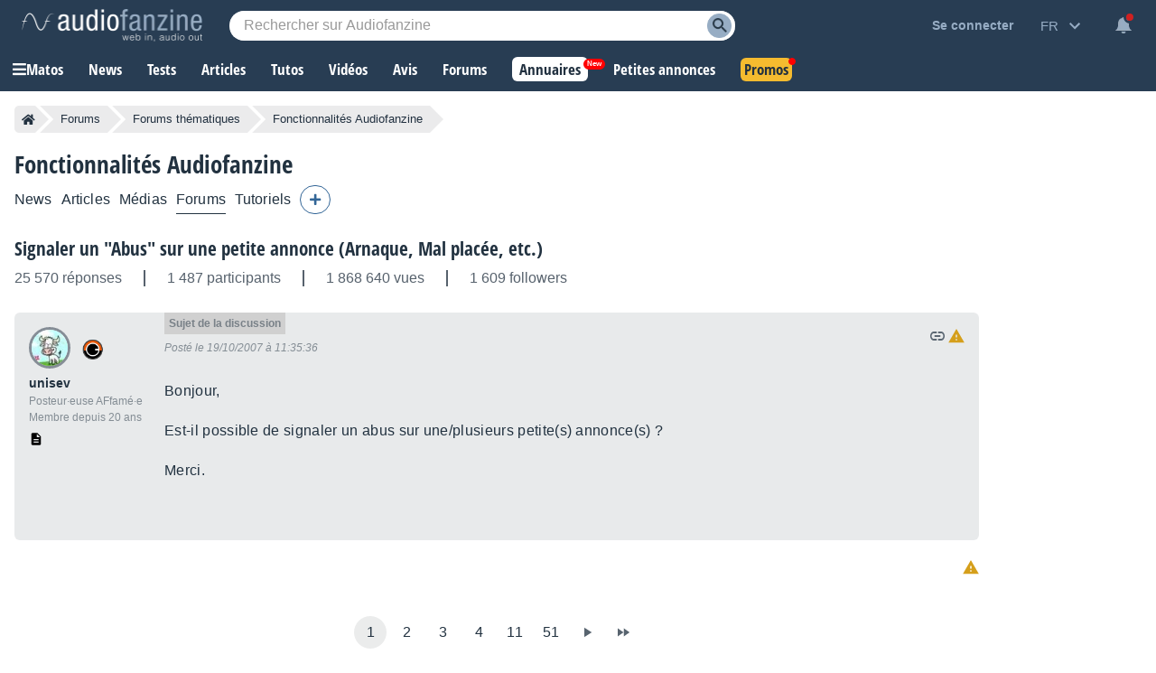

--- FILE ---
content_type: text/html; charset=UTF-8
request_url: https://fr.audiofanzine.com/fonctionnalites-audiofanzine/forums/t.259853,signaler-un-abus-sur-une-petite-annonce-arnaque-mal-placee-etc.html
body_size: 112823
content:
<!DOCTYPE html>
<html lang="fr">

<head>
    <meta charset="utf-8">
            <meta http-equiv="Content-Security-Policy" content="upgrade-insecure-requests">
        <meta name="twitter:image:src" content="https://img.audiofanzine.com/images/u/category/thumb1/fonctionnalites-audiofanzine-619.jpg" >
<meta name="twitter:description" content="Bonjour,

Est-il possible de signaler un abus sur une/plusieurs petite(s) annonce(s) ?

Merci.
 " >
<meta name="twitter:site" content="@audiofanzinefr" >
<meta name="twitter:domain" content="fr.audiofanzine.com" >
<meta name="twitter:title" content="Signaler un &quot;Abus&quot; sur une petite annonce (Arnaque, Mal placée, etc.)" >
<meta name="description" content="Bonjour,

Est-il possible de signaler un abus sur une/plusieurs petite(s) annonce(s) ?

Merci.
 " >
<meta name="twitter:card" content="summary_large_image" >
<meta name="viewport" content="width=device-width, initial-scale=1" >
<meta name="robots" content="index, follow, max-image-preview:large, max-snippet:-1, max-video-preview:-1" >    <meta property="fb:pages" content="122703964411139">
    <meta name="format-detection" content="telephone=no">
    <title>Signaler un &quot;Abus&quot; sur une petite annonce (Arnaque, Mal placée, etc.) - forum Fonctionnalités Audiofanzine</title>    <link rel="preconnect" href="https://static.audiofanzine.com">
    <link rel="preconnect" href="https://img.audiofanzine.com">
    <link rel="preconnect" href="https://medias.audiofanzine.com">
            <link rel="preconnect" href="https://securepubads.g.doubleclick.net">
        <link rel="dns-prefetch" href="https://static.audiofanzine.com">
    <link rel="dns-prefetch" href="https://img.audiofanzine.com">
    <link rel="dns-prefetch" href="https://medias.audiofanzine.com">
            <link rel="dns-prefetch" href="https://securepubads.g.doubleclick.net">
        <meta property="og:title" content="Signaler un &quot;Abus&quot; sur une petite annonce (Arnaque, Mal placée, etc.)" />
    <meta property="og:type" content="article" />
    <meta property="og:url" content="https://fr.audiofanzine.com/fonctionnalites-audiofanzine/forums/t.259853,signaler-un-abus-sur-une-petite-annonce-arnaque-mal-placee-etc.html" />
    <meta property="og:description" content="Bonjour,

Est-il possible de signaler un abus sur une/plusieurs petite(s) annonce(s) ?

Merci.
 " />
    <meta property="article:published_time" content="2007-10-19T11:35:36+02:00" />
    <meta property="article:modified_time" content="2026-01-27T23:01:35+01:00" />
    <meta property="og:image" content="https://img.audiofanzine.com/images/u/category/thumb1/fonctionnalites-audiofanzine-619.jpg" />
    <meta property="og:site_name" content="Audiofanzine" />
    <meta property="fb:app_id" content="131609570183516" />
        <style>@keyframes bounce{70%{transform:translateY(0)}80%{transform:translateY(-2%)}90%{transform:translateY(0)}95%{transform:translateY(-7%)}97%{transform:translateY(0)}99%{transform:translateY(-3%)}100%{transform:translateY(0)}}.button{border-width:1px;border:0;font-family:arial;color:#369;text-align:center;text-transform:none;font-weight:normal;font-size:.875rem;background:#eee;cursor:pointer;margin:0;display:inline;display:-moz-inline-box;display:inline-block;*overflow:visible;padding:8px 16px;border:0;line-height:1.125rem;border-radius:24px;position:relative}.button-r,.button-r.redirLink{display:inline-block;text-align:center;text-decoration:none !important;font-family:arial;font-size:.875rem;border-radius:24px;padding:8px 16px;text-transform:unset;font-weight:normal;text-shadow:none;color:var(--color-buttonr) !important;border:0;background:var(--bg-buttonr);cursor:pointer}.button-r i{margin-right:4px}.button-r:hover{background:var(--bg-buttonr-hover)}.button-r.redirLink:hover{text-decoration:none}.button-ellipsis{background:#ebebec;background-image:url(https://static.audiofanzine.com/images/audiofanzine/interface/icons/dots_icon.png);background-repeat:no-repeat;background-size:24px;background-position:center;border-radius:10px}body.blue-mode .button{background:#1b2632;color:#fff}body.dark-mode .button{background:#223140;color:#fff}.button-loader{position:relative}.button:link,.button:visited{color:#fff}.button:focus,.button:hover{border-color:#000;outline:0}.button:active,.button-active{background-color:#e6e6e6;color:#346699}body.dark-mode .button:active,body.dark-mode .button-active,body.blue-mode .button:active,body.blue-mode .button-active{background-color:#213040}.button[disabled],.button[disabled]:active,.button[disabled]:hover,.button.disabled,.button.disabled:active,.button.disabled:hover{color:#888889 !important;border-color:#ddd;background-color:#f3f3f3;background-image:none;text-shadow:none;cursor:auto}body.dark-mode .button[disabled],body.dark-mode .button[disabled]:active,body.dark-mode .button[disabled]:hover,body.dark-mode .button.disabled,body.dark-mode .button.disabled:active,body.dark-mode .button.disabled:hover,body.blue-mode .button[disabled],body.blue-mode .button[disabled]:active,body.blue-mode .button[disabled]:hover,body.blue-mode .button.disabled,body.blue-mode .button.disabled:active,body.blue-mode .button.disabled:hover{color:#798497 !important;border-color:#ddd;background-color:#42556c}.button-nostyle{color:#213140;text-decoration:underline;font-size:1rem;font-family:arial;background:0;border:0;outline:0;text-transform:unset}.button-nostyle:hover{text-decoration:none}.button-icon-text{width:auto;background-repeat:no-repeat;background-position:center left;font-size:1.0625rem;border:0;outline:0;box-shadow:none;background-color:transparent;padding-left:34px;font-family:"Open Sans Condensed",Impact,"Franklin Gothic Bold",sans-serif;font-weight:700;cursor:pointer}.button-no-icon-text{width:auto;background-repeat:no-repeat;background-position:center left;font-size:1.0625rem;border:0;outline:0;box-shadow:none;background-color:transparent;padding-left:0;font-family:"Open Sans Condensed",Impact,"Franklin Gothic Bold",sans-serif;font-weight:700}.button-fbbcode{background-color:rgba(33,49,64,0.05);width:32px;height:32px;background-repeat:no-repeat;background-position:center;border:0;outline:0;cursor:pointer}.button-fb.redirLink{border-radius:4px;padding:12px;text-align:center;color:#fff;border:0;background-color:#3b5998;display:flex;align-items:center;width:250px;grid-gap:4px}.button-fb.redirLink:hover{background-color:#466ab5;text-decoration:none}.button-fb.redirLink i{margin-right:4px;font-size:1rem}.button-google.redirLink{border-radius:4px;padding:12px;text-align:center;color:#223140;background-color:#fff;border:1px solid;border-color:#efefef;display:flex;align-items:center;width:276px;font-size:1rem}.button-google.redirLink:hover{background-color:#fff;text-decoration:none}.button-google.redirLink i{margin-right:4px;font-size:1rem}body.dark-mode .button-fbbcode{background-color:#272f32}body.blue-mode .button-fbbcode{background-color:#1b2632}.button-fbbcode:hover{background-color:#c2c6ca;opacity:1}body.dark-mode .button-fbbcode:hover{background-color:#363c40}body.blue-mode .button-fbbcode:hover{background-color:#304256}.button-fbbcode.bold{background-image:url(https://static.audiofanzine.com/images/audiofanzine/interface/icons/bbcode/icon_bbcode_bold.svg)}body.dark-mode .button-fbbcode.bold,body.blue-mode .button-fbbcode.bold{background-image:url(https://static.audiofanzine.com/images/audiofanzine/interface/icons/bbcode/icon_bbcode_bold_darkmode.svg)}.button-fbbcode.italic{background-image:url(https://static.audiofanzine.com/images/audiofanzine/interface/icons/bbcode/icon_bbcode_italic.svg)}body.dark-mode .button-fbbcode.italic,body.blue-mode .button-fbbcode.italic{background-image:url(https://static.audiofanzine.com/images/audiofanzine/interface/icons/bbcode/icon_bbcode_italic_darkmode.svg)}.button-fbbcode.quoter{background-image:url(https://static.audiofanzine.com/images/audiofanzine/interface/icons/bbcode/icon_bbcode_quote.svg)}body.dark-mode .button-fbbcode.quoter,body.blue-mode .button-fbbcode.quoter{background-image:url(https://static.audiofanzine.com/images/audiofanzine/interface/icons/bbcode/icon_bbcode_quote_darkmode.svg)}.button-fbbcode.underline{background-image:url(https://static.audiofanzine.com/images/audiofanzine/interface/icons/bbcode/icon_bbcode_underline.svg)}body.dark-mode .button-fbbcode.underline,body.blue-mode .button-fbbcode.underline{background-image:url(https://static.audiofanzine.com/images/audiofanzine/interface/icons/bbcode/icon_bbcode_underline_darkmode.svg)}.button-fbbcode.link{background-image:url(https://static.audiofanzine.com/images/audiofanzine/interface/icons/bbcode/icon_bbcode_link.svg)}body.dark-mode .button-fbbcode.link{background-image:url(https://static.audiofanzine.com/images/audiofanzine/interface/icons/bbcode/icon_bbcode_link_darkmode.svg)}.button-fbbcode.strike{background-image:url(https://static.audiofanzine.com/images/audiofanzine/interface/icons/bbcode/icon_bbcode_strike.svg)}body.dark-mode .button-fbbcode.strike,body.blue-mode .button-fbbcode.strike{background-image:url(https://static.audiofanzine.com/images/audiofanzine/interface/icons/bbcode/icon_bbcode_strike_darkmode.svg)}.button-fbbcode.image{background-image:url(https://static.audiofanzine.com/images/audiofanzine/interface/icons/bbcode/icon_bbcode_image.svg)}body.dark-mode .button-fbbcode.image,body.blue-mode .button-fbbcode.image{background-image:url(https://static.audiofanzine.com/images/audiofanzine/interface/icons/bbcode/icon_bbcode_image_darkmode.svg)}.button-fbbcode.audio{background-image:url(https://static.audiofanzine.com/images/audiofanzine/interface/icons/bbcode/icon_bbcode_audio.svg)}.body.dark-mode .button-fbbcode.audio,.body.blue-mode .button-fbbcode.audio{background-image:url(https://static.audiofanzine.com/images/audiofanzine/interface/icons/bbcode/icon_bbcode_audio_darkmode.svg)}.button-fbbcode.video{background-image:url(https://static.audiofanzine.com/images/audiofanzine/interface/icons/bbcode/icon_bbcode_video.svg)}body.dark-mode .button-fbbcode.video,body.blue-mode .button-fbbcode.video{background-image:url(https://static.audiofanzine.com/images/audiofanzine/interface/icons/bbcode/icon_bbcode_video_darkmode.svg)}.button-fbbcode.code{background-image:url(https://static.audiofanzine.com/images/audiofanzine/interface/icons/bbcode/icon_bbcode_code.svg)}body.dark-mode .button-fbbcode.code,body.blue-mode .button-fbbcode.code{background-image:url(https://static.audiofanzine.com/images/audiofanzine/interface/icons/bbcode/icon_bbcode_code_darkmode.svg)}.button-fbbcode.avert{background-image:url(https://static.audiofanzine.com/images/audiofanzine/interface/icons/bbcode/icon_bbcode_avert.svg)}.button-fbbcode.offtopic{background-image:url(https://static.audiofanzine.com/images/audiofanzine/interface/icons/bbcode/icon_bbcode_offtopic.svg)}body.dark-mode .button-fbbcode.offtopic,body.blue-mode .button-fbbcode.offtopic{background-image:url(https://static.audiofanzine.com/images/audiofanzine/interface/icons/bbcode/icon_bbcode_offtopic_darkmode.svg)}.button-fbbcode.list{background-image:url(https://static.audiofanzine.com/images/audiofanzine/interface/icons/bbcode/icon_bbcode_list.svg)}body.dark-mode .button-fbbcode.list,body.blue-mode .button-fbbcode.list{background-image:url(https://static.audiofanzine.com/images/audiofanzine/interface/icons/bbcode/icon_bbcode_list_darkmode.svg)}.button-fbbcode.listitem{background-image:url(https://static.audiofanzine.com/images/audiofanzine/interface/icons/bbcode/icon_bbcode_listitem.svg)}body.dark-mode .button-fbbcode.listitem,body.blue-mode .button-fbbcode.listitem{background-image:url(https://static.audiofanzine.com/images/audiofanzine/interface/icons/bbcode/icon_bbcode_listitem_darkmode.svg)}.button-fbbcode.spoiler{background-image:url(https://static.audiofanzine.com/images/audiofanzine/interface/icons/bbcode/icon_bbcode_spoiler.svg)}body.dark-mode .button-fbbcode.spoiler,body.blue-mode .button-fbbcode.spoiler{background-image:url(https://static.audiofanzine.com/images/audiofanzine/interface/icons/bbcode/icon_bbcode_spoiler_darkmode.svg)}.button-fbbcode.mbac{background-image:url(https://static.audiofanzine.com/images/audiofanzine/interface/icons/bbcode/icon_bbcode_mbac.svg)}.button-fbbcode.download{background-image:url(https://static.audiofanzine.com/images/audiofanzine/interface/icons/bbcode/icon_bbcode_download.svg)}body.dark-mode .button-fbbcode.download,body.blue-mode .button-fbbcode.download{background-image:url(https://static.audiofanzine.com/images/audiofanzine/interface/icons/bbcode/icon_bbcode_download_darkmode.svg)}.button-fbbcode.dots{background-image:url(https://static.audiofanzine.com/images/audiofanzine/interface/icons/bbcode/icon_bbcode_dots.svg)}body.dark-mode .button-fbbcode.dots,body.blue-mode .button-fbbcode.dots{background-image:url(https://static.audiofanzine.com/images/audiofanzine/interface/icons/bbcode/icon_bbcode_dots_darkmode.svg)}.button-icon-text.upper{text-transform:uppercase}.button-icon-text.lower{text-transform:capitalize}.button-icon-text.medium{font-size:.875rem;font-family:arial;padding-left:24px;height:17px}.button-no-icon-text.medium{font-size:.875rem;font-family:arial;padding-left:4px;height:17px}.button-icon-text.small,.button-no-icon-text.small{font-size:.75rem;font-family:arial;padding-left:20px;height:17px}.button-icon-text.black{color:#213140 !important}.button-icon-text.dark-grey{color:#57626d !important}.button-icon-text.light-grey,.button-no-icon-text.light-grey{color:#6d8193 !important}body.dark-mode .button-icon-text.dark-grey,body.blue-mode .button-icon-text.dark-grey{color:#c3c5c6 !important}body.dark-mode .button-icon-text,body.blue-mode .button-icon-text{color:#fff !important;background-color:transparent}.button-icon-text.new-item{background-image:url(https://static.audiofanzine.com/images/audiofanzine/interface/icon_add_circle.svg)}.button-icon-text.forward{background-image:url(https://static.audiofanzine.com/images/audiofanzine/interface/icon_forward.svg)}body.dark-mode .button-icon-text.forward,body.blue-mode .button-icon-text.forward{background-image:url(https://static.audiofanzine.com/images/audiofanzine/interface/icon_forward_darkmode.svg)}.button-icon-text.call{background-image:url(https://static.audiofanzine.com/images/audiofanzine/interface/icon_call.svg)}body.dark-mode .button-icon-text.call,body.blue-mode .button-icon-text.call{background-image:url(https://static.audiofanzine.com/images/audiofanzine/interface/icon_call_dark.svg)}.button-icon-text.mark-solved{background-image:url(https://static.audiofanzine.com/images/audiofanzine/forum/icon_solved.svg)}.button-icon-text.subscribe-all-forum{background-image:url(https://static.audiofanzine.com/images/audiofanzine/interface/icon_email_blue_dark.svg)}body.dark-mode .button-icon-text.subscribe-all-forum,body.blue-mode .button-icon-text.subscribe-all-forum{background-image:url(https://static.audiofanzine.com/images/audiofanzine/interface/icon_email_blue_dark_darkmode.svg)}.button-icon-text.unsubscribe-all-forum{background-image:url(https://static.audiofanzine.com/images/audiofanzine/interface/icon_email_blue_dark_cross.svg)}body.dark-mode .button-icon-text.unsubscribe-all-forum,body.blue-mode .button-icon-text.unsubscribe-all-forum{background-image:url(https://static.audiofanzine.com/images/audiofanzine/interface/icon_email_blue_dark_cross_darkmode.svg)}.button-icon-text.subscribe-forum{background-image:url(https://static.audiofanzine.com/images/audiofanzine/interface/icon_subscribe_forum.svg)}.button-icon-text.delete-forum{background-image:url(https://static.audiofanzine.com/images/audiofanzine/interface/icon_alert_close_error.svg)}.button-icon-text.restore-forum{background-image:url(https://static.audiofanzine.com/images/audiofanzine/interface/icon_arrow_readmore.svg)}body.blue-mode .button-icon-text.subscribe-forum,body.dark-mode .button-icon-text.subscribe-forum{background-image:url(https://static.audiofanzine.com/images/audiofanzine/interface/icon_subscribe_forum_dark.svg)}.button-icon-text.unsubscribe-forum{background-image:url(https://static.audiofanzine.com/images/audiofanzine/interface/icon_unsubscribe_forum.svg)}body.blue-mode .button-icon-text.unsubscribe-forum,body.dark-mode .button-icon-text.unsubscribe-forum{background-image:url(https://static.audiofanzine.com/images/audiofanzine/interface/icon_unsubscribe_forum_dark.svg)}.button-icon-text.subscribe-forum.small,.button-icon-text.unsubscribe-forum.small{padding-left:24px;background-size:16px}.button-icon-text.reply-forum{background-image:url(https://static.audiofanzine.com/images/audiofanzine/interface/icon_reply_forum.svg)}.button-icon-text.subscribe-newsletter{float:none;text-align:right;display:block;position:absolute;bottom:12px;right:12px;width:233px;background-position-x:10px;text-transform:unset;font-family:arial;font-weight:bold;font-size:14px;background-color:#eee;background-image:url(https://static.audiofanzine.com/images/audiofanzine/interface/icon_newsletter.svg);border-radius:30px;animation:bounce 8s ease infinite;box-shadow:0 3px 7px rgb(0 0 0 / 30%)}body.dark-mode .button-icon-text.subscribe-newsletter,body.blue-mode .button-icon-text.subscribe-newsletter{background-image:url(https://static.audiofanzine.com/images/audiofanzine/interface/icon_newsletter_wht.svg);background-repeat:no-repeat;background-position:center left;background-position-x:10px;background-color:#223140}.button-icon-text.do-flag{background-image:url(https://static.audiofanzine.com/images/audiofanzine/interface/icon_threads_favorite.svg)}.button-icon-text.un-flag{background-image:url(https://static.audiofanzine.com/images/audiofanzine/interface/icon_unflag.svg)}.button-icon-text.legend-item{background-image:url(https://static.audiofanzine.com/images/audiofanzine/interface/icon_directions.svg)}.button-icon-text.options{background-image:url(https://static.audiofanzine.com/images/audiofanzine/interface/icon_settings.svg)}.button-icon-text.pinfavorites{background-image:url(https://static.audiofanzine.com/images/audiofanzine/interface/icon_star_border.svg);font-weight:bold;text-decoration:underline}.button-icon-text.pinfavorites:hover{text-decoration:none}.button-icon-text.notify{background-image:url(https://static.audiofanzine.com/images/audiofanzine/interface/icon_add_alert.svg);font-weight:bold;text-decoration:underline}.button-icon-text.notify:hover{text-decoration:none}.button-icon-text.unnotify{background-image:url(https://static.audiofanzine.com/images/audiofanzine/interface/icon_remove_alert.svg)}body.dark-mode .button-icon-text.options,body.blue-mode .button-icon-text.options{background-image:url(https://static.audiofanzine.com/images/audiofanzine/interface/icon_settings_wht.svg);color:rgba(255,255,255,0.7) !important}body.dark-mode .button-icon-text.legend-item,body.blue-mode .button-icon-text.legend-item{background-image:url(https://static.audiofanzine.com/images/audiofanzine/interface/icon_directions.svg);color:rgba(255,255,255,0.7) !important}html>body input.button,x:-moz-any-link,x:default,html>body button.button,x:-moz-any-link,x:default{padding-top:3px;padding-bottom:2px}a.button,x:-moz-any-link,x:default,span.button,x:-moz-any-link,x:default,div.button,x:-moz-any-link,x:default{padding:3px 8px 3px;text-decoration:none}.button-fixed{padding-left:0 !important;padding-right:0 !important;width:100%}button.button-icon-c{padding-top:1px;padding-bottom:1px}button.button-icon-c{padding-top:3px\9;padding-bottom:2px\9}button.button-icon-c{*padding-top:0;*padding-bottom:0}html>body button.button-icon-c,x:-moz-any-link,x:default{padding-top:1px;padding-bottom:1px}.button-icon{display:block;margin:0 auto;height:18px;width:18px}.button-red,.button-red.redirLink{text-shadow:none;color:#fff;background:#d02121;border:0;font-size:.875rem;font-family:arial}.button-red:link,.button-red:visited{color:#fff}a.button-red:hover,.button-red:hover,.button-red.redirLink:hover{background:#bb1b1b;text-decoration:none}.button.button-red:active,.button-active.button-red{background-color:#da0000;background-image:-webkit-gradient(linear,0 0,0 100%,from(#a20000),to(#da0000));background-image:-moz-linear-gradient(top,#a20000,#da0000);filter:progid:DXImageTransform.Microsoft.Gradient(EndColorstr='#da0000',StartColorstr='#A20000',GradientType=0)}body.dark-mode .button-red,body.dark-mode .button-red.redirLink,body.blue-mode .button-red,body.blue-mode .button-red.redirLink{background:#982626}body.dark-mode a.button-red:hover,body.dark-mode .button-red:hover,body.dark-mode .button-red.redirLink:hover,body.blue-mode a.button-red:hover,body.blue-mode .button-red:hover,body.blue-mode .button-red.redirLink:hover{background:#bb1b1b;text-decoration:none}.button-lightgray,.button-lightgray.redirLink{text-shadow:none;color:#6d8193;background:#e5e8e9;border:0;font-size:.875rem;font-family:arial}.button-lightgray:link,.button-lightgray:visited{color:#6d8193}a.button-lightgray:hover,.button-lightgray:hover,.button-lightgray.redirLink:hover{background:#d9dedf;text-decoration:none}body.blue-mode a.button-lightgray:hover,body.blue-mode .button-lightgray:hover,body.blue-mode .button-lightgray.redirLink:hover{background:#223140;text-decoration:none}.button-yellow,.button-yellow.redirLink{background:#fa2;background-image:-webkit-gradient(linear,0 0,0 100%,from(#fe6),to(#fa2));background:-moz-linear-gradient(top,#fe6,#fa2);filter:progid:DXImageTransform.Microsoft.Gradient(EndColorstr='#ffaa22',StartColorstr='#ffee66',GradientType=0);border:1px solid #fa2;text-shadow:0 1px 0 #fe6}.button-yellow:focus,.button-yellow:hover{background-image:-webkit-gradient(linear,0 0,0 100%,from(#ffe35b),to(#fa2));background:-moz-linear-gradient(top,#ffe35b,#fa2);filter:progid:DXImageTransform.Microsoft.Gradient(EndColorstr='#ffaa22',StartColorstr='#ffe35b',GradientType=0)}.button-yellow:active,.button-active.yellow{color:#000;background-color:#fe6;background-image:-webkit-gradient(linear,0 0,0 100%,from(#fa2),to(#fe6));background-image:-moz-linear-gradient(top,#fa2,#fe6);filter:progid:DXImageTransform.Microsoft.Gradient(EndColorstr='#ffee66',StartColorstr='#ffaa22',GradientType=0)}.button-orange,.button-orange.redirLink,body.dark-mode .button-orange,body.dark-mode .button-orange.redirLink,body.blue-mode .button-orange,body.blue-mode .button-orange.redirLink{text-shadow:none;color:#fff;background:#d59f1b}.button-orange:hover,.button-orange.redirLink:hover,body.dark-mode .button-orange:hover,body.dark-mode .button-orange.redirLink:hover,body.blue-mode .button-orange:hover,body.blue-mode .button-orange.redirLink:hover{background:#c18f15;text-decoration:none}.button-orange:link,.button-orange:visited{color:#fff}.button-orange:active,.button-active.orange,body.dark-mode .button-orange:active,body.dark-mode .button-active.orange,body.blue-mode .button-orange:active,body.blue-mode .button-active.orange{background-color:#d4a32a;color:#fff}.button-transparent,.button-transparent.redirLink{background:transparent !important;color:#223240;text-decoration:underline}.button-transparent:link,.button-transparent:visited{color:#223240;text-decoration:underline}.dark-mode .button-transparent:link,.dark-mode .button-transparent:visited{color:#fff}.button-transparent:hover,.button-transparent.redirLink:hover{background:transparent !important;text-decoration:none;color:#223240}.button-transparent:active,.button-active.transparent{background-color:transparent;color:#223240;text-decoration:underline}.button-green,.button-green.redirLink{background:#34ab2e !important;color:#fff}.button-green-disabled{background:#34ab2e !important;color:#fff;cursor:default}.button-green:link,.button-green:visited{color:#fff}.button-green:hover,.button-green.redirLink:hover{background:#3f941e !important;text-decoration:none}.button-green-disabled:hover{background:#34ab2e !important}.button-green:active,.button-green-disabled:active,.button-active.green{background-color:#34ab2e;color:#fff}.button-green:disabled,.button-green[disabled]{color:#899daf !important;border-color:#ddd !important;background-color:#f3f3f3 !important}.button-green.button-loader:disabled{color:#f3f3f3 !important}body.dark-mode .button-green:disabled,body.blue-mode .button-green:disabled{background-color:#266a0a !important;color:#1e4011 !important}body.dark-mode .button-green.button-loader:disabled,body.blue-mode .button-green.button-loader:disabled{color:#266a0a !important}.button-green-border,.button-green-border.redirLink{background:transparent !important;color:#34ab2e;border:1px solid #34ab2e}.button-green-border:link,.button-green-border:visited{color:#34ab2e}.button-green-border:hover,.button-green-border.redirLink:hover{background:transparent !important;text-decoration:underline;border:1px solid #34ab2e;outline:0}.button-green-border:active{background-color:transparent;border:1px solid #34ab2e;color:#34ab2e}.button-green-border:disabled{background-color:transparent !important;color:#848484;border:1px solid #848484}.button-blue-border,.button-blue-border.redirLink{background:transparent !important;color:var(--color-button-normal);border:1px solid var(--color-button-normal)}.button-blue-border:link,.button-blue-border:visited{color:var(--color-button-normal)}.button-blue-border:hover,.button-blue-border.redirLink:hover{background:transparent !important;text-decoration:underline;border:1px solid var(--color-button-normal);outline:0}.button-blue-border:active{background-color:transparent;border:1px solid var(--color-button-normal);color:var(--color-button-normal)}.button-blue-border:disabled{background-color:transparent !important;color:#848484;border:1px solid #848484}.button-blue-border.icon{display:flex;gap:6px;align-items:center}.button-blue-border.plus{display:flex;width:24px;align-items:center;justify-content:center}body.dark-mode .button-blue-border,body.blue-mode .button-blue-border,body.dark-mode .button-blue-border.redirLink,body.blue-mode .button-blue-border.redirLink{background:transparent !important;color:var(--color-button-normal);border:1px solid var(--color-button-normal)}.button-black-border,.button-black-border.redirLink{background:transparent !important;color:var(--text-color);border:1px solid var(--text-color)}.button-black-border:link,.button-black-border:visited{color:var(--text-color)}.button-black-border:hover,.button-black-border.redirLink:hover{background:transparent !important;text-decoration:underline;border:1px solid var(--text-color);outline:0}.button-black-border:active{background-color:transparent;border:1px solid var(--text-color);color:var(--text-color)}.button-black-border:disabled{background-color:transparent !important;color:#848484;border:1px solid #848484}.button-black-border.icon{display:flex;gap:6px;align-items:center}.button-grey-border,.button-grey-border.redirLink{background:transparent !important;color:#8c8c8c;border:1px solid #8c8c8c}.button-grey-border:link,.button-grey-border:visited{color:#8c8c8c}.button-grey-border:hover,.button-grey-border.redirLink:hover{background:transparent !important;text-decoration:underline;border:1px solid #8c8c8c;outline:0}.button-grey-border:active{background-color:transparent;border:1px solid #8c8c8c;color:#8c8c8c}.button-green-2{background-color:#48ab22;color:#fff !important;font-family:"Arial",sans-serif;font-size:.875rem;text-align:center;border:0;width:100%;padding:10px;cursor:pointer;outline:0;font-weight:normal;border-radius:24px}.button-green-2:hover{background-color:#449e21}.button-green-2.redirLink:hover{text-decoration:none}.button-blue,.button-blue.redirLink,body.dark-mode .button-blue,body.dark-mode .button-blue.redirLink,body.blue-mode .button-blue,body.blue-mode .button-blue.redirLink{text-shadow:none;color:#fff;background:#367eb8}.button-blue:link,.button-blue:visited,body.dark-mode .button-blue:link,body.dark-mode .button-blue:visited,body.blue-mode .button-blue:link,body.blue-mode .button-blue:visited{color:#fff}.button-blue:active,.button-active.blue,body.dark-mode .button-blue:active,body.dark-mode .button-active.blue,body.blue-mode .button-blue:active,body.blue-mode .button-active.blue{background:#3674a7}.button-blue:hover{background:#2b5b88;text-decoration:none}.button-blue-invert,.button-blue-invert.redirLink{text-shadow:none;color:#fff;background:#2b5b88}.button-blue-invert:link,.button-blue-invert:visited{color:#fff}.button-blue-invert:active{background:#2b5b88}.button-blue-invert:hover{background:#3674a7;text-decoration:none}.button-grey-low,.button-grey-low.redirLink{text-shadow:none;color:#213140;border:0;background:rgba(33,49,64,0.05);filter:unset}.button-grey-light,.button-grey-light:link,.button-grey-light:visited,.button-grey-light.redirLink{text-shadow:none;color:#6d8193;border:0;background:rgba(33,49,64,0.05);filter:unset}.dark-mode .button-grey-light,.dark-mode .button-grey-light:link,.dark-mode .button-grey-light:visited,.dark-mode .button-grey-light.redirLink{background:#223140}.button-grey-light:hover,.button-grey-light.redirLink:hover{color:#6d8193;background:#d9dedf;text-decoration:none}.dark-mode .button-grey-light:hover,.dark-mode .button-grey-light.redirLink:hover{background:#081420}.button-grey-blue,.button-grey-blue.redirLink{text-shadow:none;color:#fff !important;border:0;background:#6d8193;box-shadow:0 2px 7px #2232402E;opacity:1;filter:unset}body.dark-mode .button-grey-blue,body.dark-mode .button-grey-blue.redirLink{background:#10161c}.button-black,.button-black.redirLink{text-shadow:none;color:#fff;border:1px solid #626262;background:#272727;background:-moz-linear-gradient(to top,#777,#020202);filter:progid:DXImageTransform.Microsoft.Gradient(EndColorstr='#020202',StartColorstr='#777777',GradientType=0)}.button-black:link,.button-black:visited{color:#fff}.button-black:active,.button-active.black{background-color:#777;background-image:-webkit-gradient(linear,0 0,0 100%,from(#020202),to(#777));background-image:-moz-linear-gradient(to top,#020202,#777);filter:progid:DXImageTransform.Microsoft.Gradient(EndColorstr='#777777',StartColorstr='#020202',GradientType=0)}a.button.button-tiny,.button.button-tiny,.button-tiny{font-size:.714em;font-weight:normal;line-height:1em;padding:2px 8px;border-radius:4px}a.button.button-medium,.button.button-medium,.button-medium{font-size:1em;font-weight:bold;line-height:1.2em;padding:5px 8px;border-radius:4px}.button-medium .ui-icon{margin-top:1px;margin-right:5px}a.button.button-large,.button.button-large,.button-large{font-size:1.143em;font-weight:bold;padding:10px;border-radius:5px;line-height:1.143em}a.button.button-thin_large,.button.button-thin_large,.button-thin_large{font-size:1.143em;font-weight:bold;padding:5px 45px;border-radius:5px}a.button-message,span.button-message{background-color:#fff;padding:8px 16px;color:#223140 !important;display:block;font-family:"Open Sans Condensed",Impact,"Franklin Gothic Bold",sans-serif;text-transform:uppercase;font-weight:700}.ie6 .button .ui-icon,.ie7 .button .ui-icon{display:none}.button .ui-icon{float:left;height:16px;margin-left:-1px;margin-right:6px;width:16px;margin-top:0;border:0}.button .ui-icon{margin-top:-2px}.button .ui-icon.after{float:right;margin-left:4px;margin-right:-5px}a.button-medium:hover,a.button-large:hover,a.button-small:hover,a.button-tiny:hover{text-decoration:none;border-color:#000}.button-border,body.blue-mode .button-border,body.dark-mode .button-border{font-size:1rem;outline:0;box-shadow:none;padding:6px 12px 6px 12px;background-color:transparent;border-radius:18px;border:1px solid var(--color-btn-n1);cursor:pointer;color:var(--color-btn-n1);text-decoration:none}.button-border:link,.button-border:visited,body.dark-mode .button-border:link,body.dark-mode .button-border:visited,body.blue-mode .button-border:link,body.blue-mode .button-border:visited{border:1px solid var(--color-btn-n1) !important;background:transparent !important;color:var(--color-btn-n1) !important;text-decoration:none !important}.button-border:focus,.button-border:hover,body.dark-mode .button-border:focus,body.dark-mode .button-border:hover,body.blue-mode .button-border:focus,body.blue-mode .button-border:hover{border:1px solid var(--color-btn-n1-hover) !important;background:transparent !important;color:var(--color-btn-n1-hover) !important;text-decoration:none !important}.button-border:active,body.dark-mode .button-border:active,body.blue-mode .button-border:active{border:1px solid var(--color-btn-n1-hover) !important;background:transparent !important;color:var(--color-btn-n1-hover) !important}.button-border-grey:link,.button-border-grey:visited,body.dark-mode .button-border-grey:link,body.dark-mode .button-border-grey:visited,body.blue-mode .button-border-grey:link,body.blue-mode .button-border-grey:visited{border:1px solid var(--color-btn-n2) !important;background:transparent !important;color:var(--color-btn-n2) !important;text-decoration:none !important}.button-border-grey:focus,.button-border-grey:hover,body.dark-mode .button-border-grey:focus,body.dark-mode .button-border-grey:hover,body.blue-mode .button-border-grey:focus,body.blue-mode .button-border-grey:hover{border:1px solid var(--color-btn-n2-hover) !important;background:transparent !important;color:var(--color-btn-n2-hover) !important;text-decoration:none !important}.button-border-grey:active,body.dark-mode .button-border-grey:active,body.blue-mode .button-border-grey:active{border:1px solid var(--color-btn-n2-hover) !important;background:transparent !important;color:var(--color-btn-n2-hover) !important}.button-delete,body.dark-mode .button-delete,body.blue-mode .button-delete{border:1px solid var(--color-btn-delete) !important;background:transparent !important;color:var(--color-btn-delete) !important;padding:6px 12px}.button-delete:link,.button-delete:visited,body.dark-mode .button-delete:link,body.dark-mode .button-delete:visited,body.blue-mode .button-delete:link,body.blue-mode .button-delete:visited{border:1px solid var(--color-btn-delete) !important;background:transparent !important;color:var(--color-btn-delete) !important;text-decoration:none}.button-delete:focus,.button-delete:hover,body.dark-mode .button-delete:focus,body.dark-mode .button-delete:hover,body.blue-mode .button-delete:focus,body.blue-mode .button-delete:hover{border:1px solid var(--color-btn-delete-hover) !important;background:transparent !important;color:var(--color-btn-delete-hover) !important}.button-delete:active,body.dark-mode .button-delete:active,body.blue-mode .button-delete:active{border:1px solid var(--color-btn-delete-hover) !important;background:transparent !important;color:var(--color-btn-delete-hover) !important}.button-disabled,.button-disabled:link,.button-disabled:visited{color:var(--color-btn-disabled) !important;text-decoration:none}body.blue-mode .button-disabled,body.blue-mode .button-disabled:link,body.blue-mode .button-disabled:visited{background-color:#283c54 !important;color:var(--color-btn-disabled) !important;text-decoration:none}body.dark-mode .button-disabled,body.dark-mode .button-disabled:link,body.dark-mode .button-disabled:visited{background-color:#10161c !important;color:var(--color-btn-disabled) !important;text-decoration:none}.button.i-icon{display:inline-flex;gap:8px;align-items:center}.button-blue-alert,.button-blue-alert:active,body.dark-mode .button-blue-alert,body.dark-mode .button-blue-alert:active,body.blue-mode .button-blue-alert,body.blue-mode .button-blue-alert:active{text-shadow:none;color:#fff;background-color:#367eb8;background-image:url(https://static.audiofanzine.com/images/audiofanzine/interface/bell.png);background-repeat:no-repeat;background-position:16px center;background-size:18px;padding-left:42px}.button-blue-alert.on,.button-blue-alert.on:active,body.dark-mode .button-blue-alert.on,body.dark-mode .button-blue-alert.on:active,body.blue-mode .button-blue-alert.on,body.blue-mode .button-blue-alert.on:active{background-image:url(https://static.audiofanzine.com/images/audiofanzine/interface/bell-on.png);background-repeat:no-repeat;background-position:16px center;background-size:18px;padding-left:42px}.button-blue-alert:hover,body.dark-mode .button-blue-alert:hover,body.blue-mode .button-blue-alert:hover,.button-blue-alert.on:hover,body.dark-mode .button-blue-alert.on:hover,body.blue-mode .button-blue-alert.on:hover{background-color:#336c9a}.alert{word-wrap:break-word;font-size:1rem;color:#fff;line-height:22px;padding:16px 16px 16px 52px;background-repeat:no-repeat;background-position:left 14px center;margin:16px;position:relative}#full-content .alert{margin:16px 0}.alert .close{position:absolute;top:16px;right:26px;width:24px;height:24px;background-repeat:no-repeat;background-position:center;cursor:pointer}.alert-success{background-color:#dff0d8;border-color:#d6e9c6;color:#3c763d}.alert-info{background-color:#336697;border-color:#336697;color:#fff;background-image:url('https://static.audiofanzine.com/images/audiofanzine/interface/icon_alert_info.svg')}.alert-info-light{background-color:#e1e8ef;border-color:#336697;color:#52606f;background-image:url('https://static.audiofanzine.com/images/audiofanzine/interface/icon_alert_info_light.svg')}.dark-mode .alert-info-light{background-color:#203140;border-color:#336697;color:#8ca1b7}.alert.alert-info .close{background-image:url('https://static.audiofanzine.com/images/audiofanzine/interface/icon_alert_close_info.svg')}.alert-info a{color:#FFF !important;border:none !important}.alert-info-light a{color:#52606f !important;border:none !important}.dark-mode .alert-info-light a{color:#fff !important}.alert-success{background-color:#49ab22;border-color:#49ab22;color:#fff;background-image:url('https://static.audiofanzine.com/images/audiofanzine/interface/icon_alert_success.svg')}.alert-success a{color:#fff}.alert.alert-success .close{background-image:url('https://static.audiofanzine.com/images/audiofanzine/interface/icon_alert_close_success.svg')}.alert-warning{background-color:#d59f1b;border-color:#d59f1b;color:#fff;background-image:url('https://static.audiofanzine.com/images/audiofanzine/interface/icon_alert_warning.svg')}.alert-warning a{color:#fff;text-decoration:underline;font-weight:bold}.alert-warning a:hover{text-decoration:none}.alert.alert-warning .close{background-image:url('https://static.audiofanzine.com/images/audiofanzine/interface/icon_alert_close_warning.svg')}.alert-danger{background-color:#cf2122;border-color:#cf2122;color:#fff;background-image:url('https://static.audiofanzine.com/images/audiofanzine/interface/icon_alert_error.svg')}.alert.alert-danger .close{background-image:url('https://static.audiofanzine.com/images/audiofanzine/interface/icon_alert_close_error.svg')}.alert-danger-2{background-color:#f8d7da;border-color:#f8d7da;color:#721c24;background-image:unset;border-radius:6px;padding:16px}body.dark-mode .alert-danger-2,body.blue-mode .alert-danger-2{background-color:#280d0e;border-color:#7a282b;color:#dd8c92;background-image:unset;border-radius:6px;padding:16px}.alert-danger-2 p:last-child{margin-bottom:0}.alert-danger a,.alert-warning a{color:#FFF !important;border:none !important}.alert-danger-2 a{color:#721c24 !important}body.dark-mode .alert-danger-2 a,body.blue-mode .alert-danger-2 a{color:#dd8c92 !important}.alert ul{margin-left:16px}.alert a,.alert-danger a,.alert-warning a{text-decoration:underline !important}.alert a:hover,.alert-danger a:hover,.alert-warning a:hover{text-decoration:none !important}.alert .redirLink,.alert .link{color:#fff;font-weight:bold;text-decoration:underline;cursor:pointer}.alert .redirLink:hover,.alert .link:hover{text-decoration:none}.hamburger{padding:0;display:inline-block;cursor:pointer;transition-property:opacity,filter;transition-duration:.15s;transition-timing-function:linear;font:inherit;color:inherit;text-transform:none;background-color:transparent;border:0;margin:0;overflow:visible}.hamburger:hover{opacity:.7}.hamburger.is-active:hover{opacity:.7}.hamburger.is-active .hamburger-inner,.hamburger.is-active .hamburger-inner::before,.hamburger.is-active .hamburger-inner::after{background-color:#fff}.hamburger-box{width:24px;display:flex;position:relative;align-self:center;height:16px}.hamburger-inner{display:block;top:50%;margin-top:-2px}.hamburger-inner,.hamburger-inner::before,.hamburger-inner::after{width:24px;height:2px;background-color:#fff;border-radius:4px;position:absolute;transition-property:transform;transition-duration:.15s;transition-timing-function:ease}.hamburger-inner::before,.hamburger-inner::after{content:"";display:block}.hamburger-inner::before{top:-6px}.hamburger-inner::after{top:-12px !important}.hamburger--collapse .hamburger-inner{top:auto;bottom:0;transition-duration:.13s;transition-delay:.13s;transition-timing-function:cubic-bezier(0.55,0.055,0.675,0.19)}.hamburger--collapse .hamburger-inner::after{top:-20px;transition:top .2s .2s cubic-bezier(0.33333,0.66667,0.66667,1),opacity .1s linear}.hamburger--collapse .hamburger-inner::before{transition:top .12s .2s cubic-bezier(0.33333,0.66667,0.66667,1),transform .13s cubic-bezier(0.55,0.055,0.675,0.19)}.hamburger--collapse.is-active .hamburger-inner{transform:translate3d(0,-6px,0) rotate(-45deg);transition-delay:.22s;transition-timing-function:cubic-bezier(0.215,0.61,0.355,1)}.hamburger--collapse.is-active .hamburger-inner::after{top:0;opacity:0;transition:top .2s cubic-bezier(0.33333,0,0.66667,0.33333),opacity .1s .22s linear}.hamburger--collapse.is-active .hamburger-inner::before{top:0;transform:rotate(-90deg);transition:top .1s .16s cubic-bezier(0.33333,0,0.66667,0.33333),transform .13s .25s cubic-bezier(0.215,0.61,0.355,1)}@font-face{font-family:'Open Sans Condensed';font-style:normal;font-weight:700;font-display:swap;src:url('https://static.audiofanzine.com/styles/webfonts/open-sans-condensed-v15-latin-700.eot');src:local(''),url('https://static.audiofanzine.com/styles/webfonts/open-sans-condensed-v15-latin-700.eot?#iefix') format('embedded-opentype'),url('https://static.audiofanzine.com/styles/webfonts/open-sans-condensed-v15-latin-700.woff2') format('woff2'),url('https://static.audiofanzine.com/styles/webfonts/open-sans-condensed-v15-latin-700.woff') format('woff'),url('https://static.audiofanzine.com/styles/webfonts/open-sans-condensed-v15-latin-700.ttf') format('truetype'),url('https://static.audiofanzine.com/styles/webfonts/open-sans-condensed-v15-latin-700.svg#OpenSansCondensed') format('svg')}@keyframes jump-shaking{0%{transform:translateX(0)}25%{transform:translateY(-6px)}35%{transform:translateY(-6px) rotate(2deg)}55%{transform:translateY(-6px) rotate(-2deg)}65%{transform:translateY(-6px) rotate(2deg)}75%{transform:translateY(-6px) rotate(-2deg)}100%{transform:translateY(0) rotate(0)}}article,aside,details,figcaption,figure,footer,header,hgroup,menu,nav,section{display:block}article iframe{width:100%}[v-cloak]{display:none !important}.clearfix:after{content:".";display:block;clear:both;visibility:hidden;line-height:0;height:0}.clearfix{display:inline-block}.pull-right{float:right}.pull-left{float:left}.align-center{text-align:center}html[xmlns] .clearfix{display:block}* html .clearfix{height:1%}*{padding:0;margin:0}p{margin:1em 0}.main-text{font-size:1em;line-height:1.4em}body{--basic-text:#000;--text-color:#223240;--text-color-invert:#fff;--text-color-light:#6d8193;--text-color-light-grey:#383c3f;--text-color-dark:#213146;--text-color-blue-light:#718192;--subtext-color-light:#6d8193;--text-grey-blue-light:#607182;--text-grey-blue-light-2:#657688;--text-grey-blue-light-3:#899daf;--text-grey-blue-light-4:#cee0f2;--text-grey-color-light:#707b84;--text-color-normal-grey:#888;--text-color-normal-grey-1:#878787;--text-grey:gray;--title-newsletter:#919fac;--bg-categories-filter:rgba(33,49,64,0.10);--bg-menu-header-product:#fff;--bg-menu:#fff;--bg-menu-item-hover:#f1f1f1;--bg-menu-item-hover-2:#e6e6e6;--bg-menu-item-hover-3:#f5da81;--bg-menu-item-hover-4:#eee;--bg-menu-mob-sub:#e5e8e9;--bg-menu-mobile:#283c54;--bg-widget-news:#e1e2e4;--color-button-normal:#336697;--h2-color:#336697;--bg-color:#f6f6f6;--bg-color-2:#f7f7f7;--bg-color-3:#f6f6f6;--bg-color-4:#f7f7f7;--bg-color-5:#e7e7e7;--bg-color-6:#e7e7e7;--border-card-item:#eee;--bg-classifieds-highlighted:#ffe3e5;--bg-classifieds-highlighted-hover:#fae4e5;--subtitle-color:#6d8193;--link-color:#369;--link-color-cat:#346697;--link-color-dark:#213140;--link-color-grey:#999;--link-color-tooltip:#369;--link-color-hover:#444;--link-newsletterspecial:#233e53;--bg-newsletterspecial-title:#c6d5e5;--bg-newsletterspecial-back:#ebeced;--bg-newsletterspecial-button:#efefef;--bg-newsletterspecial-button-hover:#d8d8d8;--color-title-newsletterspecial:#233e53;--bg-input:#fff;--bg-input-readonly:#eee;--bg-input-error:#fcf6f6;--bg-input-error-1:#fcf6f6;--bg-input-has-error:#f4dada;--color-input-has-error:#c80a0a;--border-input-has-error:#da7171;--color-input-placeholder-error:rgba(204,0,0,0.3);--bg-input-filter:#fafafa;--bg-input-login:#fafafa;--color-border-input-login:#dee0e1;--bg-left-bloc:#f5f5f5;--bg-left-bloc-2:#fff;--color-input-filter-border:#e5e8e9;--color-input-filter-border-2:#e5e8e9;--bg-wrapper-filter:#dde1e2;--bg-letters:#dfe7ee;--bg-buttonr:#ebebec;--bg-buttonr-hover:#d9d9db;--color-buttonr:#223140;--bg-button-light:#d9dedf;--bg-button-light-hover:#b9bcbd;--border-color:#e7e7e7;--border-color-2:#fff;--border-color-3:#cdcdcd;--border-grey-highlighted:#dcdcdc;--border-separator-color:#e7e7e7;--border-separator-color-2:#e5e8e9;--border-separator-color-3:#f6f6f5;--border-separator-color-4:#e1e1e3;--border-separator-color-5:#f1f1f1;--border-separator-color-6:#efefef;--border-separator-color-7:#cacaca;--border-separator-color-8:#afc1cf;--border-separator-color-9:#d6d6d6;--border-separator-color-10:#d6d6d6;--border-separator-color-11:#e0e0e0;--border-separator-color-12:#dadada;--border-separator-color-li:#dadada;--border-separator-color-li-2:#cfcfcf;--border-separator-color-li-3:#e8e8e8;--border-newsletter-bloc:#f6f6f6;--border-blue:#369;--bg-hover-li:#b6cad5;--bg-hover-li-2:#b6cad5;--bg-canvas-argus:transparent;--bg-sidebox:#eee;--bg-row-alternate:#efefef;--bg-row-alternate-2:#d6d6d6;--bg-row-alternate-3:#fff;--bg-header:#283d53;--bg-header-mob:#223240;--bg-burger-mob:#334760;--bg-wrapper:#fff;--bg-in-wrapper:#f9f9f9;--bg-wrapper-input:rgba(33,49,64,0.05);--bg-wrapper-border:#e5e8e9;--bg-wrapper-border-2:#e5e8e9;--bg-wrapper-sub:#fafafa;--bg-wrapper-sub-hover:#e8e8e8;--bg-wrapper-cards:#fff;--bg-wrapper-hover:#f1f1f1;--bg-wrapper-forum-hover:#f1f1f1;--bg-wrapper-even:#e2e2e2;--bg-wrapper-2:#e7eef5;--bg-category-item:#fff;--border-category-item:#eee;--bg-header-block:linear-gradient(180deg,rgba(16,22,28,1) 0,rgba(33,49,64,1) 35%);--bg-footer:#283d53;--bg-middle-footer:#222;--bg-footer-grey:#ebebec;--color-footer-link-title:#3a6f8b;--wrapper-gradient-color:linear-gradient(180deg,rgba(16,22,28,1) 0,rgba(33,49,64,1) 70%);--color-date-hotnews:#6d8194;--bg-hotnews:#edf1f4;--bg-notification-unread:#edf1f4;--bg-highlighted-news:#f8f4dc;--bg-item-slider:#283c54;--bg-wrapper-socials:#e5e8e9;--bg-wrapper-newsletter:#e5e8e9;--bg-bloc-newsletter:#fff;--bg-wrapper-grey:#e5e8e9;--color-item-socials:#fff;--bg-filter-bloc:#e5e8e9;--text-color-filter:#6d8193;--bg-cmps-head:#fff;--color-cmps-header-grey:#57626d;--color-cmps-tabs:#336697;--color-border-cmps-tabs:#fff;--color-border-tabs:#336697;--item-thumbnail-border:#e5e8e9;--item-cards-border:#e5e8e9;--item-cards-border-2:#d9d9d9;--bg-card-item:#fff;--color-dark-mention:#131c25;--color-cmps-id:#666;--color-price:#d02121;--bg-block-sponso:#e5e8e9;--color-label-sponso:#97adc4;--sublink-sponso-color:#6d8193;--color-red-link:#d02121;--color-label-newsletter:#df1700;--text-color-label-newsletter:#fff;--color-comment:#346697;--color-ratecontrib:#369;--bg-tag-color:#e5e8e9;--bg-tag-color-hover:#dddfe0;--tag-color:#6e8293;--bg-tag-verified:#d4f6db;--bg-tag-not-verified:#e6e6e6;--bg-tag-default:#e5e5e5;--bg-comparo-head:#fff;--bg-comparo-bloc:#f6f6f6;--bg-comparo-sticky:#fff;--bg-classified-seller:rgba(33,49,64,0.05);--bg-articlereact:rgba(33,49,64,0.05);--bg-articlereact-2:rgba(33,49,64,0.05);--bg-subbloc-form:rgba(33,49,64,0.05);--color-articlereact-border:#eee;--text-light-opacity:rgba(33,49,64,0.5);--bg-comparo-mailorder:#e3e4e5;--bg-comparo-hover:#f6f6f6;--color-selected-breadcrumb:#3f5269;--color-tagline:rgba(33,49,64,0.4);--bg-pros-cons:#eee;--bg-af-tv:#e7f6ff;--bg-extra-light:rgba(33,49,64,0.03);--bg-extra-light-2:rgba(33,49,64,0.03);--bg-fill-profil:#f4f4f5;--bg-bloc-profil:rgba(33,49,64,0.05);--bg-sub-bloc-profil:rgba(33,49,64,0.05);--bg-deleted-bloc-profil:rgba(33,49,64,0.05);--text-color-checkbox-label:rgba(33,49,64,0.75);--bg-bloc-help:#eaf1f6;--color-text-bloc-help:#223140;--color-bg-signature:#f1f7fd;--bg-like:#f4f4f5;--color-like:#58636d;--border-forums:#dedede;--bg-forums:transparent;--bg-forums-first-post:rgba(33,49,64,0.1);--bg-forums-label:#d8d8da;--bg-forums-posts:rgba(33,49,64,0.05);--bg-li-forums-pinned:#e1e1e3;--bg-li-forums-pinned-hover:#e1e1e3;--bg-li-forums:#e1e1e3;--bg-li-forums-new:#efefef;--bg-li-forums-hover:#d9d9d9;--bg-li-forums-new-hover:#f2f1f1;--color-text-forum-advanced:#727c86;--bg-blocquote:#e1e2e3;--bg-offtopic:#e4e4e5;--bg-quote-offtopic:#e3e3e4;--bg-code:#cecfd2;--color-text-blocquote:rgba(33,49,64,0.75);--color-text-blocquote-2:#373737;--color-forums-backlink:#606c77;--color-link-forums:#949699;--color-offtopic:#526069;--color-border-forums-sign:#dbdee0;--color-border-spoiler:rgba(37,50,63,0.1);--color-forums-sign:rgba(33,49,64,0.6);--color-pastille-forums:#e1e1e3;--color-first-pastille-forums:#d0d0d0;--bg-icon-last-post:#fff;--bg-form-fieldset:#e1e1e3;--bg-paginator:#ebecec;--bg-paginator-2:#cbcfd2;--text-color-paginator:rgba(33,49,64,0.5);--bg-input-forums-search:#e0e2e4;--bg-input-forums-button:#ccd1d4;--bg-grey-light:#eee;--bg-grey-light-2:#f9f9f9;--color-border-grey-light:#c3c5c6;--bg-autocomplete-hover:#edf1f4;--bg-tooltip:#e2e9ef;--color-text-tooltip:#258;--bg-option-hover:#f9f9f9;--color-option-border-hover:#e7e7e7;--color-text-option:#777;--color-hr:#f2f3f4;--bg-square:#fff;--bg-deals-exprired:#d9d9d9;--bg-deals-hover:#f1f1f1;--bg-deals-date:#cecece;--bg-deals-timing:#e5e8e9;--color-faq-blockquote:#369;--color-faq-border:#ccc;--color-subtext-input:#555;--bg-wrap-smiley:#edeeee;--bg-thead:#555;--bg-thead-dark:#000;--bg-grey-hover:#ddd;--bg-button-switchmode:#ddd;--adbanner-bg:#fff;--adbanner-bg-thumb:transparent;--adbanner-color-shop:#6d8194;--adbanner-color-manufacturer:#336697;--adbanner-color-button:#20679b;--adbanner-color-button-text:#fff;--adbanner-color-border:#e4e8e9;--adbanner-color-border-inner:#e4e8e9;--adbanner-color-link:#369;--bg-shop-hover:#ececec;--bg-shop-item-af:#f2faff;--text-color-bell-me:#6d8093;--text-color-bell-me-2:#526171;--bg-bell-me:#f4f4f5;--bg-bell-me-hover:#e5e8e9;--bg-bell-me-2:#e5e8e9;--bg-bell-me-hover-2:#d8dbdd;--bg-bell-me-3:#e5e5e5;--bg-bell-me-hover-3:#ebebeb;--bg-activity-green:#cbe3cb;--bg-activity-red:#e3cbcb;--bg-activity-grey:#ededed;--bg-activity-orange:#ffe9d3;--autocomplete-link:#006cd2;--bg-audio-file:#eee;--bg-tr-1:#eee;--bg-tr-2:#fff;--border-tr:#cacaca;--bg-tr-hover:#cbcbcb;--bg-af-arrow:#000;--bg-didyoumean-search:#e4e8e9;--bg-top-articles:#e5e8e9;--bg-player-audio-1:#ededed;--bg-player-audio-2:#f6f6f6;--bg-player-audio-li:#f6f6f6;--bg-player-audio-li-border:#e5e9e9;--bg-player-audio-li-hover:#efefef;--li-breadcrumb-text-color:#223140;--li-breadcrumb-text-color-backdrop:#97adc4;--li-breadcrumb-color:#ebebec;--li-breadcrumb-color-hover:#d9d9d9;--li-breadcrumb-backdrop-color:rgba(255,255,255,0.1);--li-breadcrumb-backdrop-color-hover:rgba(0,0,0,0.2);--bg-member-search:#eee;--bg-member-search-hover:#dedede;--bg-input-filters:#fff;--bg-input-filters-playlist:#f0f0f0;--border-selected-input-filters:#293d53;--border-selected-input-comparo:#336697;--border-input-filters:#dadada;--bg-wrap-block-socials:#f6f6f6;--bg-block-fb:#fff;--bg-block-fb-text-color:#3c4043;--bg-block-fb-border:#dadce0;--bg-block-fb-hover:#f8fafe;--bg-block-fb-border-hover:#d2e2fc;--bg-input-filters-disabled:#e1e1e1;--bg-tag-reduced-price:#fcdada;--color-tag-reduced-price:#223140;--color-orange-brown:#eda750;--bg-tag-looper-free:#e5e8e9;--color-tag-looper-free:#223140;--color-tag-classified:#eceaeb;--color-price-input-sign:#eceaeb;--bg-highlight:#ccc;--bg-tab:#eceaeb;--bg-green-light:#d4f6db;--bg-grey-light:#dfdfdf;--bg-bloc-success-options:#f6f6f6;--bg-pinned-emlt:#eef1f4;--color-stabilo:#223140;--bg-stabilo:#fff100;--bg-notification-outofdate:#e7e7e7;--color-notification-outofdate:#1b2632;--bg-btn:#fff;--bg-updateuser-side:#eceef1;--valid-color:#3f941e;--valid-background:#dcf4dc;--error-color:#d84242;--error-background:#ffe5e5;--bg-deleteaccount:#ffe9e9;--color-bar:#6d8193;--bg-loader:#223240;--bg-notif-success:#dff0d8;--border-notif-success:#d6e9c6;--color-notif-success:#2a5425;--color-strong-notif-success:#139504;--color-admin-avg:#d51b1b;--bg-otheroffers-priceengine:#f8f8f8;--bg-item-shop:#f6f6f6;--color-btn-n1:#369;--color-btn-n1-hover:#5a9de0;--color-btn-n2:#8b8b8b;--color-btn-n2-hover:#404040;--color-btn-delete:#d02121;--color-btn-delete-hover:#fa4b4b;--color-btn-disabled:#888;--color-donut-note-1:#33ab2d;--color-donut-note-2:#8eba25;--color-donut-note-3:#fec60a;--color-donut-note-4:#f38f1c;--color-donut-note-5:#e42221;--bg-donut-progress:#ccc;--bg-donut-progress-note:#223240;--bg-offer-directory-person:#f2f9ff;--bg-offer-directory-pro:#f7fff6;--color-music-loader:#97adc4;--bg-alert-info:#d9edf7;--border-alert-info:#bce8f1;--color-alert-info:#31708f;--bg-alert-success:#dff0d8;--border-alert-success:#d6e9c6;--color-alert-success:#3c763d;--bg-chips-selected:#176fb7;--bg-chips-box-selected:#176fb7;--bg-chips-box-current:#e7e7e7;--bg-chips:#fff;--color-chips:#757575;--bg-chips-checkbox:#e7e7e7;--bg-synopsis:#f9f9f9;--bg-comparo-sticky:#eaf0f5;--bg-comparo-sticky-li:#fff;--bg-border-cat:#efefef;--bg-item-title:#f5f5f5;--bg-manufacturer-name-available:#fff;--bg-manufacturer-name-notavailable:#f4dada;--placeholder-default:#757575;--bg-manage-subscription:#e1e1e1;--bg-disabled-offer:#e7e7e7;--bg-entity-index-header:#30566d;--bg-entity-block:#fff;--bg-warning-entity:#e2eaf1;--bg-classified-directory-info:#eee3ca;--bg-new-comment:rgba(232,236,241,1);--bg-bottom-card:#f6f6f6;--border-bottom-card:#eee;--bg-tag-dispatch:#ebebeb;--bg-tag-dispatch-highlighted:#98aec4;--bg-header-product-img:#fff;--bg-tag-fav:#fff;--color-tag-fav:#223240;--bg-tag-25yo:#efefef}body.blue-mode{--basic-text:#fff;--text-color:#eee;--text-color-invert:#223240;--text-color-light:#6d8193;--text-color-light-grey:#7b8892;--text-color-dark:#fff;--text-color-blue-light:#bdc3cb;--subtext-color-light:#bdc3cb;--text-grey-blue-light:#93a9bf;--text-grey-blue-light-2:#97adc4;--text-grey-blue-light-3:#a9c5e3;--text-grey-blue-light-4:#cee0f2;--text-color-normal-grey:#97adc4;--text-color-normal-grey-1:#bfbfbf;--text-grey-color-light:#b4bac0;--text-grey:#7087a1;--title-newsletter:#e4e8e9;--bg-categories-filter:#223140;--bg-menu-header-product:#334760;--bg-menu:#1b2632;--bg-menu-item-hover:#223140;--bg-menu-item-hover-2:#5d7085;--bg-menu-item-hover-3:#234338;--bg-menu-item-hover-4:#283c54;--bg-menu-mob-sub:#283c54;--bg-menu-mobile:#213140;--bg-widget-news:#213240;--color-button-normal:#adc6df;--h2-color:#fff;--bg-color:#283c54;--bg-color-2:#293d53;--bg-color-3:#1b2632;--bg-color-4:#334760;--bg-color-5:#334760;--bg-color-6:#273648;--border-card-item:#465c71;--bg-classifieds-highlighted:#62437b;--bg-classifieds-highlighted-hover:#6b4a86;--color-text-classifieds-highlighted:#fff;--link-color:#6aabeb;--link-color-cat:#fff;--link-color-dark:#fff;--link-color-grey:#97adc4;--link-color-hover:#fff;--link-color-tooltip:#1b2632;--link-newsletterspecial:#c6d5e5;--bg-newsletterspecial-title:#213240;--bg-newsletterspecial-back:#283c54;--bg-newsletterspecial-button:#1b2632;--bg-newsletterspecial-button-hover:#232d39;--color-title-newsletterspecial:#eee;--subtitle-color:#8495a5;--bg-input:#1b2632;--bg-input-readonly:#2d3e4c;--bg-input-login:#223140;--color-border-input-login:#223140;--bg-input-error:transparent;--bg-input-error-1:#414a55;--bg-input-has-error:#4d2727;--color-input-has-error:#ffa4a4;--border-input-has-error:#da7171;--color-input-placeholder-error:rgba(255,141,1,0.3);--bg-input-filter:#1b2632;--bg-left-bloc:#213140;--bg-left-bloc-2:#213140;--color-input-filter-border:#1b2632;--color-input-filter-border-2:#53697e;--bg-wrapper-filter:#283c54;--bg-letters:#283c54;--bg-buttonr:#202832;--bg-buttonr-hover:#26303d;--color-buttonr:#dddcdc;--bg-button-light:#223140;--bg-button-light-hover:#151f29;--border-color:#435876;--border-color-2:#77797c;--border-color-3:#cdcdcd;--border-grey-highlighted:#76899a;--border-separator-color:#405162;--border-separator-color-2:#43556a;--border-separator-color-3:#576e89;--border-separator-color-4:#364c68;--border-separator-color-5:#33414e;--border-separator-color-6:#97adc4;--border-separator-color-7:#405262;--border-separator-color-8:#4e677a;--border-separator-color-9:transparent;--border-separator-color-10:transparent;--border-separator-color-11:#e0e0e0;--border-separator-color-12:#657687;--border-separator-color-li:#425670;--border-separator-color-li-2:#c6c6c6;--border-separator-color-li-3:#434a52;--border-blue:#5f6e82;--border-newsletter-bloc:#334760;--bg-hover-li:#b6cad5;--bg-hover-li-2:#223140;--bg-canvas-argus:#0e161c;--bg-sidebox:#1b2632;--bg-row-alternate:#465c76;--bg-row-alternate-2:#465c76;--bg-row-alternate-3:#465c76;--bg-header:#223140;--bg-header-mob:#223140;--bg-burger-mob:#334760;--bg-wrapper:#334760;--bg-in-wrapper:#283c54;--bg-wrapper-input:#223240;--bg-wrapper-border:#283c54;--bg-wrapper-border-2:#53697e;--bg-wrapper-sub:#374d68;--bg-wrapper-sub-hover:#2f435a;--bg-wrapper-cards:transparent;--bg-wrapper-hover:#283c54;--bg-wrapper-forum-hover:#334760;--bg-wrapper-even:#3f526a;--bg-wrapper-2:#334760;--bg-wrapper-grey:#334760;--bg-category-item:#334760;--border-category-item:#455c71;--bg-header-block:linear-gradient(180deg,rgba(16,22,28,1) 0,rgba(33,49,64,1) 35%);--bg-footer:#2d425c;--bg-middle-footer:#222;--bg-footer-grey:#334e68;--color-footer-link-title:#fff;--wrapper-gradient-color:linear-gradient(180deg,rgba(16,22,28,1) 0,rgba(33,49,64,1) 70%);--color-date-hotnews:#bdc3cb;--bg-hotnews:#213140;--bg-notification-unread:#3c4658;--bg-highlighted-news:#7e6b00;--bg-item-slider:#283c54;--bg-wrapper-socials:#131921;--bg-bloc-newsletter:#213140;--bg-wrapper-newsletter:#334760;--color-item-socials:#213140;--bg-filter-bloc:#334760;--text-color-filter:#96acbe;--bg-cmps-head:#334760;--color-cmps-header-grey:#b4bac1;--color-cmps-tabs:#fff;--color-border-cmps-tabs:transparent;--color-border-tabs:#c6d5e5;--item-thumbnail-border:#455462;--bg-card-item:#334760;--item-cards-border:transparent;--item-cards-border-2:#97adc4;--color-dark-mention:#fff;--color-cmps-id:#95abc1;--color-price:#ff8d00;--bg-block-sponso:#25374a;--color-label-sponso:#18222c;--sublink-sponso-color:#b4bac1;--color-red-link:#ff8d01;--color-label-newsletter:#d8a343;--text-color-label-newsletter:#223240;--color-comment:#fff;--color-ratecontrib:#c6d5e5;--bg-tag-color:#1b2632;--bg-tag-color-hover:#334760;--tag-color:#96adbe;--bg-tag-verified:#569044;--bg-tag-not-verified:#1b2632;--bg-tag-default:#1b2633;--bg-comparo-head:#334760;--bg-comparo-bloc:#283c54;--bg-comparo-sticky:#334760;--bg-classified-seller:#223240;--bg-articlereact:#223240;--bg-articlereact-2:#223240;--bg-subbloc-form:#2d4152;--color-articlereact-border:transparent;--text-light-opacity:rgba(255,255,255,0.5);--bg-comparo-mailorder:#334760;--bg-comparo-hover:#223140;--color-selected-breadcrumb:#969fa9;--color-tagline:#a3b2c0;--bg-pros-cons:#223140;--bg-af-tv:#293d53;--bg-extra-light:#36485e;--bg-extra-light-2:#455b76;--bg-fill-profil:#283c54;--bg-bloc-profil:#3a506a;--bg-sub-bloc-profil:#334760;--bg-deleted-bloc-profil:#283c54;--text-color-checkbox-label:#fff;--bg-bloc-help:#1b2632;--color-text-bloc-help:#c6d5e5;--color-bg-signature:#3b506a;--bg-like:#283c54;--color-like:#bac2ca;--border-forums:#405061;--bg-forums:transparent;--bg-forums-first-post:#223240;--bg-forums-label:#161f29;--bg-forums-posts:#263d53;--color-border-forums-sign:#435364;--color-border-spoiler:#8e9499;--color-forums-sign:#ccd0d7;--bg-li-forums-pinned:#243a4e;--bg-li-forums-pinned-hover:#506278;--bg-li-forums:#24394e;--bg-li-forums-new:#425770;--bg-li-forums-hover:#41536a;--bg-li-forums-new-hover:#485c75;--color-text-forum-advanced:#c9ced3;--bg-blocquote:#1c2834;--bg-offtopic:#2f3e4c;--bg-quote-offtopic:#374c5e;--bg-code:#161e26;--color-text-blocquote:rgba(219,238,255,0.67);--color-text-blocquote-2:#cdd8e3;--color-link-forums:#bdc3cb;--color-offtopic:#e8e9ea;--color-pastille-forums:#283c54;--color-first-pastille-forums:#283c54;--bg-icon-last-post:#223140;--bg-form-fieldset:#1f2c38;--color-forums-backlink:#97adc4;--bg-paginator:#223240;--bg-paginator-2:#223240;--text-color-paginator:#fff;--bg-input-forums-search:#1b2632;--bg-input-forums-button:#feb800;--bg-grey-light:#223240;--bg-grey-light-2:#223140;--color-border-grey-light:#566574;--bg-autocomplete-hover:#263444;--bg-tooltip:#97adc4;--color-text-tooltip:#053768;--bg-option-hover:#263444;--color-option-border-hover:#364d68;--color-text-option:#97adc4;--color-hr:#5d7085;--bg-square:#223140;--color-square-border:#96abbe;--bg-deals-exprired:#223240;--bg-deals-hover:#283c54;--bg-deals-date:#334760;--bg-deals-timing:#1b2632;--color-faq-blockquote:#d1e8ff;--color-faq-border:#97adc4;--color-subtext-input:#aec6df;--bg-wrap-smiley:#223240;--bg-thead:#223240;--bg-thead-dark:#1b2632;--bg-grey-hover:#1b2632;--bg-button-switchmode:#2c425c;--adbanner-bg:#203140;--adbanner-bg-thumb:#fff;--adbanner-color-shop:#b9c5d1;--adbanner-color-manufacturer:#c6cacc;--adbanner-color-button:#d8a343;--adbanner-color-border:#3f5161;--adbanner-color-border-inner:transparent;--adbanner-color-button-text:#223240;--adbanner-color-link:#fff;--bg-shop-hover:#223140;--bg-shop-item-af:#283c54;--text-color-bell-me:#fff;--text-color-bell-me-2:#dddcdc;--bg-bell-me:#213140;--bg-bell-me-hover:#283c54;--bg-bell-me-2:#213140;--bg-bell-me-hover-2:#283c54;--bg-bell-me-3:#445c78;--bg-bell-me-hover-3:#3f536b;--bg-activity-green:#1a7615;--bg-activity-red:#740b0b;--bg-activity-grey:#223140;--bg-activity-orange:#bb6c1d;--autocomplete-link:#97adc4;--bg-audio-file:#272f32;--bg-tr-1:#283c54;--bg-tr-2:#334760;--border-tr:#5e6f85;--bg-af-arrow:#fff;--bg-didyoumean-search:#223140;--bg-top-articles:#131921;--bg-player-audio-1:#223140;--bg-player-audio-2:#223140;--bg-player-audio-li:#334760;--bg-player-audio-li-border:#223140;--bg-player-audio-li-hover:#283c54;--li-breadcrumb-text-color:#c6d5e5;--li-breadcrumb-text-color-backdrop:#c6d5e5;--li-breadcrumb-color:#283c54;--li-breadcrumb-color-hover:#25364c;--li-breadcrumb-backdrop-color:rgba(255,255,255,0.1);--li-breadcrumb-backdrop-color-hover:rgba(0,0,0,0.2);--bg-member-search:#223140;--bg-member-search-hover:#334660;--bg-input-filters:#223140;--bg-input-filters-playlist:#223246;--border-selected-input-filters:#97acc4;--border-selected-input-comparo:#fff;--border-input-filters:#425670;--bg-wrap-block-socials:#5e6f85;--bg-block-fb:#fff;--bg-block-fb-text-color:#3c4043;--bg-block-fb-border:#dadce0;--bg-block-fb-hover:#f8fafe;--bg-block-fb-border-hover:#d2e2fc;--bg-input-filters-disabled:#283b54;--bg-tag-reduced-price:#c16618;--color-tag-reduced-price:#e4e4e4;--color-orange-brown:#eda750;--bg-tag-looper-free:#768898;--color-tag-looper-free:#e1e9f1;--color-tag-classified:#203140;--color-price-input-sign:#283c54;--bg-highlight:#25313e;--bg-tab:#283c54;--bg-green-light:#34ab2e;--bg-bloc-success-options:#203140;--bg-pinned-emlt:#203140;--color-stabilo:#223140;--bg-stabilo:#fff100;--bg-notification-outofdate:#3f4040;--color-notification-outofdate:#e5e5e5;--bg-btn:#223140;--bg-updateuser-side:#213240;--valid-color:#94f66e;--valid-background:#1f3e1f;--error-color:#d84242;--error-background:#431e1e;--bg-deleteaccount:#753636;--color-bar:#1b2632;--bg-loader:#fff;--bg-notif-success:#9bc988;--border-notif-success:#d6e9c6;--color-notif-success:#2a5425;--color-strong-notif-success:#35e820;--color-admin-avg:#f5bb2f;--bg-otheroffers-priceengine:#47576d;--bg-item-shop:#283c54;--color-btn-delete:#ff8d00;--color-btn-disabled:#6b7f96;--color-btn-delete-hover:#ffa230;--color-btn-n1:#c6d5e5;--color-btn-n1-hover:#f1f8ff;--color-btn-n2:#8697b0;--color-btn-n2-hover:#6f96c4;--bg-donut-progress:#ccc;--bg-donut-progress-note:#5092d4;--bg-offer-directory-person:#153247;--bg-offer-directory-pro:#254f1f;--bg-alert-info:#a0dfff;--border-alert-info:#bce8f1;--color-alert-info:#0e5e85;--bg-alert-success:#9c6;--border-alert-success:#d6e9c6;--color-alert-success:#184819;--bg-chips-selected:#5db6ff;--bg-chips-box-selected:#3c8fd2;--bg-chips-box-current:#e7e7e7;--bg-chips:#293948;--color-chips:#dddcdc;--bg-chips-checkbox:#525a61;--bg-synopsis:#2a3b50;--bg-comparo-sticky:#223140;--bg-comparo-sticky-li:#334760;--bg-border-cat:#485f7a;--bg-item-title:#283c54;--placeholder-default:#757575;--bg-manage-subscription:#223140;--bg-disabled-offer:#283c54;--bg-entity-index-header:#283c54;--bg-entity-block:#273d54;--bg-warning-entity:#1b2633;--bg-classified-directory-info:#1c2228;--bg-new-comment:#283c54;--bg-bottom-card:#283c54;--border-bottom-card:#607181;--bg-tag-dispatch:#223140;--bg-tag-dispatch-highlighted:#4a2c62;--bg-header-product-img:#283c54;--bg-tag-fav:#203246;--color-tag-fav:#fff;--bg-tag-25yo:#203246}body.dark-mode{--basic-text:#fff;--text-color:#dddcdc;--text-color-invert:#223240;--text-color-light:#bdc3cb;--text-color-light-grey:#7b8892;--text-color-dark:#fff;--text-color-blue-light:#bdc3cb;--subtext-color-light:#bdc3cb;--text-grey-blue-light:#acbbca;--text-grey-blue-light-2:#c3d0db;--text-grey-blue-light-3:#a9c5e3;--text-grey-blue-light-4:#cee0f2;--text-color-normal-grey:#97adc4;--text-color-normal-grey-1:#bfbfbf;--text-grey-color-light:#b4bac0;--text-grey:#7087a1;--title-newsletter:#e4e8e9;--bg-categories-filter:#223140;--bg-menu-header-product:#1c2229;--bg-menu:#1c2229;--bg-menu-item-hover:#10161c;--bg-menu-item-hover-2:#283135;--bg-menu-item-hover-3:#234338;--bg-menu-item-hover-4:#10161c;--bg-menu-mob-sub:#10161c;--bg-menu-mobile:#213140;--bg-widget-news:#282f32;--color-button-normal:#adc6df;--h2-color:#fff;--bg-color:#10161c;--bg-color-2:#10161c;--bg-color-3:#272f32;--bg-color-4:#223140;--bg-color-5:#1c2228;--bg-color-6:#10161c;--border-card-item:#363f48;--bg-classifieds-highlighted:#62437b;--bg-classifieds-highlighted-hover:#6b4a86;--color-text-classifieds-highlighted:#fff;--link-color:#6aabeb;--link-color-cat:#fff;--link-color-dark:#fff;--link-color-grey:#97adc4;--link-color-hover:#fff;--link-color-tooltip:#1b2632;--link-newsletterspecial:#c6d5e5;--bg-newsletterspecial-title:#242b34;--color-title-newsletterspecial:#dddcdc;--bg-newsletterspecial-back:#10161c;--bg-newsletterspecial-button:#10161c;--bg-newsletterspecial-button-hover:#0b0f13;--subtitle-color:#8495a5;--bg-input:#272f32;--bg-input-readonly:#10161c;--bg-input-login:#223140;--color-border-input-login:#223140;--bg-input-error:transparent;--bg-input-error-1:#545454;--bg-input-has-error:#4d2727;--color-input-has-error:#ffa4a4;--border-input-has-error:#da7171;--color-input-placeholder-error:rgba(255,141,1,0.3);--bg-input-filter:#272f32;--bg-left-bloc:#213140;--bg-left-bloc-2:#17212b;--color-input-filter-border:#3b4653;--color-input-filter-border-2:#484f57;--bg-wrapper-filter:#10161c;--color-buttonr:#dddcdc;--bg-buttonr-hover:#2e3d50;--bg-buttonr:#333d4a;--bg-button-light:#223140;--bg-button-light-hover:#151f29;--border-color:#404040;--border-color-2:#77797c;--border-color-3:#cdcdcd;--border-grey-highlighted:#76899a;--border-separator-color:#212a32;--border-separator-color-2:#30393e;--border-separator-color-3:#576e89;--border-separator-color-4:#282f34;--border-separator-color-5:#33414e;--border-separator-color-6:#97adc4;--border-separator-color-7:#405262;--border-separator-color-8:#4e677a;--border-separator-color-9:transparent;--border-separator-color-10:transparent;--border-separator-color-11:#e0e0e0;--border-separator-color-12:#4b4c4d;--border-separator-color-li:#425670;--border-separator-color-li-2:#6d8193;--border-separator-color-li-3:#434a52;--border-blue:#5b5c5d;--border-newsletter-bloc:#1c2226;--bg-hover-li:#b6cad5;--bg-hover-li-2:#223140;--bg-canvas-argus:#0e161c;--bg-sidebox:#33393c;--bg-row-alternate:#0b0f13;--bg-row-alternate-2:#465c76;--bg-row-alternate-3:#0b0f13;--bg-header:#0b0f13;--bg-header-mob:#111a22;--bg-burger-mob:#18212b;--bg-wrapper:#1c2227;--bg-in-wrapper:#283136;--bg-wrapper-input:#0b0f13;--bg-wrapper-border:#2a3238;--bg-wrapper-border-2:#484f57;--bg-wrapper-sub:#283035;--bg-wrapper-sub-hover:#2f435a;--bg-wrapper-cards:transparent;--bg-wrapper-hover:#282e32;--bg-wrapper-forum-hover:#282e32;--bg-wrapper-even:#3f526a;--bg-wrapper-2:#1b2327;--bg-wrapper-grey:#334760;--bg-category-item:#1c2228;--border-category-item:#39434f;--bg-header-block:linear-gradient(180deg,rgba(16,22,28,1) 0,rgba(33,49,64,1) 35%);--bg-footer:#0b0f13;--bg-middle-footer:#1c2229;--bg-footer-grey:#0c0f14;--color-footer-link-title:#fff;--wrapper-gradient-color:linear-gradient(180deg,rgba(16,22,28,1) 0,rgba(33,49,64,1) 70%);--color-date-hotnews:#bdc3cb;--bg-hotnews:#213140;--bg-notification-unread:#3c4658;--bg-highlighted-news:#7e6b00;--bg-item-slider:#1c2227;--bg-wrapper-socials:#131921;--bg-wrapper-newsletter:#1c2226;--bg-bloc-newsletter:#10161c;--color-item-socials:#213140;--bg-filter-bloc:#1c2227;--bg-letters:#283c54;--text-color-filter:#96acbe;--bg-cmps-head:#18212b;--color-cmps-header-grey:#b4bac1;--color-cmps-tabs:#fff;--color-border-cmps-tabs:transparent;--color-border-tabs:#6aabeb;--item-thumbnail-border:#363f48;--bg-card-item:#17212b;--item-cards-border:transparent;--item-cards-border-2:#97adc4;--color-dark-mention:#fff;--color-cmps-id:#95abc1;--color-price:#ff8d00;--bg-block-sponso:#1c2229;--color-label-sponso:#18222c;--sublink-sponso-color:#b4bac1;--color-red-link:#ff8d01;--color-label-newsletter:#ff8d00;--text-color-label-newsletter:#223240;--color-comment:#fff;--color-ratecontrib:#6aabeb;--bg-tag-color:#1b2632;--bg-tag-color-hover:#334760;--tag-color:#96adbe;--bg-tag-verified:#569044;--bg-tag-not-verified:#121212;--bg-tag-default:#36567d;--bg-comparo-head:transparent;--bg-comparo-bloc:#11171d;--bg-comparo-sticky:#283135;--bg-classified-seller:#111a22;--bg-articlereact:#1c2327;--bg-articlereact-2:#0a0f12;--bg-subbloc-form:#2d4152;--color-articlereact-border:transparent;--text-light-opacity:rgba(255,255,255,0.6);--bg-comparo-mailorder:#000;--bg-comparo-hover:#223140;--color-selected-breadcrumb:#969fa9;--color-tagline:#a3b2c0;--bg-pros-cons:#223140;--bg-af-tv:#293d53;--bg-extra-light:#36485e;--bg-extra-light-2:#23292e;--bg-fill-profil:#10161c;--bg-bloc-profil:#272f32;--bg-sub-bloc-profil:#353b3d;--bg-deleted-bloc-profil:#283c54;--text-color-checkbox-label:#fff;--bg-bloc-help:#223140;--color-text-bloc-help:#c6d5e5;--color-bg-signature:#3b506a;--bg-like:#21282a;--color-like:#bac2ca;--border-forums:#212a32;--bg-forums:transparent;--bg-forums-first-post:#272f32;--bg-forums-label:#161f29;--bg-forums-posts:#242b34;--color-border-forums-sign:#343b40;--color-border-spoiler:#8e9499;--color-forums-sign:#ccd0d7;--bg-li-forums-pinned:#282e32;--bg-li-forums-pinned-hover:#3e4347;--bg-li-forums:#282e32;--bg-li-forums-hover:#24292c;--bg-li-forums-new:#3e4347;--bg-li-forums-new-hover:#3a3e42;--color-text-forum-advanced:#c9ced3;--bg-blocquote:#34393d;--bg-offtopic:#2f3e4c;--bg-quote-offtopic:#374c5e;--bg-code:#161e26;--color-text-blocquote:rgba(219,238,255,0.67);--color-text-blocquote-2:#cdd8e3;--color-link-forums:#bdc3cb;--color-offtopic:#e8e9ea;--color-pastille-forums:#161f29;--color-first-pastille-forums:#161f29;--bg-icon-last-post:#10161c;--bg-form-fieldset:#272f32;--color-forums-backlink:#97adc4;--bg-paginator:#223240;--bg-paginator-2:#223240;--text-color-paginator:#fff;--bg-input-forums-search:#272d33;--bg-input-forums-button:#3d4247;--bg-grey-light:#272f32;--bg-grey-light-2:#272f32;--color-border-grey-light:#566574;--bg-autocomplete-hover:#263444;--bg-tooltip:#97adc4;--color-text-tooltip:#053768;--bg-option-hover:#263444;--color-option-border-hover:#364d68;--color-text-option:#97adc4;--color-hr:#5d7085;--bg-square:#223140;--color-square-border:#96abbe;--bg-deals-exprired:#223240;--bg-deals-hover:#283c54;--bg-deals-date:#334760;--bg-deals-timing:#282f32;--color-faq-blockquote:#d1e8ff;--color-faq-border:#97adc4;--color-subtext-input:#aec6df;--bg-wrap-smiley:#223240;--bg-thead:#223240;--bg-thead-dark:#1b2632;--bg-grey-hover:#1b2632;--bg-button-switchmode:#000;--adbanner-bg:#1c2229;--adbanner-bg-thumb:#fff;--adbanner-color-manufacturer:#c6cacc;--adbanner-color-shop:#b9c5d1;--adbanner-color-button:#ff8d00;--adbanner-color-border:#3f5161;--adbanner-color-border-inner:transparent;--adbanner-color-button-text:#223240;--adbanner-color-link:#fff;--bg-shop-hover:#223140;--bg-shop-item-af:#283c54;--text-color-bell-me:#fff;--text-color-bell-me-2:#dddcdc;--bg-bell-me:#213140;--bg-bell-me-hover:#283c54;--bg-bell-me-2:#213140;--bg-bell-me-hover-2:#283c54;--bg-bell-me-3:#283a4a;--bg-bell-me-hover-3:#3a4957;--bg-activity-green:#1a7615;--bg-activity-red:#740b0b;--bg-activity-grey:#223140;--bg-activity-orange:#bb6c1d;--autocomplete-link:#97adc4;--bg-audio-file:#272f32;--bg-tr-1:#282e32;--bg-tr-2:#1c2226;--border-tr:#515151;--bg-tr-hover:#272f32;--bg-af-arrow:#fff;--bg-didyoumean-search:#1c2226;--bg-top-articles:#1c2229;--bg-player-audio-1:#10161c;--bg-player-audio-2:#10161c;--bg-player-audio-li:#223140;--bg-player-audio-li-border:#272f32;--bg-player-audio-li-hover:#334760;--li-breadcrumb-text-color:#c6d5e5;--li-breadcrumb-text-color-backdrop:#c6d5e5;--li-breadcrumb-color:#242b34;--li-breadcrumb-color-hover:#2d343d;--li-breadcrumb-backdrop-color:rgba(255,255,255,0.1);--li-breadcrumb-backdrop-color-hover:rgba(0,0,0,0.2);--bg-member-search:#282f32;--bg-member-search-hover:#1c2226;--bg-input-filters:#18212b;--bg-input-filters-playlist:#212e3e;--border-selected-input-filters:#97acc4;--border-selected-input-comparo:#fff;--border-input-filters:#425670;--bg-wrap-block-socials:#283136;--bg-block-fb:#202124;--bg-block-fb-text-color:#e8eaed;--bg-block-fb-border:#202124;--bg-block-fb-hover:#555658;--bg-block-fb-border-hover:#555658;--bg-input-filters-disabled:#10161c;--bg-tag-reduced-price:#c16618;--color-tag-reduced-price:#e4e4e4;--color-orange-brown:#eda750;--bg-tag-looper-free:#768898;--color-tag-looper-free:#e1e9f1;--color-tag-classified:#203140;--color-price-input-sign:#6d6d6d;--bg-highlight:#15181b;--bg-tab:#10161c;--bg-green-light:#34ab2e;--bg-bloc-success-options:#10161c;--bg-pinned-emlt:#203140;--color-stabilo:#223140;--bg-stabilo:#fff100;--bg-notification-outofdate:#3f4040;--color-notification-outofdate:#e5e5e5;--bg-btn:#0b0f13;--bg-updateuser-side:#282f32;--valid-color:#94f66e;--valid-background:#1f3e1f;--error-color:#d84242;--error-background:#431e1e;--bg-deleteaccount:#753636;--color-bar:#6aabeb;--bg-loader:#fff;--bg-notif-success:#9bc988;--border-notif-success:#d6e9c6;--color-notif-success:#2a5425;--color-strong-notif-success:#35e820;--color-admin-avg:#f5bb2f;--bg-otheroffers-priceengine:#31363a;--bg-item-shop:#282f32;--color-btn-n1:#6aabeb;--color-btn-n1-hover:#90b8df;--color-btn-n2:#8697b0;--color-btn-n2-hover:#6f96c4;--color-btn-delete:#ff8d00;--color-btn-delete-hover:#ffa230;--color-btn-disabled:#6b7f96;--bg-donut-progress:#3b434c;--bg-donut-progress-note:#5092d4;--bg-offer-directory-person:#153247;--bg-offer-directory-pro:#254f1f;--bg-alert-info:#a0dfff;--border-alert-info:#bce8f1;--color-alert-info:#0e5e85;--bg-alert-success:#9c6;--border-alert-success:#d6e9c6;--color-alert-success:#184819;--bg-chips-selected:#5db6ff;--bg-chips-box-selected:#3c8fd2;--bg-chips-box-current:#e7e7e7;--bg-chips:#38414a;--color-chips:#dddcdc;--bg-chips-checkbox:#525a61;--bg-synopsis:#13191f;--bg-comparo-sticky:#0b0f13;--bg-comparo-sticky-li:#1c2228;--bg-border-cat:#32373d;--bg-item-title:#1f2933;--placeholder-default:#757575;--bg-manage-subscription:#223140;--bg-disabled-offer:#10161c;--bg-entity-index-header:#0b0f13;--bg-entity-block:#10161c;--bg-warning-entity:#223140;--bg-classified-directory-info:#1c2228;--bg-new-comment:rgba(50,50,50,1);--bg-bottom-card:#242b34;--border-bottom-card:#333d4a;--bg-tag-dispatch:#191f24;--bg-tag-dispatch-highlighted:#4a2c62;--bg-header-product-img:#242b34;--bg-tag-fav:#0a0f12;--color-tag-fav:#fff;--bg-tag-25yo:#0a0f12}html,body{background:var(--bg-color);font-family:Arial,sans-serif;font-size:16px;color:var(--text-color);margin:0;min-width:768px}body.md-open,body.no-scroll{overflow:hidden}html{background:transparent}a,a:link,a:visited{text-decoration:none;color:var(--link-color)}a:hover{text-decoration:underline}img{border:0}ul,ol{margin:10px 0}h1{margin:12px 0;font-size:1.875em}h2{margin:12px 0;font-size:1.5em}h3{margin:12px 0;font-size:1.1875em}h4{margin:13px 0;font-size:1em}h5{margin:13px 0;font-size:.83em}h6{margin:17px 0;font-size:.75em}select{padding-right:32px;background-color:#fff}table{padding:0;border-spacing:0;border-collapse:collapse;border:0}li span.date{color:var(--text-color-normal-grey);font-size:.75em}li span.hour{color:#cf0000;font-size:.75em}.bold{font-weight:bold}input[type=search]::-ms-clear{display:none;width:0;height:0}input[type=search]::-ms-reveal{display:none;width:0;height:0}input[type="search"]::-webkit-search-decoration,input[type="search"]::-webkit-search-cancel-button,input[type="search"]::-webkit-search-results-button,input[type="search"]::-webkit-search-results-decoration{display:none}.wrap-theme-circle{margin-top:-2px}.theme-circle{width:20px;height:20px;background:var(--bg-button-switchmode);border-radius:24px;border:1px solid #97adc4;margin-top:0;cursor:pointer}.af-arrow{border:solid var(--bg-af-arrow);border-width:0 3px 3px 0;display:inline-block;padding:3px}.af-arrow.right{transform:rotate(-45deg);-webkit-transform:rotate(-45deg)}.af-arrow.left{transform:rotate(135deg);-webkit-transform:rotate(135deg)}.af-arrow.up{transform:rotate(-135deg);-webkit-transform:rotate(-135deg)}.af-arrow.down{transform:rotate(45deg);-webkit-transform:rotate(45deg)}#subheader{position:relative;z-index:99;display:block;background:var(--bg-header)}#wrapper{margin:0 auto;position:relative;z-index:1;background-color:var(--bg-color)}#content{position:relative;background-color:var(--bg-color);padding:0;min-height:500px}footer{margin:0;display:block;color:#fff;font-size:.85em;background:var(--bg-footer)}#footer-top{background:transparent;width:1202px;position:relative;z-index:0;margin:auto;background:var(--bg-footer)}#footer-middle{background:var(--bg-middle-footer)}#footer-bottom{background:#213140;padding:16px}#footer-bottom .inside-footer{padding:0;width:100%;min-width:auto}#footer-bottom .inside-footer .copy{grid-column:1 / span 2}#footer-bottom .inside-footer ul{display:flex;justify-content:flex-start;flex-wrap:wrap;font-family:"Open Sans Condensed",Impact,"Franklin Gothic Bold",sans-serif;text-transform:uppercase;font-weight:700;font-size:1rem;margin:0;list-style:none;font-weight:700;gap:16px}#footer-bottom .languages{float:none;margin-right:40px}#footer-bottom li{display:inline-block;vertical-align:middle;font-size:16px}#footer-bottom li:last-child{margin-right:0;position:relative}#footer-bottom .inside-footer ul::-webkit-scrollbar{display:none}footer a,footer a:link,footer a:visited,footer .redirLink{color:#fff}.inside-footer{position:relative;margin:0 auto;max-width:1200px;min-width:738px;padding:16px 0}#footer-top .inside-footer>div,#footer-top .inside-footer>div .link-input,#footer-top .inside-footer .newsletterSubscribe label{font-family:arial,sans-serif;font-size:.75rem;font-weight:bold;text-transform:uppercase;vertical-align:middle;line-height:30px}#footer-top .inside-footer .about-block-content{font-size:.95rem;font-family:Arial;text-transform:none;font-weight:400;line-height:22px;margin-top:8px}#footer-top .inside-footer .about-block{width:50%;margin-right:5%}#footer-top .inside-footer .wrapper-two-footer-blocks{width:45%}#footer-top .inside-footer .newsletter-block{overflow:hidden}#footer-top .inside-footer .newsletter-block .view-newsletters-archives{font-family:Arial;font-size:15px;text-decoration:underline;font-weight:normal;text-transform:none;margin-top:16px;display:inline-block}#footer-top .inside-footer .newsletter-block .view-newsletters-archives:hover{text-decoration:none}#footer-top .inside-footer .social-block{overflow:hidden;text-align:left;margin-top:20px}#footer-top .inside-footer .about-block-content .redirLink{font-family:Arial;text-decoration:underline;font-weight:bold}#footer-top .inside-footer .newsletterSubscribe label{display:block;clear:both;float:none;margin-bottom:8px}#footer-top .newsletterSubscribeContainer{vertical-align:middle;float:left;width:100%}#footer-top .newsletterSubscribeContainer form{width:100%}#footer-top input[name="newsletter_sEmail"]{padding:5px;border:1px solid #dedede;border-right:0;border-radius:5px;vertical-align:middle;height:16px;width:280px}#footer-top .newsletterSubscribeContainer button[type="submit"]{background:#34ab2e;border:1px solid #34ab2e;margin-left:5px;border-left:0;border-radius:5px;vertical-align:middle;height:28px;font-size:.875rem;font-weight:normal}#footer-top .newsletterSubscribeContainer button[type="submit"]:hover{background:#46a241}.wrapper-sticky{position:sticky;top:58px;overflow-x:hidden;height:90vh}.wrapper-sticky::-webkit-scrollbar-track{padding:2px 0;background-color:#f6f6f6}.wrapper-sticky::-webkit-scrollbar{width:10px}.wrapper-sticky::-webkit-scrollbar-thumb{border-radius:10px;background-color:#cad4de;border:1px solid #f6f6f6}.css-loader{width:12px;height:12px;border-radius:100%;position:relative;margin:0 auto;display:block}.css-loader:before,.css-loader:after{content:"";position:absolute;top:0;left:0;width:100%;height:100%;border-radius:100%;border:2px solid transparent;border-top-color:#223140}.css-loader:before{z-index:100;animation:spin 1s infinite}.css-loader:after{border:2px solid #ccc}.music-loader{margin:auto;width:50px;height:30px;display:flex;justify-content:center}.music-loader>div{background:var(--color-music-loader);height:100%;width:2px;float:left;margin:0 1px;animation:stretch 2s infinite;animation-timing-function:cubic-bezier(.62,.28,.23,.99)}.music-loader .r1{animation-delay:-1s}.music-loader .r2{animation-delay:-.9s}.music-loader .r3{animation-delay:-.8s}.music-loader .r4{animation-delay:-.7s}.music-loader .r5{animation-delay:-.6s}@keyframes stretch{0%,20%,49%{transform:scaleY(0.4);background-color:var(--color-music-loader)}10%{transform:scaleY(1.0)}50%,70%,100%{transform:scaleY(0.4);background-color:var(--color-music-loader)}60%{transform:scaleY(1.0);background-color:var(--color-music-loader)}}@keyframes spin{0%{-webkit-transform:rotate(0);-ms-transform:rotate(0);-o-transform:rotate(0);transform:rotate(0)}100%{-webkit-transform:rotate(360deg);-ms-transform:rotate(360deg);-o-transform:rotate(360deg);transform:rotate(360deg)}}.social-icons{padding:0;list-style-type:none;height:30px;width:240px;display:flex;vertical-align:middle;margin-bottom:0;margin-top:0}.social-icons li{display:block;width:30px;margin-left:8px}.social-icons li:first-of-type{margin-left:0}.social-icons .redirLink,.social-icons a{display:inline-block;width:30px;height:30px;overflow:hidden;background-image:url(https://static.audiofanzine.com/images/audiofanzine/interface/social-sprite3.webp),url(https://static.audiofanzine.com/images/audiofanzine/interface/social-sprite3.png);background-repeat:no-repeat;background-size:130px}.social-icons span span,.social-icons a span{display:none}.social_i{background-position:0 -75px}.social_url{background-position:-25px -50px}.social_fb{background-position:0 -31px}.social_tw{background-position:-25px -25px}.social_gp{background-position:-28px -31px}.social_yt{background-position:-29px 0}.social_th{background-position:-30px -90px}.social_pi{background-position:-58px 0}.social_in{background-position:0 0}.social_rss{background-position:-59px -31px}.footer-links{text-align:center}.footer-links ul{list-style:none;line-height:22px}.footer-links-homelist{display:table;width:100%}.footer-links-homeblock{display:table-cell}.footer-links .footer-links-homelist li{text-align:left;display:block}.footer-links .footer-links-homelist li:after{content:''}.footer-links li{display:inline;color:var(--color-cmps-id)}.footer-links li:after{content:' - '}.footer-links li:last-child:after{content:''}footer .footer-links a{color:var(--color-cmps-id)}.footer-links-title{margin-top:5px;color:var(--color-footer-link-title)}.footer-links-subtitle{text-align:left;color:var(--color-cmps-id);font-weight:bold;padding-top:15px}header .wrap-flag .lang-selected{-webkit-appearance:none;background-image:url(https://static.audiofanzine.com/images/audiofanzine/forum/icon_expanded_darkblue.svg);background-repeat:no-repeat;background-position:center right;padding:0 24px 0 0;font-size:.9375rem;cursor:pointer;position:relative;color:#97adc4}#footer-bottom .inside-footer .lang-selected{-webkit-appearance:none;background-image:url(https://static.audiofanzine.com/images/audiofanzine/forum/icon_expanded_wht.svg);background-repeat:no-repeat;background-position:center right;padding:0 24px 0 0;font-size:.9375rem;cursor:pointer;position:relative;color:#fff}header .wrap-flag .lang-switch,#footer-bottom .inside-footer .lang-switch{position:absolute;background-color:var(--bg-wrapper);border-radius:6px;width:50px;padding:6px;margin-top:6px;color:var(--text-color);text-align:center;display:none;justify-content:center;box-shadow:0 3px 7px rgba(0,0,0,0.3)}header .wrap-flag .lang-switch.show,#footer-bottom .inside-footer .lang-switch.show{display:flex;z-index:1}header .wrap-flag .lang-switch a,#footer-bottom .inside-footer .lang-switch a{color:var(--text-color);text-decoration:none}header .wrap-flag .lang-switch a:hover,#footer-bottom .inside-footer .lang-switch a:hover{text-decoration:underline}#footer-bottom .inside-footer .wrap-flag a,header .wrap-flag a{display:flex;gap:6px;align-items:center}#footer-bottom .inside-footer span.flag.fr,header span.flag.fr{background-position:-39px 0}#footer-bottom .inside-footer span.flag.en,header span.flag.en{background-position:-39px -27px}footer .allrights{color:#ddd}#topbar{width:100%;height:30px;z-index:1020;top:0;left:0;font-size:.929em;color:#fff;background:#222;padding:4px 0}#topbar .content{position:relative;margin:0 auto}#topbar a{color:#fff}#topbar .content{margin:0 auto;padding:0;width:1200px;height:30px;position:relative;overflow:visible !important;text-align:right}#topbar .content ul{list-style-type:none;margin:0;padding:5px 0}#topbar .content ul:not(.topbar-connected) li{min-width:103px}#topbar .content li{display:inline-block;vertical-align:top;margin:0;padding:0 8px 0 0}#topbar .content li:last-child{padding:0}#topbar .content ul.topbar-connected li{vertical-align:middle;margin:0 2px}#topbar .content .topbar-hasNewMessages a{font-weight:bold;color:#e39717}#topbar .content .arrow{width:8px;height:34px;padding:0;background-image:url(https://static.audiofanzine.com/images/audiofanzine/interface/default/layout-sprite2.webp),url(https://static.audiofanzine.com/images/audiofanzine/interface/default/layout-sprite2.png);background-repeat:no-repeat;background-position:-313px -77px;margin-right:8px}#topbar .content #topbar-admin-box,#topbar .content #topbar-user-box{position:relative}#topbar .content .topbar-popup{position:absolute;top:30px;left:0;width:160px;height:200px;background-color:#645a5a;padding:6px;overflow:scroll;overflow:-moz-scrollbars-vertical;overflow-x:auto;z-index:100;font-size:1.143rem;text-align:left}#topbar .content .topbar-popup ul{list-style-type:none;margin:0;padding:0;height:auto}#topbar .content .topbar-popup ul li{float:none;margin:0;padding:4px 0;height:auto;display:block}#topbar .content .topbar-popup a.bold{font-weight:bold}#topbar .content .topbar-popup ul ul{margin-top:4px}#topbar .content .topbar-popup ul ul li{padding:1px 0}#topbar .content-mob .menu-mob-profile-user{display:none;padding:0;background:var(--bg-menu-mob-sub);color:var(--text-color);margin-top:6px;position:relative}#topbar .content-mob .menu-mob-profile-user .welcome{padding:16px 0 0 16px;font-family:"Open Sans Condensed",Impact,"Franklin Gothic Bold",sans-serif;font-size:1rem;padding-right:36px;height:22px;white-space:nowrap;overflow:hidden;-o-text-overflow:ellipsis;text-overflow:ellipsis}#topbar .content-mob .menu-mob-profile-user .close-menu-mob-user{position:absolute;width:20px;height:20px;background:url(https://static.audiofanzine.com/images/audiofanzine/interface/icon_close_cross_blue.webp) no-repeat center,url(https://static.audiofanzine.com/images/audiofanzine/interface/icon_close_cross_blue.png) no-repeat center;background-size:contain;top:16px;right:16px;cursor:pointer}.wrapper-toolbar-user .wrap-notifications-user .close-menu-notifications{display:none;position:absolute;width:20px;height:20px;background:url(https://static.audiofanzine.com/images/audiofanzine/interface/icon_close_cross_blue.webp) no-repeat center,url(https://static.audiofanzine.com/images/audiofanzine/interface/icon_close_cross_blue.png) no-repeat center;background-size:contain;top:15px;right:16px;cursor:pointer}.wrapper-toolbar-user .wrap-notifications-user .no-results{border-top:1px solid var(--item-thumbnail-border);display:block;padding:10px 15px;margin-top:10px}body.blue-mode .wrapper-toolbar-user .wrap-notifications-user .close-menu-notifications,body.dark-mode .wrapper-toolbar-user .wrap-notifications-user .close-menu-notifications{background:url(https://static.audiofanzine.com/images/audiofanzine/interface/icon_close_cross_wht.webp) no-repeat center,url(https://static.audiofanzine.com/images/audiofanzine/interface/icon_close_cross_wht.png) no-repeat center;background-size:contain}body.dark-mode #topbar .content-mob .menu-mob-profile-user .close-menu-mob-user,body.blue-mode #topbar .content-mob .menu-mob-profile-user .close-menu-mob-user{background:url(https://static.audiofanzine.com/images/audiofanzine/interface/icon_close_cross_wht.webp) no-repeat center,url(https://static.audiofanzine.com/images/audiofanzine/interface/icon_close_cross_wht.png) no-repeat center;background-size:contain}#topbar .content-mob .menu-mob-profile-user ul{list-style:none;display:grid;grid-template-columns:1fr 1fr 1fr;margin:0}#topbar .content-mob .menu-mob-profile-user ul li{font-family:"Open Sans Condensed",Impact,"Franklin Gothic Bold",sans-serif;cursor:pointer;justify-content:center;text-align:center}#topbar .content-mob .menu-mob-profile-user ul li.selected{border-bottom:2px solid var(--color-cmps-tabs)}#topbar .content-mob .menu-mob-profile-user ul li .menu-mob-options{border-left:1px solid var(--border-separator-color-li-2);margin:12px 0;padding:0 8px;height:calc(100% - 32px)}#topbar .content-mob .menu-mob-profile-user ul li:first-child .menu-mob-options{border:0}#topbar .content-mob .menu-mob-profile-user ul li .icon{width:36px;height:36px;margin:0 auto;position:relative}#topbar .content-mob .menu-mob-profile-user ul li .icon.account{background:url(https://static.audiofanzine.com/images/audiofanzine/interface/icon_person_blue.webp) no-repeat center,url(https://static.audiofanzine.com/images/audiofanzine/interface/icon_person_blue.png) no-repeat center;background-size:contain}body.dark-mode #topbar .content-mob .menu-mob-profile-user ul li .icon.account,body.blue-mode #topbar .content-mob .menu-mob-profile-user ul li .icon.account{background:url(https://static.audiofanzine.com/images/audiofanzine/interface/icon_person_wht.webp) no-repeat center,url(https://static.audiofanzine.com/images/audiofanzine/interface/icon_person_wht.png) no-repeat center;background-size:contain}#topbar .content-mob .menu-mob-profile-user ul li .icon.forum{background:url(https://static.audiofanzine.com/images/audiofanzine/interface/picto-forum-blue-dark.webp) no-repeat center,url(https://static.audiofanzine.com/images/audiofanzine/interface/picto-forum-blue-dark.png) no-repeat center;background-size:contain;width:24px}body.dark-mode #topbar .content-mob .menu-mob-profile-user ul li .icon.forum,body.blue-mode #topbar .content-mob .menu-mob-profile-user ul li .icon.forum{background:url(https://static.audiofanzine.com/images/audiofanzine/interface/picto-forum-white.webp) no-repeat center,url(https://static.audiofanzine.com/images/audiofanzine/interface/picto-forum-white.png) no-repeat center;background-size:contain;width:24px}#topbar .content-mob .menu-mob-profile-user ul li .icon.classified{background:url(https://static.audiofanzine.com/images/audiofanzine/interface/icon_classifieds_blue.webp) no-repeat center,url(https://static.audiofanzine.com/images/audiofanzine/interface/icon_classifieds_blue.png) no-repeat center;background-size:24px}body.blue-mode #topbar .content-mob .menu-mob-profile-user ul li .icon.classified,body.dark-mode #topbar .content-mob .menu-mob-profile-user ul li .icon.classified{background:url(https://static.audiofanzine.com/images/audiofanzine/interface/icon_classifieds_wht.webp) no-repeat center,url(https://static.audiofanzine.com/images/audiofanzine/interface/icon_classifieds_wht.png) no-repeat center;background-size:24px}.topbar-forums{background-image:url(https://static.audiofanzine.com/images/audiofanzine/interface/default/layout-sprite2.webp),url(https://static.audiofanzine.com/images/audiofanzine/interface/default/layout-sprite2.png);background-repeat:no-repeat;overflow:hidden;text-indent:-9999px;display:inline-block;width:18px;height:19px;vertical-align:top;margin:-2px 6px 0 6px;text-align:left}.topbar-forums.forum_p{background-position:-285px -55px}.topbar-forums.forum_a{background-position:-267px -55px}.topbar-forums.forum_m{background-position:-321px -55px}.topbar-forums.forum_{background-position:-303px -55px}#topbar .content li .separator{width:1px;background-color:#fff;padding-top:0;padding-bottom:0;height:12px;display:block;font-size:0}#topbar .loginIdn{height:22px;width:auto}#notificationsPushSettings .wrap-item-box{margin-top:16px;display:grid;grid-gap:12px;grid-template-columns:16px auto;align-items:center;background:var(--bg-in-wrapper);padding:12px;border-radius:8px;margin-bottom:8px}#notificationsPushSettings .text-small{font-size:14px;opacity:.7}#notificationsPushSettings #notifications-browser{position:relative;display:block}#notificationsPushSettings #notifications-browser .notification-disabled,#notificationsPushSettings #notifications-browser .notification-enabled{display:block;position:absolute;top:0;right:0}#notificationsPushSettings #notifications-browser.notif-success .wrap-item-box{color:var(--color-notif-success);background-color:var(--bg-notif-success);border-color:var(--border-notif-success)}#notificationsPushSettings #notifications-browser.notif-success .notification-enabled{color:var(--color-strong-notif-success)}#notificationsPushSettings .wrap-not-supported{display:none}#notificationsPushSettings .wrap-not-supported .alert{margin:16px 0}.af-autocomplete.main-search{margin-top:10px}header{height:auto;display:block;padding:12px 0 12px 0;margin:0 auto;position:relative;z-index:10;background:var(--bg-header)}header .wrapper-content-header{width:1202px;margin:0 auto;display:grid;grid-template-columns:200px auto 140px;gap:30px;align-items:center}header .wrapper-content-header.basic{grid-template-columns:200px auto 100px 50px 24px}header .wrapper-content-header.basic #g_id_onload{display:none}header .wrapper-content-header #logo{line-height:0}header .wrap-form-search{display:flex;align-items:center;gap:30px}header .wrap-form-search .menu-mob{display:none}header .wrap-form-search .af-autocomplete-loader{top:9px;right:46px}header .wrap-form-search .af-autocomplete-cross{right:16px;top:12px}header h1{margin:0;height:36px;line-height:0}header #logo img{max-width:200px;width:100%;height:auto}header #logo span{text-indent:-9999px;font-size:0}header .wrapper-toolbar-user{display:flex;justify-content:space-between;position:relative;margin-top:8px}header .wrapper-toolbar-user.notif-only{width:40px;margin-top:0}header .wrapper-toolbar-user.fixed{float:none;margin-top:0;position:fixed;right:16px;display:flex;width:140px;top:15px;justify-content:space-between}header .wrapper-toolbar-user .button-login{display:none}header .wrapper-toolbar-user.fixed .button-login{display:block;color:#97adc4;font-weight:bold;text-decoration:none;font-size:.9em}header .wrapper-toolbar-user.fixed .button-login:hover{color:#fff}header .wrapper-toolbar-user.fixed.notif-only{right:24px;width:auto;gap:16px;margin-top:0;top:10px;align-items:center}header .wrapper-toolbar-user .title{color:var(--text-color);font-family:"Open Sans Condensed",Impact,"Franklin Gothic Bold",sans-serif;font-weight:700;font-size:1.125rem;text-transform:uppercase;display:block;padding:10px 20px 0;cursor:default}header .wrapper-toolbar-user ul,.forumUserLinks ul{list-style:none}header .wrapper-toolbar-user ul{margin:10px 0 0}header .wrapper-toolbar-user ul li.separator{border-top:1px solid var(--item-thumbnail-border)}header .wrapper-toolbar-user ul li,.forumUserLinks ul li{font-family:Arial;font-size:1rem;color:var(--text-color);padding:10px 15px;display:flex;align-items:center;gap:8px}header .wrapper-toolbar-user ul li.theme-mode{margin-left:10px;background:none !important;cursor:default}header .wrapper-toolbar-user ul li.theme-mode .wrapper-theme-mode{display:flex;gap:8px;align-items:center}header .wrapper-toolbar-user ul li.theme-mode .wrap-theme-dots{display:grid;grid-template-columns:1fr 1fr 1fr;grid-gap:8px;align-items:center}header .wrapper-toolbar-user ul li.theme-mode .wrap-theme-dots .dot-theme{width:20px;height:20px;border-radius:20px;border:1px solid #369;cursor:pointer}header .wrapper-toolbar-user ul li.theme-mode .wrap-theme-dots .dot-theme.selected{border:2px solid #369}header .wrapper-toolbar-user ul li.theme-mode .wrap-theme-dots .dot-theme.light{background-color:#fff}header .wrapper-toolbar-user ul li.theme-mode .wrap-theme-dots .dot-theme.blue{background-color:#2c425c}header .wrapper-toolbar-user ul li.theme-mode .wrap-theme-dots .dot-theme.dark{background-color:#000}header .wrapper-toolbar-user ul li.has-border{border-top:1px solid var(--border-separator-color-2);padding-top:8px}header .wrapper-toolbar-user ul li.option-items{display:block;padding-bottom:0;padding-left:0;padding-right:0}header .wrapper-toolbar-user ul li.option-items .option-text.first{padding-left:16px;padding-right:16px;cursor:default}header .wrapper-toolbar-user ul li.option-items ul li{padding-left:32px}header .wrapper-toolbar-user ul a,header .wrapper-toolbar-user ul span.redirLink,.forumUserLinks ul a{text-decoration:none}header .wrapper-toolbar-user ul li:hover,.forumUserLinks ul li:hover{background-color:var(--bg-menu-item-hover)}header .wrapper-toolbar-user ul li.option-items:hover,header .wrapper-toolbar-user .menu-classifieds-user-footer ul li:hover{background-color:transparent}header .wrapper-toolbar-user ul li .icon,.forumUserLinks ul li .icon{width:24px;height:24px;content:" ";display:block}header .wrapper-toolbar-user ul li .option-text,.forumUserLinks ul li .option-text{line-height:25px;display:block;margin-left:10px}header .wrapper-toolbar-user ul li .option-text.red{color:var(--color-red-link)}header .wrapper-toolbar-user ul li .count-post{color:#6d8193;display:block;font-size:1.0625rem;line-height:25px;margin-left:auto}header .wrapper-toolbar-user ul li .icon.threads-favorite,.forumUserLinks ul li .icon.threads-favorite{background:url('https://static.audiofanzine.com/images/audiofanzine/interface/icon_threads_favorite.svg') no-repeat}header .wrapper-toolbar-user ul li .icon.threads-mine,.forumUserLinks ul li .icon.threads-mine{background:url('https://static.audiofanzine.com/images/audiofanzine/interface/icon_threads_mine.svg') no-repeat}header .wrapper-toolbar-user ul li .icon.threads-post-in,.forumUserLinks ul li .icon.threads-post-in{background:url('https://static.audiofanzine.com/images/audiofanzine/interface/icon_threads_post_in.svg') no-repeat}header .wrapper-toolbar-user ul li .icon.threads-subscribed,.forumUserLinks ul li .icon.threads-subscribed{background:url('https://static.audiofanzine.com/images/audiofanzine/interface/icon_threads_subscribed.svg') no-repeat}body.blue-mode header .wrapper-toolbar-user ul li .icon.threads-subscribed,body.dark-mode header .wrapper-toolbar-user ul li .icon.threads-subscribed,body.blue-mode .forumUserLinks ul li .icon.threads-subscribed,body.dark-mode .forumUserLinks ul li .icon.threads-subscribed{background:url('https://static.audiofanzine.com/images/audiofanzine/interface/icon_threads_subscribed_dark.svg') no-repeat}header .wrapper-toolbar-user .menu-classifieds-sub-footer{display:flex;align-items:baseline;padding:10px 15px;border-top:1px solid var(--item-thumbnail-border)}header .wrapper-toolbar-user .menu-classifieds-sub-footer a{line-height:25px;display:block;margin-left:10px;color:var(--text-color);padding-left:26px;background-image:url(https://static.audiofanzine.com/images/audiofanzine/interface/icon_add_circle.svg);background-repeat:no-repeat;background-size:20px;background-position-y:2px}header .wrapper-toolbar-user .menu-classifieds-sub-footer:hover{background-color:var(--bg-menu-item-hover)}header .wrapper-toolbar-user .menu-classifieds-sub-footer:hover a{text-decoration:none}header .wrapper-toolbar-user .menu-classifieds-user-footer ul{display:flex;align-items:baseline;border-top:1px solid var(--item-thumbnail-border);margin:0 0 6px 0;padding:12px 16px 6px 24px;gap:16px}header .wrapper-toolbar-user .menu-classifieds-user-footer ul li{display:grid;grid-template-columns:12px auto;align-items:center;padding:4px;color:var(--subtext-color-light);font-size:.875rem}.forumUserLinks h2{color:var(--text-color);font-size:1.1875rem;font-family:"Open Sans Condensed",Impact,"Franklin Gothic Bold",sans-serif;margin-bottom:16px;display:block;font-weight:700}header .wrapper-toolbar-user .wrap-forums-user .icon-forums-user{background:url('https://static.audiofanzine.com/images/audiofanzine/interface/picto-forum-blue.webp') no-repeat,url('https://static.audiofanzine.com/images/audiofanzine/interface/picto-forum-blue.png') no-repeat;background-size:contain;width:24px;height:20px;content:" ";cursor:pointer;margin-top:0}header .wrapper-toolbar-user .wrap-notifications-user .icon-notifications-user{background:url('https://static.audiofanzine.com/images/audiofanzine/interface/icon_bell.webp') no-repeat,url('https://static.audiofanzine.com/images/audiofanzine/interface/icon_bell.png') no-repeat;width:24px;height:24px;background-size:24px;content:" ";cursor:pointer;margin-top:-1px}header .wrapper-toolbar-user .wrap-notifications-user .icon-notifications-user:hover,header .wrapper-toolbar-user .wrap-notifications-user.open .icon-notifications-user{background:url('https://static.audiofanzine.com/images/audiofanzine/interface/icon_bell_wht.webp') no-repeat,url('https://static.audiofanzine.com/images/audiofanzine/interface/icon_bell_wht.png') no-repeat;background-size:cover}header .wrapper-toolbar-user .wrap-forums-user .icon-forums-user:hover,header .wrapper-toolbar-user .wrap-forums-user.open .icon-forums-user{background:url('https://static.audiofanzine.com/images/audiofanzine/interface/picto-forum-white.webp') no-repeat,url('https://static.audiofanzine.com/images/audiofanzine/interface/picto-forum-white.png') no-repeat;background-size:contain}header .wrapper-toolbar-user .wrap-classifieds-user .icon-classifieds-user:hover,header .wrapper-toolbar-user .wrap-classifieds-user.open .icon-classifieds-user{background-image:url('https://static.audiofanzine.com/images/audiofanzine/interface/icon_classifieds_over.webp'),url('https://static.audiofanzine.com/images/audiofanzine/interface/icon_classifieds_over.png')}header .wrapper-toolbar-user .wrap-profile-user .icon-profile-user:hover,header .wrapper-toolbar-user .wrap-profile-user.open .icon-profile-user{border:1px solid #fff}header .wrapper-toolbar-user .wrap-notifications-user .menu-notifications-user{display:none;position:absolute;width:400px;right:0;margin-top:11px;background-color:var(--bg-menu);box-shadow:0 3px 7px rgba(0,0,0,0.3);overflow:hidden}header .wrapper-toolbar-user .wrap-notifications-user .menu-notifications-user ul{max-height:500px;overflow-x:scroll}header .wrapper-toolbar-user.notif-only .wrap-notifications-user .menu-notifications-user{right:18px}.menu-notifications-user li.item-nofitication{display:grid;grid-template-areas:"image title" "image description";grid-template-columns:80px auto;border-top:1px solid var(--item-thumbnail-border)}.menu-notifications-user li.item-nofitication.unread{background-color:var(--bg-notification-unread)}.menu-notifications-user li.item-nofitication .image{grid-area:image;display:flex;align-items:center;justify-content:center}.menu-notifications-user li.item-nofitication .image .logo.dark{display:none}body.dark-mode .menu-notifications-user li.item-nofitication .image .logo,body.blue-mode .menu-notifications-user li.item-nofitication .image .logo{display:none}body.dark-mode .menu-notifications-user li.item-nofitication .image .logo.dark,body.blue-mode .menu-notifications-user li.item-nofitication .image .logo.dark{display:block}.menu-notifications-user li.item-nofitication .title{grid-area:title;font-family:Arial;padding:0;text-transform:none;font-size:1rem;line-height:22px}.menu-notifications-user li.item-nofitication .description{grid-area:description;font-size:.9375rem;line-height:22px;overflow:hidden}header .wrapper-toolbar-user .wrap-forums-user .menu-forums-user{display:none;position:absolute;width:280px;right:0;margin-top:14px;background-color:var(--bg-menu);box-shadow:0 3px 7px rgba(0,0,0,0.3)}header .wrapper-toolbar-user .wrap-classifieds-user .menu-classifieds-user{display:none;position:absolute;width:260px;right:0;margin-top:10px;background-color:var(--bg-menu);box-shadow:0 3px 7px rgba(0,0,0,0.3)}header .wrapper-toolbar-user .wrap-profile-user .menu-profile-user{display:none;position:absolute;width:260px;right:0;margin-top:11px;background-color:var(--bg-menu);box-shadow:0 3px 7px rgba(0,0,0,0.3)}header .wrapper-toolbar-user .wrap-profile-user .menu-profile-user ul.main .only-mob{display:none}header .wrapper-toolbar-user .wrap-profile-user .menu-profile-user .wrap-header-profile-user a{display:grid;grid-template-columns:66px auto;margin-left:25px;grid-gap:16px;justify-content:left;align-items:center;text-decoration:none}header .wrapper-toolbar-user .wrap-profile-user .menu-profile-user .wrap-header-profile-user a:hover .user-infos{text-decoration:none}header .wrapper-toolbar-user .wrap-profile-user .menu-profile-user .user-picture{width:64px;height:64px;background-repeat:no-repeat;background-size:cover;display:block;margin:16px auto;border:2px solid #97adc4;border-radius:64px}header .wrapper-toolbar-user .wrap-profile-user .menu-profile-user .user-picture:hover{opacity:.8}header .wrapper-toolbar-user .wrap-profile-user .menu-profile-user .user-name{font-family:"Open Sans Condensed",Impact,"Franklin Gothic Bold",sans-serif;font-size:1.125rem;color:var(--text-color);display:block;margin:0;text-transform:uppercase;font-weight:700}header .wrapper-toolbar-user .wrap-profile-user .menu-profile-user .user-name a{text-decoration:none;color:var(--text-color)}header .wrapper-toolbar-user .wrap-profile-user .menu-profile-user .user-infos{font-family:arial;font-size:1rem;color:var(--link-color);display:block;margin:4px 0 0 0;cursor:pointer;text-decoration:underline}header .wrapper-toolbar-user .wrap-profile-user .menu-profile-user ul{border-top:1px solid var(--border-separator-color-2);margin-top:0}header .wrapper-toolbar-user .ellipse{width:8px;height:8px;border-radius:8px}.wrap-notifications-user,.wrap-forums-user,.wrap-classifieds-user,.wrap-profile-user{position:relative}.wrap-forums-user .dot-forum-keywords,.wrap-classifieds-user .dot-classifieds-user{top:-6px;right:-4px}.wrap-notifications-user .dot-notifications-unread{top:-5px;right:-2px}.wrap-profile-user .dot-profile-user{top:-5px;right:-4px}header .wrapper-toolbar-user .ellipse.yellow{background-color:#f5bb2f}header .wrapper-toolbar-user .ellipse.red{background-color:#d02121}header .wrapper-toolbar-user .wrap-classifieds-user .dot-classifieds-user,header .wrapper-toolbar-user .wrap-profile-user .dot-profile-user,header .wrapper-toolbar-user .wrap-forums-user .dot-forum-keywords,header .wrapper-toolbar-user .wrap-notifications-user .dot-notifications-unread{width:8px;height:8px;position:absolute;border:3px solid var(--bg-header);border-radius:8px;z-index:999;cursor:pointer}header .wrapper-toolbar-user .wrap-classifieds-user .dot-classifieds-user .ellipse,header .wrapper-toolbar-user .wrap-profile-user .dot-profile-user .ellipse,header .wrapper-toolbar-user .wrap-forums-user .dot-forum-keywords .ellipse,header .wrapper-toolbar-user .wrap-notifications-user .dot-notifications-unread .ellipse{position:absolute}header .wrapper-toolbar-user .wrap-classifieds-user .icon-classifieds-user{background:url('https://static.audiofanzine.com/images/audiofanzine/interface/icon_classifieds.webp') no-repeat,url('https://static.audiofanzine.com/images/audiofanzine/interface/icon_classifieds.png') no-repeat;width:24px;height:24px;content:" ";cursor:pointer;position:relative;margin-top:0;background-size:20px}header .wrapper-toolbar-user .wrap-classifieds-user .icon-classifieds-user:hover{background:url('https://static.audiofanzine.com/images/audiofanzine/interface/icon_classifieds_over.webp') no-repeat,url('https://static.audiofanzine.com/images/audiofanzine/interface/icon_classifieds_over.png') no-repeat;background-size:20px}header .wrapper-toolbar-user .wrap-profile-user .icon-profile-user{cursor:pointer;background-repeat:no-repeat;width:26px;border-radius:20px;height:26px;border:1px solid #97adc4;background-size:cover;margin-top:-5px}.ie8 header #logo,.ie7 header #logo,.ie6 header #logo{background:url('https://static.audiofanzine.com/images/audiofanzine/logo_large.webp') no-repeat top left,url('https://static.audiofanzine.com/images/audiofanzine/logo_large.png') no-repeat top left}#headerSearchForm{max-width:560px;width:100%;position:relative}#headerSearchForm input{-webkit-appearance:none;width:100%;height:33px;background:var(--bg-input);border:1px solid var(--bg-input);border-right:0;padding:10px 66px 10px 15px !important;vertical-align:middle;font-size:1rem;border-radius:0;color:var(--text-color);margin-bottom:0;border-radius:30px}#headerSearchForm input:focus{outline:0}#headerSearchForm input::-webkit-input-placeholder{color:#999}#headerSearchForm input:-moz-placeholder{color:#999}#headerSearchForm button{background:#97adc4;border:1px solid #97adc4;cursor:pointer;outline:0;position:absolute;top:3px;right:4px;border-radius:32px;width:27px;height:27px;display:flex;align-items:center;justify-content:center}#headerSearchForm button img{width:16px;height:16px}header .wrapper-connection{font-weight:bold;text-align:right;font-size:.9em}header .wrapper-toolbar-user.fixed .wrap-classifieds-user .dot-classifieds-user,header .wrapper-toolbar-user.fixed .wrap-profile-user .dot-profile-user,header .wrapper-toolbar-user.fixed .wrap-forums-user .dot-forum-keywords,header .wrapper-toolbar-user.fixed .wrap-notifications-user .dot-notifications-unread{border:3px solid var(--bg-header-mob)}body.dark-mode header .wrapper-toolbar-user.fixed .wrap-classifieds-user .dot-classifieds-user,body.dark-mode header .wrapper-toolbar-user.fixed .wrap-profile-user .dot-profile-user,body.dark-mode header .wrapper-toolbar-user.fixed .wrap-forums-user .dot-forum-keywords,body.dark-mode header .wrapper-toolbar-user.fixed .wrap-notifications-user .dot-notifications-unread{border:3px solid var(--bg-header-mob)}header .wrapper-connection .wrap-connexion_member{position:relative;color:#97adc4}header .wrapper-connection .wrap-connexion_member span.main-title{cursor:pointer;display:block}header .wrapper-connection .wrap-connexion_member:hover span.main-title{color:#fff}header .wrapper-connection .wrap-connexion_member.opened span.main-title{color:#fff}header .wrapper-connection .wrap-connexion_member span.loginDescription{display:block;color:var(--text-color);line-height:1.4em;font-weight:normal;margin-bottom:12px;margin-top:8px}header .wrapper-connection .wrap-connexion_member.opened .wrap-connexion_member-menu{display:block}header .wrapper-connection .wrap-connexion_member.opened .wrap-connexion_member-menu a.become-member{font-weight:normal;text-decoration:underline;display:block;text-align:center;color:var(--link-color)}header .wrapper-connection .wrap-connexion_member.opened .wrap-connexion_member-menu .become-member:hover{text-decoration:none}header .wrapper-connection .wrap-connexion_member.opened .wrap-connexion_member-menu .two-columns{display:flex;align-items:baseline;justify-content:space-between}header .wrapper-connection .wrap-connexion_member .wrap-connexion_member-menu{display:none;position:absolute;background-color:var(--bg-menu);z-index:10001;padding:16px;min-width:300px;right:0;top:36px;box-shadow:0 3px 7px rgba(0,0,0,0.3)}header .wrapper-connection .wrap-connexion_member .wrap-connexion_member-menu input[type="text"],header .wrapper-connection .wrap-connexion_member .wrap-connexion_member-menu input[type="password"]{width:100% !important;background-color:var(--bg-input-login);-webkit-box-sizing:border-box;-moz-box-sizing:border-box;box-sizing:border-box;padding:10px !important;border:1px solid var(--color-border-input-login);color:var(--text-color-filter);outline:0;margin-bottom:10px}header .wrapper-connection .wrap-connexion_member .wrap-connexion_member-menu label[for="login"],header .wrapper-connection .wrap-connexion_member .wrap-connexion_member-menu label[for="password"]{display:none}header .wrapper-connection .wrap-connexion_member .wrap-connexion_member-menu label[for="autologin"]{display:inline-block;margin-left:10px;color:#708395;font-weight:400;margin-bottom:10px}header .wrapper-connection .wrap-connexion_member .wrap-connexion_member-menu input::placeholder,header .wrapper-connection .wrap-connexion_member .wrap-connexion_member-menu input:-ms-input-placeholder,header .wrapper-connection .wrap-connexion_member .wrap-connexion_member-menu input::-webkit-input-placeholder{color:#6d8193;opacity:1}header .wrapper-connection .wrap-connexion_member button:focus-visible{border:2px solid #454545}header .wrapper-connection .wrap-connexion_member .wrap-connexion_member-menu span.title{color:var(--text-color);font-family:"Open Sans Condensed",Impact,"Franklin Gothic Bold",sans-serif;text-transform:uppercase;font-size:1.143em;font-weight:700}.wrap-connexion_member-menu .wrap-block-socials{background:var(--bg-wrap-block-socials);margin-top:8px;padding:8px}header .wrapper-connection .wrap-connexion_member .wrap-connexion_member-menu .block-fb,header .wrapper-connection .wrap-connexion_member .wrap-connexion_member-menu .block-google{background-color:var(--bg-block-fb);padding:8px;color:var(--bg-block-fb-text-color);margin-bottom:8px;cursor:pointer;font-size:.875rem;border:1px solid var(--bg-block-fb-border);line-height:24px;border-radius:4px;font-size:13px}header .wrapper-connection .wrap-connexion_member .wrap-connexion_member-menu .block-fb:hover,header .wrapper-connection .wrap-connexion_member .wrap-connexion_member-menu .block-google:hover{background-color:var(--bg-block-fb-hover);border:1px solid var(--bg-block-fb-border-hover)}header .wrapper-connection .wrap-connexion_member .wrap-connexion_member-menu .block-fb span.icon-fb{display:block;float:left;background:url(https://static.audiofanzine.com/images/audiofanzine/interface/log-socials-sprite.webp) no-repeat,url(https://static.audiofanzine.com/images/audiofanzine/interface/log-socials-sprite.png) no-repeat;width:20px;height:20px;background-position:0 0;margin:2px 8px 0 0}header .wrapper-connection .wrap-connexion_member .wrap-connexion_member-menu .redirLink{text-decoration:none}header .wrapper-connection .wrap-connexion_member .wrap-connexion_member-menu .block-google span.icon-google{display:block;float:left;background:url(https://static.audiofanzine.com/images/audiofanzine/interface/log-socials-sprite.webp) no-repeat,url(https://static.audiofanzine.com/images/audiofanzine/interface/log-socials-sprite.png) no-repeat;width:20px;height:20px;background-position:-20px;margin:6px 10px 0 0}header .wrapper-connection .abcRioButtonBlue{height:auto !important;width:auto !important;color:var(--text-color);background-color:transparent;box-shadow:none}header .wrapper-connection .abcRioButtonBlue .abcRioButtonContentWrapper{height:25px;width:100%;margin-top:5px;text-align:left;display:flex}header .wrapper-connection .abcRioButtonBlue .abcRioButtonIcon{background:0;margin-right:5px}header .wrapper-connection span[id^=not_signed_]{display:none}header .wrapper-connection .wrap-connexion_member .wrap-connexion_member-menu .form-submit{margin-bottom:8px}header .wrapper-connection .wrap-connexion_member .wrap-connexion_member-menu .block-or{display:flex;align-items:center;justify-content:space-between;margin:0;color:var(--subtext-color-light)}header .wrapper-connection .wrap-connexion_member .wrap-connexion_member-menu .block-or hr{width:90px;background-color:var(--color-hr);height:1px;border:0}header .wrapper-connection .wrap-connexion_member .error-login{display:none;background-color:#f2dede;border:1px solid #ebccd1;border-radius:3px;color:#a94442;line-height:22px;font-weight:400;padding:10px;margin-bottom:10px;font-size:1em;line-height:1.3em}header .wrapper-connection .wrap-connexion_member .login-2fa-help{text-align:right;display:block;margin:2px 0 10px;font-size:.9em}header .wrapper-connection .wrap-connexion_member .forgot-wrapper{text-align:right;line-height:22px}header .wrapper-connection .wrap-connexion_member .forgot-wrapper a{color:var(--link-color);text-decoration:underline;font-weight:normal;font-size:.875rem}header .wrapper-connection .wrap-connexion_member .forgot-wrapper a:hover{text-decoration:none}.ie8 #headerSearchForm button{vertical-align:bottom}.skyscraper-content ul#skyscraperSPAds{width:152px;height:592px;padding:4px;list-style-type:none}.languages{position:relative;float:right;width:121px;height:11px;list-style-type:none;margin:5px 0 5px 20px;padding:0;font-size:0;line-height:0;overflow:hidden;z-index:10}.languages li{list-style-type:none}.languages li a{position:absolute;display:block;background-image:url(https://static.audiofanzine.com/images/audiofanzine/interface/default/layout-sprite2.webp),url(https://static.audiofanzine.com/images/audiofanzine/interface/default/layout-sprite2.png);background-repeat:no-repeat;top:0;height:11px;padding-top:11px;width:16px;overflow:hidden}.languages #lang_fr,.languages .off #lang_fr:hover{left:0;background-position:-242px -28px}.languages .off #lang_fr{background-position:-242px -39px}.languages #lang_en,.languages .off #lang_en:hover{left:21px;background-position:-263px -28px}.languages .off #lang_en{background-position:-263px -39px}.languages #lang_de,.languages .off #lang_de:hover{left:42px;background-position:-284px -28px}.languages .off #lang_de{background-position:-284px -39px}.languages #lang_es,.languages .off #lang_es:hover{left:63px;background-position:-305px -28px}.languages .off #lang_es{background-position:-305px -39px}.languages #lang_it,.languages .off #lang_it:hover{left:84px;background-position:-326px -28px}.languages .off #lang_it{background-position:-326px -39px}.languages #lang_ja,.languages .off #lang_ja:hover{left:105px;background-position:-347px -28px}.languages .off #lang_ja{background-position:-347px -39px}.wrapper-ukr{margin-top:16px;float:left}.wrapper-ukr img{width:100px}.wrapper-ukr img.img-mob{display:none;width:36px}.ukr-mob{display:none}#menu-container{display:block;z-index:500;background:var(--bg-header);height:45px;width:1248px;margin:0 auto}#menu-container.fixed-menu{position:fixed;top:0;left:0;right:0;width:100%;margin-top:0;box-shadow:0 3px 7px rgb(0 0 0 / 30%);height:47px;background:var(--bg-header-mob)}.mob-menu-title{display:none;text-transform:uppercase}.wrapper-toolbar-user.fixed .wrap-theme-circle{display:none}#menu-container.fixed-menu #menu-wrapper{margin:0 auto;padding:0 20px;position:relative;background:var(--bg-header-mob);display:flex}body.dark-mode #menu-container.fixed-menu{border-bottom:1px solid #42434d}#menu-container .menu-label{position:absolute;right:25px;top:5px;display:inline-block;height:auto !important;padding:0 4px 3px !important;color:#fff !important;font-family:Verdana;font-size:.625rem;font-weight:normal;background-color:#d07a11 !important;border-radius:3px}#menu-container #logo-menu{display:inline-block;width:50px;height:24px;background:url('https://static.audiofanzine.com/images/audiofanzine/af-onde.webp') no-repeat top left,url('https://static.audiofanzine.com/images/audiofanzine/af-onde.png') no-repeat top left;background-size:auto 23px;vertical-align:top;margin-top:12px}#menu-container .directories-item{position:relative}#menu-container .directories-item .mainmenu-title{background-color:#fff;color:#223140;font-weight:bold;padding:2px 8px;border-radius:6px}#menu-container .directories-item .dot-new{border-radius:6px;background-color:red;color:#fff;font-size:8px;position:absolute;font-family:arial;padding:2px 4px;line-height:1;top:9px;right:-5px}#menu-container #menu{margin:0;padding:0;list-style-type:none;font-family:"Open Sans Condensed",Impact,"Franklin Gothic Bold",sans-serif;font-size:1.143em;color:#f6f6f6;font-weight:700;display:flex;z-index:30;vertical-align:top}#menu-container.fixed-menu #menu{display:inline-block}#menu-container.fixed-menu .fixed-menu-button,#menu-container .fixed-menu-button{display:none}#menu-container #menu a{color:#fff;text-decoration:none}#menu-container #menu>li{display:inline-block}#menu-container #menu>li>a,#menu-container #menu>li>span{cursor:pointer;display:block;padding:10px 14px;color:#fff;height:45px;line-height:22px;font-size:17px;box-sizing:border-box}#menu-container #menu>li.mainmenu-item.categories>span.main-menu-opt{display:flex;gap:8px}#menu-container #menu li{-webkit-tap-highlight-color:transparent;-webkit-user-select:none;user-select:none}#menu-container #menu li.mainmenu-item.menu-open>ul{display:block}#menu-container #menu li.mainmenu-item-admin{display:none}#menu-container #menu .menu-mob-rp{display:none}#menu-container #menu .menu-desk-rp{display:block}#menu-container #menu .menu-arrow{display:none;vertical-align:top;width:0;height:0;padding:0;margin:9px 0 0 8px;overflow:hidden;border-top:7px solid #f6f6f6;border-right:4px solid transparent;border-left:4px solid transparent;content:'&darr;'}#menu-container #menu li:not(.categories) ul{position:absolute;top:45px;left:0;display:none;background:var(--bg-menu);margin:0;text-transform:none;width:auto;box-sizing:border-box;z-index:2;box-shadow:0 5px 5px rgba(0,0,0,0.3);border-bottom-right-radius:6px;border-bottom-left-radius:6px;border-top-right-radius:0;border-top-left-radius:0;border-bottom-left-radius:0}#menu-container #menu li ul.subcategory-list{background:var(--bg-menu);box-shadow:0 2px 16px rgba(0,0,0,0.08);padding:0;position:fixed;width:350px;height:calc(100vh - 103px);overflow:scroll}#menu-container #menu li .menu-wrapper-categories.is-admin ul.subcategory-list{height:calc(100vh - 140px)}#menu-container #menu li ul.subcategory-list a,#menu-container #menu li ul.subcategory-list .back-title span.redirLink{padding:0;color:var(--text-color);display:block;line-height:22px;font-family:arial;font-weight:bold;font-size:16px;text-decoration:underline}#menu-container #menu li ul.subcategory-list a:hover,#menu-container #menu li ul.subcategory-list .back-title span.redirLink:hover{text-decoration:none}#menu-container #menu li ul.subcategory-list li:not(.back-title){font-family:Arial;font-weight:normal;font-size:16px;display:grid}#menu-container #menu li ul.subcategory-list li:not(.back-title)>div{grid-template-columns:auto 20px;gap:16px;display:grid;color:var(--text-color);text-transform:initial;padding:16px 24px 16px 16px;cursor:pointer;font-size:16px;line-height:22px;align-items:center}#menu-container #menu li ul.subcategory-list li:not(.back-title)>div .right-arrow{font-size:12px;text-align:right}#menu-container #menu li ul.subcategory-list li:not(.back-title) .text,#menu-container #menu li ul.subcategory-list li:not(.back-title) a.text,#menu-container #menu li ul.subcategory-list li:not(.back-title) span.redirLink,#menu-container #menu li ul.subsubcategory-list li:not(.back-title) .text,#menu-container #menu li ul.subsubcategory-list li:not(.back-title) a.text,#menu-container #menu li ul.subsubcategory-list li:not(.back-title) span.redirLink{white-space:normal;word-break:break-word;overflow-wrap:break-word;max-width:100%;display:block;width:auto;text-decoration:none;font-weight:normal;color:var(--text-color)}#menu-container #menu li ul.subcategory-list ul{top:101px;left:350px;height:calc(100vh - 103px);position:fixed;overflow:scroll}#menu-container #menu li .menu-wrapper-categories.is-admin ul.subcategory-list ul{height:calc(100vh - 140px)}#menu-container #menu li .menu-wrapper-categories.is-admin ul.subcategory-list ul{top:139px}#menu-container.fixed-menu #menu li .menu-wrapper-categories.is-admin ul.subcategory-list ul{top:45px}#menu-container.fixed-menu #menu li ul.subcategory-list ul{top:45px;left:420px}#menu-container #menu li ul .first-block,#menu-container #menu li ul a,#menu-container #menu li ul span.redirLink{color:var(--text-color);display:block;padding:16px 16px;border-radius:3px;line-height:22px;font-family:arial;font-weight:normal;font-size:1.0625rem}#menu-container #menu li .menu-wrapper-categories ul span.redirLink{padding:0;font-size:16px}#menu-container #menu li .menu-wrapper-categories ul span.redirLink:hover{text-decoration:none}#menu-container #menu li ul li:not(.title-item,.back-title):hover{background-color:var(--bg-menu-item-hover)}#menu-container #menu li ul.menu-classifieds li:last-child a:hover,#menu-container #menu li ul.menu-forums li:last-child a:hover,#menu-container #menu li ul.menu-reviews li:last-child a:hover,#menu-container #menu li ul.menu-guides li:last-child a:hover,#menu-container #menu li ul.menu-medias li:last-child a:hover{background-color:transparent;text-decoration:underline}#menu-container #menu li ul .menu-item-highlight>a{color:#c1700e}#menu-container #menu li ul.menu-forums,#menu-container #menu li ul.menu-medias,#menu-container #menu li ul.menu-guides,#menu-container #menu li ul.menu-prices,#menu-container #menu li ul.menu-reviews{width:270px}#menu-container #menu li ul.menu-directories,#menu-container #menu li ul.menu-classifieds{width:256px}#menu-container #menu li ul.menu-directories .title-item,#menu-container #menu li ul.menu-classifieds .title-item,#menu-container #menu li ul.menu-forums .title-item,#menu-container #menu li ul.menu-reviews .title-item,#menu-container #menu li ul.menu-guides .title-item,#menu-container #menu li ul.menu-medias .title-item{display:none}#menu-container #menu li ul.menu-user{width:185px;left:inherit;right:0}#menu-container #menu li ul.menu-directories li:last-child,#menu-container #menu li ul.menu-classifieds li:last-child,#menu-container #menu li ul.menu-forums li:last-child{padding-left:24px;border-top:1px solid var(--border-separator-color-2);background-image:url(https://static.audiofanzine.com/images/audiofanzine/interface/icon_add_circle.svg);background-repeat:no-repeat;background-size:20px;background-position-y:16px;background-position-x:12px}#menu-container #menu li ul.menu-classifieds li:last-child:hover,#menu-container #menu li ul.menu-forums li:last-child:hover{background-color:var(--bg-menu-item-hover)}#menu-container #menu li ul.menu-classifieds li:last-child:hover a,#menu-container #menu li ul.menu-forums li:last-child:hover a{text-decoration:none}#menu-container #menu .menu-icons a span{display:block;background-color:transparent;background-repeat:no-repeat;background-image:url(https://static.audiofanzine.com/images/audiofanzine/interface/sprite-menu-icons.webp),url(https://static.audiofanzine.com/images/audiofanzine/interface/sprite-menu-icons.png);background-size:auto 353px}#menu-container #menu .menu-icons span img,#menu-container #menu .menu-icons a span img{width:100%;height:auto}body.dark-mode #menu-container #menu .menu-icons a span,body.blue-mode #menu-container #menu .menu-icons a span{background-image:url(https://static.audiofanzine.com/images/audiofanzine/interface/sprite-menu-icons@2x_white.webp),url(https://static.audiofanzine.com/images/audiofanzine/interface/sprite-menu-icons@2x_white.png)}#menu-container .menu-icons .menu-icon-studio{width:37px;height:48px;background-position:-314px -212px;margin:6px auto 13px}#menu-container .menu-icons .menu-icon-computer{width:55px;height:51px;background-position:-172px -10px;margin:4px auto 12px}#menu-container .menu-icons .menu-icon-electronic{width:64px;height:34px;background-position:-148px -224px;margin:13px auto 20px}#menu-container .menu-icons .menu-icon-guitars{width:63px;height:51px;background-position:-10px -10px;margin:4px auto 12px}#menu-container .menu-icons .menu-icon-basses{width:59px;height:51px;background-position:-93px -10px;margin:4px auto 12px}#menu-container .menu-icons .menu-icon-drums{width:57px;height:52px;background-position:-10px -81px;margin:4px auto 11px}#menu-container .menu-icons .menu-icon-dj{width:53px;height:46px;background-position:-150px -153px;margin:7px auto 14px}#menu-container .menu-icons .menu-icon-pa{width:39px;height:50px;background-position:-314px -76px;margin:5px auto 12px}#menu-container .menu-icons .menu-icon-light{width:51px;height:51px;background-position:-10px -153px;margin:4px auto 12px}#menu-container .menu-icons .menu-icon-headphones{width:51px;height:51px;background-position:-172px -81px;margin:4px auto 12px}#menu-container .menu-icons .menu-icon-other{width:47px;height:54px;background-position:-247px -10px;margin:3px auto}#menu-container .menu-icons .menu-icon-misc-gear{width:49px;height:51px;background-position:-81px -153px;margin:4px auto 12px}#menu-container .menu-icons .menu-icon-artists{width:26px;height:52px;background-position:-10px -291px;margin:4px auto 11px}#menu-container .menu-icons .menu-icon-musicians{width:44px;height:47px;background-position:-247px -152px;margin:6px auto 7px}#menu-container .menu-icons .menu-icon-agenda{width:44px;height:48px;background-position:-247px -84px;margin:6px auto 13px}#menu-container .menu-icons .menu-icon-tracks{width:25px;height:46px;background-position:-56px -291px;margin:7px auto 14px}#menu-container .menu-icons .menu-icon-reviews{width:60px;height:48px;background-position:-87px -81px;margin:6px auto}#menu-container .menu-icons .menu-icon-tutorials{width:60px;height:48px;background-position:-102px -291px;margin:6px auto 13px}#menu-container .menu-icons .menu-icon-buy{width:50px;height:47px;background-position:-10px -224px;margin:6px auto 14px}#menu-container .menu-icons .menu-icon-shops{width:43px;height:46px;background-position:-314px -10px;margin:7px auto}#menu-container .menu-icons .menu-icon-words{width:46px;height:22px;background-position:-232px -224px;margin:19px auto 26px}#menu-container .menu-icons .menu-icon-newsletter{width:48px;height:47px;background-position:-80px -224px;margin:6px auto 7px}#menu-container .menu-icons .menu-icon-help{width:40px;height:46px;background-position:-314px -146px;margin:7px auto 14px}#menu-container #menu li ul li{display:block}#menu-container #menu>li:hover>a,#menu-container #menu>li:hover>span,#menu-container #menu>li.menu-open>span{background:var(--bg-menu);color:var(--text-color)}#menu-container #menu>li.top-link_deals:hover>a{background:#f5bb2f;color:#223140}#menu-container #menu>li:hover>a .r-border,#menu-container #menu>li:hover>span .r-border{border-right:0}#menu-container #menu>li #menu-container #menu>li:hover .menu-arrow,#menu-container #menu>li.menu-open .menu-arrow{border-top-color:#243141}#menu-container #menu li .menu-wrapper-categories{display:none}#menu-container #menu li.menu-open ul.categories,#menu-container #menu li.menu-open .menu-wrapper-categories{display:block}nav .menu-wrapper-categories{background:var(--bg-menu);box-shadow:0 2px 16px rgba(0,0,0,0.08);padding:0;position:fixed;top:101px;width:350px;overflow:scroll}nav .menu-wrapper-categories.is-admin{top:139px}nav#menu-container.fixed-menu .menu-wrapper-categories{top:45px}nav .menu-wrapper-categories ul.menu-categories{position:relative;height:calc(100vh - 103px)}nav .menu-wrapper-categories.is-admin ul.menu-categories{height:calc(100vh - 140px)}nav .menu-wrapper-categories ul.menu-categories li{text-transform:initial;color:var(--text-color);font-family:arial;font-size:16px;font-weight:normal;cursor:pointer}nav .menu-wrapper-categories>ul{list-style:none;margin:0;padding:0}nav .menu-wrapper-categories ul li>span,nav .menu-wrapper-categories ul li .item-list>span{display:block;padding:16px 24px 16px 16px;cursor:pointer;font-size:16px;line-height:22px;color:var(--text-color);text-transform:initial}nav .menu-wrapper-categories ul ul{display:none;position:absolute;left:100%;top:0;min-width:320px;background:#fff;border-radius:0 8px 8px 0;box-shadow:2px 0 8px rgba(0,0,0,0.06);z-index:10}nav .menu-wrapper-categories ul li:hover>ul,nav .menu-wrapper-categories ul li:hover>ul.active{display:block;height:100%}nav .menu-wrapper-categories ul li>ul>li>span,#menu-container #menu li ul.subcategory-list .subsubcategory-list li:not(.back-title) a,#menu-container #menu li ul.subcategory-list .subsubcategory-list li:not(.back-title) span.redirLink{padding:16px 24px 16px 16px;font-size:16px}nav .menu-wrapper-categories ul li>span:after{content:'';float:right;border:solid var(--text-color);border-width:0 2px 2px 0;display:inline-block;padding:3px;margin-top:6px;transform:rotate(-45deg);transition:border-color .2s}nav .menu-wrapper-categories ul li:not(:has(ul))>span:after{content:'';border:0}nav .menu-wrapper-categories .subcategory-list{display:none}nav .menu-wrapper-categories ul.menu-categories .item-block{display:grid;grid-template-columns:20px auto 20px;gap:20px;align-items:center;padding:16px 24px 16px 16px}nav .menu-wrapper-categories ul.menu-categories .item-block .text{white-space:normal;word-break:break-word;overflow-wrap:break-word;max-width:100%;display:block}nav .menu-wrapper-categories ul.subcategory-list .item-block{display:grid;grid-template-columns:auto 20px;gap:20px;align-items:center;padding:10px 24px}nav .menu-wrapper-categories ul.menu-categories .item-block img{width:100%;height:auto}nav .menu-wrapper-categories ul.menu-categories .item-block .right-arrow,nav .menu-wrapper-categories ul.subcategory-list .item-block .right-arrow{font-size:12px;text-align:right}nav .menu-wrapper-categories .subcategory-list .back-title{font-family:arial;font-size:16px;font-weight:bold;padding:16px 24px 12px 16px;display:flex !important;gap:12px;align-items:center;color:var(--text-color);text-transform:initial}nav .menu-wrapper-categories .subcategory-list ul .back-title{padding:16px 24px 12px 16px}nav .menu-wrapper-categories .subcategory-list .back-title .arrow-back{width:24px;height:24px;border-radius:50%;display:flex;align-items:center;justify-content:center;cursor:pointer}nav .menu-wrapper-categories .subsubcategory-list .back-title .arrow-back{display:none}nav .menu-wrapper-categories .subcategory-list .back-title .arrow-back:hover{background-color:var(--bg-menu-item-hover)}nav .menu-wrapper-categories .subcategory-list .back-title a{padding:0;text-decoration:underline;cursor:pointer}nav .menu-wrapper-categories .subcategory-list .back-title a:hover{text-decoration:none}#menu-container #menu .menu-icons .right-arrow{text-align:right;font-size:12px}nav .menu-wrapper-categories ul.menu-categories li ul.subcategory-list,nav .menu-wrapper-categories ul.menu-categories li ul.subsubcategory-list{height:100%;position:absolute !important;left:100% !important;top:0 !important}nav .menu-wrapper-categories li.title-item{padding:12px 16px}nav .menu-wrapper-categories li.title-item .title{border-bottom:1px solid var(--border-separator-color-2);font-family:arial;font-size:16px;color:var(--text-color);padding-bottom:10px;text-transform:initial;font-weight:bold}nav .menu-wrapper-categories li.title-item .title .arrow-back{display:none}#menu-container #menu li.menu-open ul.menu-plus{display:flex;gap:8px;justify-content:center;flex-wrap:wrap;padding:8px 0}#menu-container #menu img{vertical-align:top}#menu-container #menu .label-full{display:inline}#menu-container #menu .label-short{display:none}#menu-container .fixed-menu-only{display:none !important}#menu-container.fixed-menu .fixed-menu-only{display:inline-block !important}#menu-container.fixed-menu #menu>li>a,#menu-container.fixed-menu #menu>li>span{padding-left:4px;padding-right:9px}#menu-container.fixed-menu #menu>li.directories-item .dot-new{display:none}#menu-container .fixed-title{display:none}#menuSearchForm{display:inline-block;text-align:right;position:relative;width:35px;vertical-align:top}#menuSearchForm input{-webkit-appearance:none;height:42px;border:7px solid var(--bg-header-mob);border-right:0;padding:0;vertical-align:middle;position:absolute;background-color:transparent;left:0;width:0;transition:all .2s ease-out;z-index:0;background:transparent}#menuSearchForm.menu-search-open input{left:-306px;width:306px;padding:0 2px 0 16px;outline:0;font-size:1rem;background:var(--bg-input);border-radius:30px;z-index:40}#menuSearchForm button{background:#98aec4;border:0;vertical-align:middle;padding:0;margin:10px 0 0 9px;line-height:1em;cursor:pointer;position:relative;z-index:1;outline:0;border-radius:30px;display:flex;align-items:center;justify-content:center;width:27px;height:27px}#menuSearchForm button img{width:16px;height:16px}#menu-container .topbar-forums{margin:10px 0 10px 15px}#menu-container .button-login{color:#97adc4;padding:14px 16px;font-family:Arial,sans-serif;font-size:.875rem;font-weight:bold;float:right;text-decoration:none}#menu-container .button-login:hover{color:#fff}#menu-container #menu .top-link_special>a{color:#e39717}#menu-container #menu .top-link_bf>a{color:#fff}#menu-container.fixed-menu #menu .top-link_special,#menu-container.fixed-menu #menu .top-link_bf{display:none}#menu-container #menu .yellow,#menu-container #menu>li.yellow>span,#menu-container #menu>li.yellow>a{color:#f5bb2f}#menu-container #menu>li:hover.yellow>a{color:var(--text-color)}#menu-container #menu .yellow:hover,#menu-container #menu>li.yellow:hover>span{color:var(--text-color)}#menu-container #menu .top-link_deals{position:relative}#menu-container #menu .top-link_deals a span{background:#f5bb2f;color:#223140;padding:1px 4px 2px;border-radius:6px}#menu-container #menu .top-link_deals .deals-dot{background-color:red;width:6px;height:6px;border:1px solid red;border-radius:6px;position:absolute;top:8px;right:10px}#menu-container.fixed-menu #menu .top-link_deals .deals-dot{right:0}#menu-container #menu .top-link_deals_bf{position:relative}#menu-container #menu .top-link_deals_bf a{color:#f5bb2f}#menu-container #menu .top-link_deals_bf .deals-dot{background-color:red;width:18px;height:18px;border-radius:16px;position:absolute;top:7px;right:-9px;display:flex;align-items:center;justify-content:center}#menu-container #menu .top-link_deals_bf .deals-dot span{font-family:arial;font-size:10px;color:#fff}#menu-container.fixed-menu #menu .top-link_deals_bf a{padding-right:24px}#menu-container.fixed-menu #menu .top-link_deals_bf .deals-dot{right:2px}.spacer{clear:both;width:100%;height:1px;font-size:0;line-height:0}#breadcrumb{display:block;margin:0;padding:0 16px 16px 0;height:30px;overflow:hidden;position:relative;z-index:1}h1.title,h2.title,h3.title{font-family:Arial,sans-serif;font-size:1.286em;font-weight:normal;color:var(--basic-text);text-align:left;margin:10px 0 5px;border-bottom:1px solid #8e8e8e}h1.title .title,h2.title .title,h3.title .title{color:#444;font-weight:bold;font-size:1.143em;display:block}h1.title .sub-title,h2.title .sub-title,h3.title .sub-title{color:#6b6a6a;font-size:1.143em;font-weight:bold;display:block}h1.title .sub-title .actionButtons,h2.title .sub-title .actionButtons,h3.title .sub-title .actionButtons{float:right}h1.title a,h2.title a,h3.title a{color:#444}h1.title a:hover,h2.title a:hover,h3.title a:hover,.title a:hover span{color:#222;text-decoration:none}h2.product{margin-left:5px}h2.product img{vertical-align:bottom}h2.product span.sub-title img{top:-3px}h1.title span.underline,h2.title span.underline{padding-bottom:4px}h1.product,h2.product{margin-left:26px;margin-bottom:0}p.read-on{text-align:right;color:#444;clear:both}p.read-on a{color:#6b6a6a}hr.yellow{background:#f8d176;margin-left:40%;border:0;height:1px;margin-top:10px;margin-bottom:10px}#navig-bar-bottom{background-image:url(https://static.audiofanzine.com/images/audiofanzine/interface/navigbar.webp),url(https://static.audiofanzine.com/images/audiofanzine/interface/navigbar.gif);background-repeat:repeat-x;clear:both;height:22px;margin:0 auto;position:relative;text-align:center;width:980px}h2.header,h3.header{background:var(--bg-footer-grey);padding:8px 16px;color:var(--text-color);font-size:1rem}h3 a{color:var(--basic-text)}#debug{padding:4px 8px;background-color:#ccc;border-top:1px solid #000;border-bottom:1px solid #000}.textbox-header{background-image:url(https://static.audiofanzine.com/images/audiofanzine/interface/textbox_top.webp),url(https://static.audiofanzine.com/images/audiofanzine/interface/textbox_top.gif);background-repeat:no-repeat;width:540px;height:10px;margin-left:auto;margin-right:auto;margin-top:8px}.textbox-middle{background-image:url(https://static.audiofanzine.com/images/audiofanzine/interface/textbox_middle.webp),url(https://static.audiofanzine.com/images/audiofanzine/interface/textbox_middle.gif);background-repeat:repeat-y;width:524px;text-align:center;margin-left:auto;margin-right:auto;padding:8px}.textbox-footer{background-image:url(https://static.audiofanzine.com/images/audiofanzine/interface/textbox_bottom.webp),url(https://static.audiofanzine.com/images/audiofanzine/interface/textbox_bottom.gif);background-repeat:no-repeat;width:540px;height:10px;margin-left:auto;margin-right:auto;margin-bottom:8px}form dl{margin:5px 0}form dl dt{clear:both;width:25%;float:left;padding:8px 1% 8px 0;margin:0;text-align:right;font-size:.875rem;font-weight:bold}form dl dt label.required:before{color:var(--color-red-link);content:'* '}form dl dd{width:74%;padding:6px 0;float:left;margin:0}form dl dd input{width:80%}form dl dd input[type=radio],form dl dd input[type=checkbox]{width:auto}form input.checkbox{width:auto}form input.submit{width:auto;border:0}form dl dd ul.errors,form dd ul.errors{list-style-type:none;color:var(--color-red-link);padding:8px 0 0 0}form dl.twoLines{margin:6px 0;padding:0}form dl.twoLines dt{float:none;padding:1%;width:98%}form dl.twoLines dd{float:none;padding:1%;width:98%}.button-centered{clear:both;text-align:center;margin:8px 0}.button-centered form{display:inline}.button-centered input{border:0;width:auto}p.fatalError{color:#c60000;font-weight:bold;padding:16px;text-align:center;line-height:22px}.hr760{margin:8px 0;width:796px;height:1px;font-size:0;line-height:0;background-color:#8b97a3;clear:both}input[disabled]{background:#eee}input[type=text],input[type=search],input[type=password],input[type=email],input[type=url],input[type=tel],input[type=number],select,textarea{-webkit-appearance:none;font-size:1rem;font-family:arial;background-color:var(--bg-input);-webkit-box-sizing:border-box;-moz-box-sizing:border-box;box-sizing:border-box;padding:10px 28px 10px 10px !important;border:1px solid var(--color-input-filter-border);color:var(--text-color);outline:0;margin-bottom:10px}select{-webkit-appearance:none;background-image:url(https://static.audiofanzine.com/images/audiofanzine/forum/icon_expanded.svg);background-repeat:no-repeat;background-position:right}body.dark-mode select,body.blue-mode select{background-image:url(https://static.audiofanzine.com/images/audiofanzine/forum/icon_expanded_wht.svg);background-repeat:no-repeat;background-position:right;-webkit-appearance:none}input[type=radio]{margin-right:4px}input.error{border:1px solid var(--color-price)}p.validateConfirmMessage{width:400px;padding:32px;border:2px solid #369;color:#c60000;font-size:.857em;text-align:center;margin:50px auto 0 auto}p.validateConfirmRedirect{margin-top:32px;text-align:right;padding:16px;font-style:italic}img.h1{float:left;margin-right:10px}h1 img{vertical-align:middle}.paginator{list-style-type:none;padding:0;margin:0;text-align:center;clear:both;display:flex;justify-content:center}.paginator li{width:auto;min-width:24px;height:36px;margin-right:4px;margin-bottom:4px}.paginator li.text-item{width:auto;height:auto}.paginator li:last-child{margin-right:0}.paginator li a,.paginator li span{font-weight:normal;font-size:1rem;padding-top:9px;width:auto;min-width:24px;height:27px;padding:9px 6px 0;color:var(--text-color);display:block;border-radius:50%}.paginator li.text-item a{width:auto;padding:8px 16px 0 16px;border-radius:24px}.paginator li span.current,.paginator li a:hover,.paginator li span:hover{text-decoration:none;background:var(--bg-paginator);opacity:1;color:var(--text-color)}.paginator li a div.paginator-first-page{display:block;background-image:url(https://static.audiofanzine.com/images/audiofanzine/interface/paginator/fast_forward_dark.svg);width:18px;height:18px;background-repeat:no-repeat;margin:auto;transform:rotate(-180deg)}body.dark-mode .paginator li a div.paginator-first-page,body.blue-mode .paginator li a div.paginator-first-page{background-image:url(https://static.audiofanzine.com/images/audiofanzine/interface/paginator/fast_forward_wht.svg)}.paginator li a div.paginator-previous-page{display:block;background-image:url(https://static.audiofanzine.com/images/audiofanzine/interface/paginator/play_arrow_dark.svg);width:18px;height:18px;background-repeat:no-repeat;margin:auto;transform:rotate(-180deg)}body.dark-mode .paginator li a div.paginator-previous-page,body.blue-mode .paginator li a div.paginator-previous-page{background-image:url(https://static.audiofanzine.com/images/audiofanzine/interface/paginator/play_arrow_wht.svg)}.paginator li a div.paginator-next-page{display:block;background-image:url(https://static.audiofanzine.com/images/audiofanzine/interface/paginator/play_arrow_dark.svg);width:18px;height:18px;background-repeat:no-repeat;margin:auto}body.dark-mode .paginator li a div.paginator-next-page,body.blue-mode .paginator li a div.paginator-next-page{background-image:url(https://static.audiofanzine.com/images/audiofanzine/interface/paginator/play_arrow_wht.svg)}.paginator li a div.paginator-last-page{display:block;background-image:url(https://static.audiofanzine.com/images/audiofanzine/interface/paginator/fast_forward_dark.svg);width:18px;height:18px;background-repeat:no-repeat;margin:auto}body.dark-mode .paginator li a div.paginator-last-page,body.blue-mode .paginator li a div.paginator-last-page{background-image:url(https://static.audiofanzine.com/images/audiofanzine/interface/paginator/fast_forward_wht.svg)}body.dark-mode .paginator li a,body.dark-mode .paginator li span{background:#1c2327}body.dark-mode .paginator li a.current,body.dark-mode .paginator li span.current,body.dark-mode .paginator li:hover a,body.dark-mode .paginator li:hover span{background:#272f32}body.blue-mode .paginator li a.current,body.blue-mode .paginator li span.current,body.blue-mode .paginator li:hover a,body.blue-mode .paginator li:hover span{background:#213246}p.bbcode-cite{font-weight:bold}p.bbcode-cite span{display:block;background-color:#c0d0f0;font-weight:normal;color:#000;padding:3px}p.bbcode-offtopic{font-weight:bold}p.bbcode-offtopic span{display:block;font-weight:normal;background-color:#485874;border:1px solid #405070;color:#ffb020;padding:3px}p.bbcode-mbac,p.bbcode-avert{font-weight:bold}p.bbcode-mbac span,p.bbcode-avert span{display:block;padding:5px;background-color:maroon;color:#fff;font-weight:normal}#recordStep{text-align:right;padding-bottom:8px}.noContent{padding:16px;text-align:center;color:var(--text-color);font-style:italic}.noContent.left{text-align:left}img.hr{clear:both;display:block;margin:20px auto;width:760px;height:2px}.important{font-weight:bold;color:var(--color-red-link)}#left h2.title{margin-left:15px;margin-right:15px}code{padding:4px 8px;display:block;background-color:var(--bg-code);white-space:break-spaces}code span{color:var(--text-color) !important;font-size:.875rem}.tooltip{position:absolute;z-index:0}.tooltip .tooltip-content{background:#fff none repeat scroll 0 0;border:1px solid #444;display:block;min-width:160px;padding:2px}#listSmiley{background-color:#f0f0ee;padding-bottom:2px;padding-left:2px;padding-right:2px;padding-top:4px;border-color:-moz-use-text-color #ccc;border-style:none solid;border-width:0 1px;margin:0}#listSmiley li{display:inline;padding:2px}#listSmiley li a img{max-height:20px;max-width:20px}.titleAds{margin-bottom:2px}ul.buttonsBar{list-style-type:none;margin:4px 0;padding:0;text-align:right}ul.buttonsBar li{display:inline}.titreArticle{font-family:Arial,sans-serif;font-size:.857em;font-weight:bold;color:#003060;margin:10px 0 4px 0;padding-left:12px}.sousTitreArticle{font-family:Arial,sans-serif;font-size:1em;font-weight:bold;color:#333}h3#forumTitle{text-align:left;font-size:20px;margin-bottom:8px;color:var(--text-color)}#manufacturerLoader img{vertical-align:middle;margin-left:4px}.error{padding:16px;border:1px dashed #c60000;background-color:#eee;margin:0 0 6px;font-weight:bold;color:#c60000}.messagesBox{padding:16px 0 16px 16px;background-color:#eee;margin:0 0 24px 0;color:#223240;letter-spacing:.16px;font-weight:bold}.messagesBox span.msg,.error span.msg{display:block;width:95%}.messagesBox span.close,.error span.close{background:url(https://static.audiofanzine.com/images/audiofanzine/interface/icons/btn_delete.webp) no-repeat,url(https://static.audiofanzine.com/images/audiofanzine/interface/icons/btn_delete.png) no-repeat;height:16px;width:16px;cursor:pointer;float:right;margin-right:5px;display:block}.event_box{text-align:center;margin-top:20px}.subtitle{padding-left:25px}.subtitle span.author{font-family:Arial;font-size:.786em;font-style:italic}.associatedItems ul{display:inline;list-style-type:none;margin:0;padding:0}.associatedItems li{border-left:1px solid #000;display:inline;padding-left:3px;padding-right:4px}.associatedItems li.first{border-left:0}.associatedItems a{font-weight:bold}table .associatedItems{border-top:1px solid #8e8e8e;padding-top:7px;font-size:.786em;margin-left:5px;margin-right:5px}.recordButton{clear:both;text-align:right}#formChooseLanguage label{display:block;padding:4px}.displayOn{display:block}.displayInLine{display:inline}.displayNone{display:none}#tempLoader,#tempLoader2{margin:0 auto;width:100%;text-align:center;display:none}.image_loader{border:1px solid var(--border-color);height:80px;padding:16px 0;border-radius:6px;line-height:22px}#content_photos_ids{display:none}form dl dt#fileToUpload-label{float:none;padding:16px 0;text-align:left;width:auto}hr.ligne{color:#8b97a3}.photoImage{background-color:var(--bg-item-shop);padding:16px;border-radius:6px;position:relative;display:grid;gap:16px;align-content:start}.photoDescr{float:left}.photoLegendeLabel{font-weight:bold}.photoDescription{background-color:#fffce9;padding:5px}.photoDelete{font-style:italic;margin-top:10px}.photoAuteur{float:left;width:400px;margin-top:5px;line-height:1.4em}.classified_photo{float:left;margin:10px;width:100px}.spacer20{clear:both;width:100%;height:20px;font-size:0;line-height:0}.spacer2{clear:both;width:100%;height:2px;font-size:0;line-height:0}.spacer10{clear:both;width:100%;height:10px;font-size:0;line-height:0}.social-links{position:absolute;right:0;top:0}.social-item{float:right}.social-item a{color:#fff;display:block;font-family:arial;font-size:1.286em;font-weight:bold;height:49px;padding:8px;width:174px;text-decoration:none}.social-item a:hover{background:#646464}.social-item a img{float:left;margin-right:5px}dfn.categoryDescription{font-size:.786em}.highlight{background-color:yellow;color:black}.skyscraper-content{position:absolute;overflow:hidden;width:160px;padding:0 9px 0 10px;padding-top:8px}.skyscraper-content iframe{height:600px}.floating{position:fixed;top:28px}.floatingBottom{position:absolute;bottom:143px}.pinned{position:absolute}.ads_label.fr{background:url(https://static.audiofanzine.com/images/audiofanzine/fr/interface/publicite.gif) no-repeat;width:40px;height:8px}.jquery-notifier{position:absolute;top:15px;left:550px;list-style-type:none;z-index:30;margin:0;padding:0}.jquery-notifier li{position:relative;background:#fffbaa;border-radius:5px;border:1px solid #000;padding:5px;width:150px;height:52px;font-family:Verdana;font-size:.929em;color:#000;box-shadow:0 0 1em #000;overflow:hidden}.jquery-notifier li span.delete{position:absolute;right:2px;top:2px;cursor:pointer;display:block;height:16px;width:16px}.jquery-notifier li h5{margin:0;font-size:1em;color:#000}.jquery-notifier li p{color:#000;margin:0}#jNotifier-light{display:none;font-weight:bold;text-align:center}.jquery-notifier li p a{color:#000}.placeholder{color:#aaa}.module:after{clear:both;content:".";display:block;height:0;visibility:hidden}* html .module{height:1%;overflow:visible}*+html .module{min-height:1%}#content .breadCrumb ul{margin:0;padding:0;height:30px;display:block;padding-right:0}#content .breadCrumb ul li{display:block;float:left;position:relative;height:30px;overflow:hidden;line-height:30px;margin:0 6px 0 0;padding:0 11px 0 0;font-size:.75rem;font-family:arial}#content .breadCrumb li:before{content:">";position:absolute;right:0;color:var(--text-color)}#content .breadCrumb li:last-child:before{display:none}#content .breadCrumb li .chevronOverlay{position:absolute;right:0;top:0;z-index:2}#content .breadCrumb li span{display:block;overflow:hidden}#content .breadCrumb li a{color:var(--text-color);display:block;position:relative;height:30px;line-height:30px;overflow:hidden;float:left}#content .breadCrumb li a:hover{text-decoration:none}#content .breadCrumb li.first a{height:30px !important;padding:0;margin-top:0;overflow:hidden;color:var(--text-color)}#content .breadCrumb li.section a{color:var(--text-color)}#content .breadCrumb li.last{margin-right:0;padding-right:0}#content .breadCrumb li.last a{color:var(--color-selected-breadcrumb);font-weight:bold}#noindexwarning{color:#c60000;position:absolute;font-weight:bold;font-size:.8em;top:0;text-align:center;padding-top:2px}.grid{width:100%;table-layout:fixed}.grid thead tr{background-repeat:no-repeat;color:#fff;font-weight:bold;height:24px}.grid thead tr th{background-color:var(--bg-thead);padding:0}.grid thead tr th:first-child,.grid thead tr th.first{background-color:var(--bg-thead)}.grid thead tr th:last-child,.grid thead tr th.last{background-color:var(--bg-thead)}.grid tbody tr{min-height:19px}.grid tbody tr td{border-bottom:1px solid #aaa;padding-bottom:4px;padding-top:4px;overflow:hidden}.grid tbody tr td:first-child,.grid tbody tr td.first{border-left:1px solid #aaa}.grid tbody tr td:last-child,.grid tbody tr td.last{border-right:1px solid #aaa}.grid tbody tr td.noResults{text-align:center;font-style:italic;border-left:1px solid #aaa;border-right:1px solid #aaa}.tabs{list-style-type:none;height:28px;position:relative;margin:0;padding:0;margin-left:26px}.tabs li{display:block;float:left;width:auto;height:26px;border-top:1px solid #fff;border-bottom:1px solid #999;padding:0;margin:0;font-weight:bold;background-image:url(https://static.audiofanzine.com/images/audiofanzine/interface/tab-separator.webp),url(https://static.audiofanzine.com/images/audiofanzine/interface/tab-separator.png);background-repeat:no-repeat;background-position:1px center}.tabs li a,.tabs li span.nolink{display:block;float:left;border-left:1px solid #fff;border-right:1px solid #fff;width:auto;height:20px;padding:4px 12px 2px;margin:0;color:#369}.tabs li span.nolink{color:#cacaca;cursor:default}.tabs li.selected{border-top:1px solid #999;border-bottom:1px solid #f7f7f7;background-color:#fff;background-image:none}.tabs li.nopipe{background-image:none}.tabs li.selected a{border-left:1px solid #999;border-right:1px solid #999;color:#000}.tabs li:hover a{color:#444}.tabs li a:hover{text-decoration:none}.tabs li img{vertical-align:middle}.tabs-sub{margin:-1px 0 0;height:34px;list-style-type:none;border-bottom:1px solid #999;background-color:var(--bg-wrapper)}.tabs-sub li{display:block;float:left;width:auto;height:26px;margin:5px 0 0 0;padding:0;background-image:url(https://static.audiofanzine.com/images/audiofanzine/interface/tab-separator.webp),url(https://static.audiofanzine.com/images/audiofanzine/interface/tab-separator.png);background-repeat:no-repeat;background-position:1px 4px}.tabs-sub li.selected a,.tabs-sub li.selected .redirLink{color:#000;font-weight:bold}.tabs-sub li.nopipe{background:0}.tabs-sub li a,.tabs-sub li .redirLink{display:block;float:left;width:auto;height:20px;padding:4px 12px 2px;color:#369}.tabs-sub li a.gray,.tabs-sub li .redirLink.gray{display:block;float:left;width:auto;height:20px;padding:4px 12px 2px 12px;color:#bababa}.tabs-sub li span.no-link{display:block;float:left;width:auto;height:20px;padding:4px 12px 2px 12px;color:#bababa}#expandableMultiCheckboxToggle{padding:6px;text-align:right}#expandableMultiCheckboxToggle .view-more{padding-left:14px;background:url(https://static.audiofanzine.com/images/audiofanzine/interface/icons/bullet_arrow_down.webp) no-repeat left center,url(https://static.audiofanzine.com/images/audiofanzine/interface/icons/bullet_arrow_down.png) no-repeat left center;color:var(--link-color-grey);cursor:pointer}.noBackground{background:#fff;background-image:none}#left{float:left;width:180px;background-repeat:no-repeat;box-sizing:border-box;-moz-box-sizing:border-box;-ms-box-sizing:border-box;-webkit-box-sizing:border-box}#mainContent{position:relative;margin-left:180px;overflow:hidden;min-height:925px;border-left:1px solid #ccc}.page-content{padding:0 8px;position:relative;margin:5px 0 20px;min-height:700px}aside.page-content{clear:both}#content aside.page-content{min-height:0}.play-content{position:relative}.play-content td img{max-width:100%;height:auto}.play-content h1,.play-content h2,.play-content h3{font-size:1.714em;margin:0}.play-content ul,.play-content ol{padding-left:20px;margin:20px 0}.play-content ul li,.play-content ol li{font-size:1em;color:var(--text-color);line-height:22px;letter-spacing:.16px;margin-bottom:12px}#content .play-content .content-header{font-size:.857em;font-family:Verdana;font-weight:bold;margin-bottom:18px}#content .play-content h1 img,#content .play-content h2 img{vertical-align:baseline;margin-left:3px}#content .play-content .subtitle{padding:0}#content .play-content .articleTitle{margin:0;font-size:1.143em;color:#838383;font-weight:bold}#full-record-content{padding:20px 7%;position:relative;margin:0;min-height:600px;width:86%}#full-record-content .page-content{position:relative}#full-success-content{padding:100px 120px;position:relative;min-height:450px}.ie8 #full-record-content{min-height:auto !important}#full-content{position:relative}#full-content .page-content{padding:0;position:relative;margin:0 auto 20px;color:var(--text-color)}.block-button-record{text-align:right;padding-bottom:4px;line-height:1.8em}.block-button-record a{margin-left:4px}.product-module-title{color:var(--h2-color);text-transform:uppercase;font-size:1.5rem;font-family:"Open Sans Condensed",Impact,"Franklin Gothic Bold",sans-serif;margin-bottom:20px;margin-top:-2px;padding:24px 0 0 0;white-space:nowrap;text-overflow:ellipsis;overflow:hidden;font-weight:700}#full-record-content .product-module-title{padding-right:0;color:var(--basic-text)}.profile-content .product-module-title{margin:0;padding:0}.article-author{font-family:Arial;font-size:.857em;font-style:italic}.section-empty{font-size:1rem}.section-empty p{margin:16px 0}.section-empty ul{list-style-type:none;padding-left:40px;line-height:1.5em}.suggested-products-container{margin-top:20px;border-top:1px solid #cacaca}.suggested-products-phrase{padding:20px 40px;color:#000;font-weight:bold}.suggested-products{list-style-type:none;height:170px}.suggested-products li{display:block;float:left;width:112px;height:170px;margin:10px;text-align:center}.suggested-products-image{width:110px;height:80px;border:1px solid #369}.suggested-products-title{padding:6px 3px;width:106px;height:40px;overflow:hidden}.suggested-products-title a{font-weight:bold;font-size:.857em}.share-boxes,.share-boxes-static{float:right;z-index:10;padding-top:10px}.share-boxes ul{list-style:none;margin:0;padding:0}.share-boxes li{display:block;float:left;margin-left:8px}.share-boxes ul .share-pinterest{margin-top:21px}.share-boxes-fixed{position:fixed;padding:5px;text-align:center;width:65px;background:#fff;float:none}.share-boxes-fixed li{display:block;margin-bottom:8px;margin-left:0;width:63px;text-align:center}.share-boxes-fixed li.share-pinterest{margin-top:30px}body .share-boxes-fixed iframe{float:none}.share-boxes-static ul{list-style-type:none;margin:0;padding:0}.share-boxes-static li{display:block;float:left;margin:0 4px;padding:0;width:60px;height:64px;text-align:center;overflow:hidden}.share-boxes-static li.share-reddit{height:68px}.share-boxes-static .share-box{display:block;border:1px solid #cacaca;padding:4px 0;width:56px;text-align:center;border-radius:3px;background-color:#fff}.share-boxes-static .share-box:hover{text-decoration:none}.share-boxes-static .share-button{display:block;width:56px;height:18px;border:1px solid #cacaca;border-radius:3px;margin-top:6px;background-repeat:no-repeat}.share-boxes-static .share-gplus{padding-left:2px}.share-boxes-static .share-button:hover{border:1px solid #999}.share-boxes-static .share-twitter .share-button{background-position:0 0}.share-boxes-static .share-forums .share-button{background-position:0 -18px}.share-boxes-static .share-gplus .share-button{background-position:0 -36px}.share-boxes-static .share-facebook .share-button{background-position:0 -54px}.share-boxes-static .share-pinterest .share-button{background-position:0 -72px}.share-boxes-static .share-pinterest{width:40px}.share-boxes-static .share-pinterest a{top:40px}.shareboxesStaticRight .share-boxes-static .share-pinterest{width:60px}.shareboxesStaticRight .share-boxes-static .share-pinterest a{top:30px}.tipsy{padding:5px;font-size:.857em;position:absolute;z-index:100000}.tipsy-inner{padding:5px 8px 5px 8px;background-color:black;color:white;max-width:200px;text-align:left}.tipsy-inner{border-radius:3px}.tipsy-arrow{position:absolute;background:url(https://static.audiofanzine.com/images/jquery/tipsy.gif) no-repeat top left;width:9px;height:5px}.tipsy-n .tipsy-arrow{top:0;left:50%;margin-left:-4px}.tipsy-nw .tipsy-arrow{top:0;left:10px}.tipsy-ne .tipsy-arrow{top:0;right:10px}.tipsy-s .tipsy-arrow{bottom:0;left:50%;margin-left:-4px;background-position:bottom left}.tipsy-sw .tipsy-arrow{bottom:0;left:10px;background-position:bottom left}.tipsy-se .tipsy-arrow{bottom:0;right:10px;background-position:bottom left}.tipsy-e .tipsy-arrow{top:50%;margin-top:-4px;right:0;width:5px;height:9px;background-position:top right}.tipsy-w .tipsy-arrow{top:50%;margin-top:-4px;left:0;width:5px;height:9px}.tipsy-wn .tipsy-arrow{top:18px;margin-top:-4px;left:0;width:5px;height:9px}.ui-datepicker{display:none}.play-content .actionButtons{margin-bottom:10px}.play-content .actionButtons a button{margin:0 2px}.share-boxes iframe{float:left;padding-right:4px}#fb-root>div{left:0}.wrapper-switch-theme{padding:16px;text-align:right;background:var(--bg-middle-footer)}.wrap-switch-theme span{display:inline-block;padding:6px 12px;border:1px solid transparent;border-radius:12px;margin-left:4px;cursor:pointer;color:var(--text-color);background:var(--bg-button-switchmode);font-weight:bold}#overlay-mob,#overlay-desk{position:absolute;display:none;width:100%;height:100%;top:0;left:0;right:0;bottom:0;background-color:rgba(0,0,0,0.5);z-index:99;cursor:pointer}@media print{*{background:transparent !important;color:black !important;text-shadow:none !important;filter:none !important;-ms-filter:none !important}pre,blockquote{border:1px solid #999;page-break-inside:avoid}thead{display:table-header-group}tr,img{page-break-inside:avoid}img{max-width:100% !important}@page{margin:.5cm}p,h2,h3{orphans:3;widows:3}h2,h3{page-break-after:avoid}#topbar,#menu-container,#menu,nav,#left,#contents-helper,#contents-menu,footer,aside,.addthisContainer,.block-button-record,.tabs-sub,.tabs,.articlesConnexes,.partnercode,.share-boxes,.article-foot,.img-parent-category,.category_id,#updateIconButton,#deactivateIconButton,#updateIconButton,#deleteIconButton,#headerSearchForm,.wrapper-ukr,.wrapper-toolbar-user,.wrapper-connection{display:none;visibility:hidden}header #logo{background-color:#223240 !important;-webkit-print-color-adjust:exact !important;color-adjust:exact !important;-webkit-print-color-adjust:exact !important;print-color-adjust:exact !important;padding:16px 0 8px;display:block;float:none;width:auto;margin:0 auto;text-align:center}header .wrapper-content-header{width:100%}.play-content{padding:5px}#wrapper{padding:0}#mainContent{margin-left:0}.spacer{clear:both}#breadcrumb{list-style-type:none}#breadcrumb li{display:inline}.paginator{list-style-type:none}.paginator li{display:inline}#forumSearchLinks ul{display:inline;list-style-type:none}#forumSearchLinks li{display:inline}h2{clear:both}#productImage{float:left}.productHeader{float:left}}#topbar .fb_iframe_widget{margin-top:-1px}span.label{font-weight:bold}span.icon{background:url('https://static.audiofanzine.com/+/images/branding/btn_red_32.png') transparent 10px 50% no-repeat;display:inline-block;vertical-align:middle;width:40px;height:40px}span.buttonText{display:inline-block;vertical-align:middle;padding-left:40px;padding-right:40px}#topbar-user-avatar{width:auto;height:auto;max-width:20px;max-height:20px;overflow:hidden;border:2px solid #fff;display:inline-block;vertical-align:middle;margin-right:5px}#topbar .content .topbar-connected li{font-size:.75rem}.page-content-lb{width:fit-content;width:-moz-fit-content;margin:0 auto;overflow:hidden}.social_icon{background-image:url(https://static.audiofanzine.com/images/audiofanzine/interface/default/layout-sprite2.webp),url(https://static.audiofanzine.com/images/audiofanzine/interface/default/layout-sprite2.png);background-repeat:no-repeat;display:block;height:24px;width:24px;float:left;margin-right:8px}#leftLarge{width:300px;display:table-cell;vertical-align:top}.ie6 #leftLarge,.ie7 #leftLarge{-dt-display:table-cell;display:table-cell}#rightLarge{display:table-cell;vertical-align:top;position:relative;padding:0 0 0 5px;background-color:#fff;background-image:url(https://static.audiofanzine.com/images/audiofanzine/interface/bg_rightLarge.webp),url(https://static.audiofanzine.com/images/audiofanzine/interface/bg_rightLarge.png);background-repeat:repeat-y}.ie6 #rightLarge,.ie7 #rightLarge{-dt-display:table-cell;display:table-cell}#rightLarge h1{margin-top:0}.share-boxes .share-forums a{display:block;width:58px;height:52px;background-image:url(https://static.audiofanzine.com/images/audiofanzine/forum/countBox.webp),url(https://static.audiofanzine.com/images/audiofanzine/forum/countBox.gif);background-repeat:no-repeat;font-size:1.143em;font-weight:normal;color:#000;padding-top:10px;margin-left:3px;text-align:center}.content-foot{display:block;margin-top:16px;margin-bottom:16px}.content-foot .title-head{color:#444;font-weight:bold;display:block;margin-bottom:10px}#content .page-content.content-foot{min-height:0}h2.usLinkedItems{font-size:1.429em;margin-top:80px}ul.usLinkedItems{list-style-type:none;margin:10px 0;padding:0;width:400px;max-width:100%}.usLinkedItems li{clear:both;position:relative;display:block;padding-left:70px;min-height:90px}.play-content .usLinkedItems li img{width:auto;position:absolute;top:0;left:0;width:60px;height:44px;border:1px solid #eee}.usLinkedItems li .title{color:#369;font-size:1em;font-weight:bold;display:block;margin-bottom:5px}.usLinkedItems li .header{display:block;font-size:.857em;color:#878787}.slick-prev{left:unset !important;bottom:12px;right:35px;width:24px !important;height:24px !important;position:absolute;top:-20px !important;background:url(https://static.audiofanzine.com/images/audiofanzine/interface/icon_chevron.svg) no-repeat #7e878f !important;background-size:cover !important;border:1px solid #7e878f;border-radius:24px;-webkit-font-smoothing:antialiased;opacity:1}.slick-prev:hover,.slick-next:hover{opacity:1}.slick-next{right:0 !important;bottom:12px;width:24px !important;height:24px !important;top:-32px !important;position:absolute;background:url(https://static.audiofanzine.com/images/audiofanzine/interface/icon_chevron.svg) no-repeat #7e878f !important;border:1px solid #7e878f;border-radius:24px;background-size:cover !important;transform:rotate(180deg) !important;-webkit-font-smoothing:antialiased;opacity:1}.slick-prev:before{content:" " !important}.slick-next:before{content:" " !important}#ui-datepicker-div{display:none}#page-navigation-icons{list-style-type:none;position:absolute;bottom:0;right:-35px;padding:0;margin:0}#page-navigation-icons li{padding:0;margin:0 0 5px 0}#dialogProduct{position:relative}.shareboxesStaticRight{position:fixed;padding:10px 0 0;top:160px;right:10px;width:69px;border:1px solid #cacaca;border-radius:3px;background-color:#fff;z-index:999}.shareboxesStaticRight .share-boxes-static li{margin-bottom:10px}.fb_iframe_widget span{display:inline-block;position:relative;text-align:justify;vertical-align:text-bottom}.play-content .touchcarousel{clear:both;width:100%;margin-top:24px;height:auto;padding:20px 20px 20px 10px;-webkit-box-sizing:border-box;-moz-box-sizing:border-box;box-sizing:border-box;line-height:normal}.play-content .touchcarousel ul{padding-left:0}.play-content .touchcarousel .slick-dots{bottom:-10px !important}.play-content .touchcarousel .slick-slide li{height:100% !important}.content-foot .touchcarousel{clear:both;width:100%;height:auto;padding:20px 20px 0 10px;background-color:#eee;box-sizing:border-box;margin-bottom:40px}.content-foot .touchcarousel .touchcarousel-item{width:165px;margin-right:15px;text-align:center}.content-foot .touchcarousel .touchcarousel-item.last,.content-foot .touchcarousel .touchcarousel-item:last-of-type{margin-right:0}.content-foot .touchcarousel .touchcarousel-item a{text-decoration:none}.content-foot .touchcarousel .touchcarousel-item a span{display:block;width:148px;height:60px;text-align:center;margin:10px auto;overflow:hidden;font-family:"Open Sans Condensed",Impact,"Franklin Gothic Bold",sans-serif;color:#000;font-weight:700}.content-foot .touchcarousel .touchcarousel-item .price{color:#c60000;font-weight:bold;font-family:Arial,sans-serif}.share-boxes-horizontal{height:20px;margin:10px 0}.share-boxes-horizontal ul{list-style-type:none;padding:0;margin:0}.share-boxes-horizontal li{display:block;float:left;margin:0 5px;padding:0}.share-boxes-horizontal li:first-child{margin-left:0}.share-boxes-horizontal ul .share-twitter{width:90px;overflow:hidden}.share-boxes-horizontal.share-boxes-no-counts ul .share-twitter{width:70px}html[lang=en] .share-boxes-horizontal ul .share-twitter{width:80px;overflow:hidden}.share-boxes-horizontal ul .share-gplus{width:60px;overflow:hidden}.share-boxes-horizontal.share-boxes-no-counts ul .share-gplus{width:32px}.share-boxes-horizontal .share-forums a{border:1px solid #cacaca;border-radius:3px;display:inline-block;vertical-align:middle;text-decoration:none}.share-boxes-horizontal .share-forums .box-button{background-position:0 -18px;height:18px;width:56px;margin-right:5px}.share-boxes-horizontal .share-forums .box-comments{background-color:#fff;font-size:.6875rem;padding:2px 6px 3px;position:relative}.share-boxes-horizontal .share-forums .box-comments i{background:url(https://static.audiofanzine.com/images/audiofanzine/interface/bubble-arrow.webp) no-repeat center center,url(https://static.audiofanzine.com/images/audiofanzine/interface/bubble-arrow.png) no-repeat center center;height:7px;width:4px;position:absolute;top:5px;left:-4px}.videoContainer{position:relative;overflow:hidden;width:100%;padding-top:56.25%}.videoContainer.square::before{padding-bottom:100%}.videoContainer iframe,.videoContainer object,.videoContainer embed{position:absolute;top:0;left:0;width:100%;height:100%;border:0;right:0}.link-input{margin:0;border:0;padding:0;background:0;cursor:pointer;text-decoration:none;color:#fff;font-family:Arial,sans-serif;font-size:1em}.link-input:hover{text-decoration:underline}.cmps-bottom{position:relative;padding:0 0 16px 0;margin:0;overflow:hidden}.cmps-bottom a.backlink{color:var(--link-color-dark);text-decoration:underline;font-size:1rem;display:block}.cmps-bottom a.backlink:hover{text-decoration:none}.cmps-bottom .cmps-left{padding-left:10px}.cmps-bottom .cmps-subtabs{display:inline-block;margin:0;padding:0 0 0 10px;list-style-type:none}.cmps-bottom .cmps-subtabs li{display:inline-block;margin:0 10px;padding:0}.cmps-bottom .cmps-subtabs li a,.cmps-bottom .cmps-subtabs li span.no-link{display:inline-block;padding:6px 9px}.cmps-bottom .cmps-subtabs li a{color:#369;border-radius:3px;text-decoration:none}.cmps-bottom .cmps-subtabs li a:hover{background-color:#f9f9f9;color:#444}.cmps-bottom .cmps-subtabs li.selected a{background-color:#369;color:#fff;font-weight:bold;border-radius:3px}.cmps-bottom .cmps-subtabs li .no-link{color:#bababa}.cmps-bottom .cmps-toolbar{display:block}.cmps-bottom .cmps-toolbar .toolbar{display:inline;padding:0;margin:0}.cmps-toolbar .toolbar li{list-style-type:none;margin-right:10px}.comments-count::before{display:inline-block;width:18px;height:18px;margin-left:2px;vertical-align:bottom;content:"";background-image:url(https://static.audiofanzine.com/images/audiofanzine/interface/icon_chat_bubble.svg);background-repeat:no-repeat;margin-right:4px}body.dark-mode .comments-count::before,body.blue-mode .comments-count::before{background:url(https://static.audiofanzine.com/images/audiofanzine/interface/icon_bubble_white.svg);-moz-transform:scaleX(-1);-o-transform:scaleX(-1);-webkit-transform:scaleX(-1);transform:scaleX(-1);filter:FlipH;-ms-filter:"FlipH"}.last-update-date{display:block;text-align:right;font-size:x-small;font-style:italic}.redirLink{color:var(--link-color);cursor:pointer}.redirLink:hover{text-decoration:underline}@media only screen and (max-width:1440px){.shareboxesStaticRight{display:none}#page-navigation-icons{display:none}}.text-center{text-align:center}.uvi-contest{display:block;margin:20px 0}.uvi-contest img{width:100%;height:auto}img.thumb1{display:block;max-width:110px;max-height:80px;margin:auto}#topbar .content{display:block}#topbar .content-mob{display:none}.menu-user-mob-connected{display:none}.side-content{padding-left:10px;right:-170px;position:absolute;top:150px;height:94%;margin:0 0 0 495px}.hide-mob{display:block}.show-mob{display:none}#wrapper #menu-container #menu>li .icon-image{display:none}#footer-top .newsletterSubscribeContainer .newsletterSubscribe_input{width:60%;display:block;float:left;height:20px;padding:5px 10px !important;border:1px solid var(--bg-input);border-radius:0;-webkit-box-sizing:unset;box-sizing:unset;margin:0}#footer-top .newsletterSubscribeContainer .newsletterSubscribe_button{padding:0;width:33%;margin:0 !important;border:1px solid #d59f1b !important;background:#d59f1b !important;border-radius:0 !important;height:32px !important;color:#fff;text-shadow:none}#footer-top .inside-footer{display:flex;width:auto;min-width:inherit;max-width:none;justify-content:space-between}#footer-middle .footer-admin-link{color:#ddd;padding:5px 0 0 0}#footer-middle .wrap-back-to-top{display:none;text-align:center;padding:16px 0 8px 0;text-decoration:underline;cursor:pointer}#debug-wrapper{content-visibility:auto;text-align:center}#debug-wrapper .debug-subwrapper{text-align:left}#debug-wrapper .debug-subwrapper li{word-break:break-word}#debug-wrapper code{background:transparent}body.dark-mode .mce-ico,body.blue-mode .mce-ico{color:#97adc4}body.blue-mode .mce-btn{background:#1f2c3b;color:#fff}body.dark-mode .mce-btn{background:#10161c;color:#fff}body.dark-mode .mce-btn.mce-active{background-color:#38414a}body.blue-mode .mce-btn.mce-active{background-color:#334760}body.dark-mode .mce-container,body.dark-mode.mce-container-body{color:#c4d3e2;background:#10161c}body.blue-mode .mce-container,body.blue-mode.mce-container-body{color:#c4d3e2;background:#1f2c3b}body.dark-mode .mce-btn-group:not(:first-child),body.blue-mode .mce-btn-group:not(:first-child){border-left:1px solid #2d3d4e}.form-animate{position:relative}.form-animate:has(input) dt label,.form-animate:has(select) dt label{position:absolute;top:50%;left:5px;transform:translateY(-50%);font-size:16px;color:var(--placeholder-default);padding:0 5px;pointer-events:none;transition:.5s;margin:0;font-weight:normal}.form-animate:has(input:focus) dt label,.form-animate:has(input) dt label.top,.form-animate:has(select:focus) dt label,.form-animate:has(select) dt label.top{top:0;font-size:12px;background:var(--bg-input);color:var(--text-color);z-index:1}.form-animate:has(textarea) dt label{position:absolute;top:8%;left:5px;transform:translateY(-8%);font-size:16px;color:var(--placeholder-default);padding:0 5px;pointer-events:none;transition:.5s;margin:0;font-weight:normal}.form-animate:has(textarea:focus) dt label,.form-animate:has(textarea) dt label.top{top:-10px;font-size:12px;background:var(--bg-input);color:var(--text-color)}@media only screen and (min-width:1563px){#full-content,#breadcrumb{width:1202px;margin:0 auto}#full-content .page-content{padding:0}}@media only screen and (min-width:1001px){nav#menu-container #menu .menu-wrapper-categories .subcategory-list li.item-list:hover>ul,nav#menu-container #menu .menu-wrapper-categories .subcategory-list li.item-list>ul.active{display:block}}@media only screen and (max-width:1562px){header{height:auto;padding:10px 24px 10px 24px;margin:0}#menu-container{width:auto}header .wrapper-content-header{margin:auto;width:auto}header.no-ad{width:auto}#content{display:grid !important;grid-template-columns:calc(100% - 180px) 180px;-ms-grid-columns:calc(100% - 180px) 180px}#content.no-ad{display:block !important;grid-template-columns:unset;-ms-grid-columns:unset}#page-navigation-icons{display:none}#topbar .content ul{margin-right:180px;font-size:.875em}#full-content{width:auto}.side-content{width:180px;height:100%;position:unset;top:0;margin:10px 0 0 0;text-align:center}#footer-top{width:100%}#menu-container.fixed-menu #menu .label-full{display:none}#menu-container.fixed-menu #menu .label-short{display:inline}#menuSearchForm input{margin-top:6px;height:34px;border:0;background:transparent}#wrapper{width:100%}#topbar .content{width:98%}.jquery-notifier{top:8px;left:350px}.jquery-notifier li{width:185px;height:46px}#full-success-content{padding:10px 60px}#footer-bottom,#footer-middle .inside-footer{padding:16px 64px}#footer-top .inside-footer{padding:30px 64px}#footer-bottom .inside-footer,#footer-middle .inside-footer{max-width:none;min-width:inherit}#footer-top input[name="newsletter_sEmail"]{width:200px}}@media only screen and (max-width:1195px){#menu-container #menu .top-link_deals .deals-dot{top:8px;right:10px}#menu-container.fixed-menu #menu .top-link_deals .deals-dot{top:8px;right:6px}}@media only screen and (max-width:1185px){#menu-container.fixed-menu #menu>li.special-event{display:none}}@media only screen and (max-width:1150px){#menu-container.fixed-menu .fixed-title{display:block}#menu-container.fixed-menu .mainmenu-title.classified{display:none}}@media only screen and (max-width:1145px){.wrapper-sticky{height:auto}}@media only screen and (max-width:1104px){#menu-container #logo-menu{width:50px}}@media only screen and (max-width:1104px){.wrapper-ukr.logged{display:block}.wrapper-ukr:not(.logged) .img-desk{display:none}.wrapper-ukr:not(.logged) .img-mob{display:block}}@media only screen and (max-width:1090px){#menu-container #logo-menu{width:40px}#menu-container #menu .label-full{display:none}#menu-container #menu .label-short{display:inline}#menu-container #menu .top-link_bf{display:none}}@media only screen and (max-width:1070px){#menu-container.fixed-menu #menu>li>a,#menu-container.fixed-menu #menu>li>span{padding-left:6px;padding-right:6px}#menu-container.fixed-menu #menu .top-link_deals .deals-dot{top:12px;right:-2px}}@media only screen and (max-width:1046px){.messagesBox{width:auto;margin:0 32px 24px 32px}.jquery-notifier{left:322px}.jquery-notifier li{width:40px}#jNotifier-full{display:none}#jNotifier-light{display:block}#menu-container #menu .top-link_bf{display:inline-block}}@media only screen and (max-width:1000px){#menu-container.fixed-menu #menu{display:none}#menu-container.fixed-menu #menuSearchForm{position:absolute;top:9px;left:184px;width:100%}#menu-container.fixed-menu #menuSearchForm input{height:28px;width:374px;background:var(--bg-input);border:0;font-size:14px;border-radius:30px;margin-top:0}#menu-container.fixed-menu #menuSearchForm input::placeholder{font-size:14px}#menu-container.fixed-menu .search-toggle img{width:12px;margin-top:1px;height:12px}#menu-container.fixed-menu #menuSearchForm button{position:absolute;top:-8px;left:338px;background:#97adc4;border:1px solid #97adc4;border-radius:30px;width:24px;height:24px}#menu-container.fixed-menu .fixed-menu-button{color:#fff;top:8px;left:76px;background-image:url(https://static.audiofanzine.com/images/audiofanzine/interface/icon_burger.svg);background-position-x:4px;background-repeat:no-repeat;background-color:var(--bg-burger-mob);width:48px;display:flex;padding-left:40px;text-transform:uppercase;height:30px;background-size:contain;position:absolute;cursor:pointer;font-size:.8rem;align-items:center;border-radius:4px}#menu-container.fixed-menu #menu>li.top-link_deals:hover>a{background:transparent;color:var(--text-color)}#menu-container.fixed-menu #menu li ul.menu-directories .title-item,#menu-container.fixed-menu #menu li ul.menu-classifieds .title-item,#menu-container.fixed-menu #menu li ul.menu-forums .title-item,#menu-container.fixed-menu #menu li ul.menu-reviews .title-item,#menu-container.fixed-menu #menu li ul.menu-guides .title-item,#menu-container.fixed-menu #menu li ul.menu-medias .title-item{display:block}header .wrapper-toolbar-user .wrap-notifications-user .menu-notifications-user,header .wrapper-toolbar-user .wrap-profile-user .menu-profile-user,header .wrapper-toolbar-user .wrap-forums-user .menu-forums-user{margin-top:11px}header .wrapper-toolbar-user.fixed .wrap-classifieds-user .menu-classifieds-user{margin-top:10px}#menu-container.fixed-menu #menu{position:absolute;display:none;background:var(--bg-menu);width:100%;padding-bottom:16px;top:46px;left:0;margin-left:0;max-height:unset;height:auto;overflow-x:unset;box-shadow:unset;padding-top:0;box-shadow:0 3px 7px rgba(0,0,0,0.3)}#menu-container.fixed-menu #menu{height:auto;overflow-x:unset;box-shadow:unset;padding-top:0}#menu-container.fixed-menu #menu>li:first-child>span{height:auto;padding:10px 20px 6px 20px;position:relative}#menu-container #menu li.menu-open .menu-wrapper-categories{top:45px;width:100%;height:100%;z-index:999;max-height:unset;box-shadow:none}#menu-container.fixed-menu #menu li.menu-open .menu-wrapper-categories{top:45px}#menu-container.fixed-menu #menu li ul.subcategory-list ul{left:0}#menu-container.fixed-menu #menu li ul.subcategory-list ul.subsubcategory-list.active{display:block}nav .menu-wrapper-categories ul.menu-categories{background-color:var(--bg-menu);overflow:scroll;height:100%}#menu-container #menu li.menu-open ul.subcategory-list,#menu-container #menu li.menu-open ul.subsubcategory-list{display:none;background-color:var(--bg-menu);overflow:scroll;height:80vh;width:100%;position:fixed}nav .menu-wrapper-categories li.title-item{padding:16px}#menu-container #menu li ul li:not(.title-item,.back-title):hover{background-color:var(--bg-menu)}#menu-container.fixed-menu .directories-item .mainmenu-title{padding:2px 8px}#menu-container #menu .top-link_deals a span{padding:2px 8px;font-weight:bold}#menu-container.fixed-menu #menu.open{display:grid}#menu-container.fixed-menu #menu>li>a,#menu-container.fixed-menu #menu>li>span{color:var(--text-color);font-family:Arial;font-weight:normal;font-size:1rem}#menu-container.fixed-menu #menu>li:first-child>a,#menu-container.fixed-menu #menu>li:first-child>span,#menu-container.fixed-menu #menu>li>a,#menu-container.fixed-menu #menu>li>span{padding:0;height:auto;padding:16px 20px;position:relative}#menu-container.fixed-menu #menu>li:first-child>a{padding:16px 20px}#overlay-mob{position:absolute;display:none;width:100%;height:200%;top:-20px;left:0;right:0;bottom:0;background-color:rgba(0,0,0,0.5);z-index:99;cursor:pointer}#menu-container.fixed-menu #menu li.menu-open ul.menu-categories,#menu-container.fixed-menu #menu li.menu-open ul.menu-plus{display:block;position:unset;box-shadow:unset;padding:0}#menu-container.fixed-menu #menu li.menu-open ul.menu-categories{height:calc(100% - 46px)}#menu-container.fixed-menu #menu li .menu-icons.menu-categories li{width:auto;text-align:left}#menu-container.fixed-menu #menu li .menu-icons li{display:block;width:100%}#menu-container.fixed-menu #menu .menu-icons a span{display:none}#menu-container.fixed-menu #menu li ul.menu-categories a,#menu-container.fixed-menu #menu li ul.menu-plus a{width:100%;box-sizing:border-box;height:auto;text-align:left;padding:9px 30px;font-size:1rem;font-family:arial;font-weight:normal;color:var(--text-color);position:relative}#menu-container.fixed-menu #menu li ul{position:unset;box-shadow:unset;width:100%}#menu-container.fixed-menu #menu li ul.menu-forums li:last-child{border:0;padding-left:0}#menu-container.fixed-menu #menu li ul.menu-forums li:last-child a{border:0}#menu-container.fixed-menu #menu .menu-arrow{display:block;background:url(https://static.audiofanzine.com/images/audiofanzine/interface/icon_arrow.svg) no-repeat center;width:12px;max-width:35px;height:15px;background-size:contain;position:absolute;color:#fff;border:0;top:14px;right:10px;content:' '}body.dark-mode #menu-container.fixed-menu #menu .menu-arrow,body.blue-mode #menu-container.fixed-menu #menu .menu-arrow{background:url(https://static.audiofanzine.com/images/audiofanzine/interface/icon_arrow_wht.svg) no-repeat center;background-size:contain}#menu-container.fixed-menu #menu .menu-open .menu-arrow{transform:rotate(90deg)}#menu-container.fixed-menu #menu>li .r-border{border-right:0;border-bottom:1px solid var(--item-thumbnail-border);padding-bottom:16px;margin-bottom:10px;display:block}#menu-container.fixed-menu #menu>li.menu-open .r-border{border-bottom:0;padding-bottom:0}#menu-container.fixed-menu #menu .top-link_deals .deals-dot{top:26px;right:0;left:120px}#menu-container.fixed-menu #menu .top-link_deals_bf .deals-dot{right:0;left:140px;top:13px}#menu-container.fixed-menu #menu.open{position:fixed;height:calc(100% - 47px);max-height:unset;display:block;overflow:scroll}#menu-container #menu>li{display:block}#menu-container.fixed-menu #menu>li.mainmenu-item.categories .burger{display:none}#menu-container.fixed-menu #menu li ul.subcategory-list,#menu-container.fixed-menu #menu li ul.subsubcategory-list{position:fixed;left:0;top:46px;height:calc(100% - 46px)}#menu-container:not(.fixed-menu) #menu li.menu-open .menu-wrapper-categories{position:fixed;top:101px;height:80vh;overflow:scroll;display:block}#menu-container:not(.fixed-menu) #menu li.menu-open .menu-wrapper-categories.is-admin{top:139px}#menu-container:not(.fixed-menu) #menu li ul.subcategory-list ul{left:0;width:100%}#menu-container:not(.fixed-menu) #menu li ul.subcategory-list ul.subsubcategory-list.active{display:block;overflow:scroll}nav .menu-wrapper-categories.is-admin ul.menu-categories,#menu-container #menu li .menu-wrapper-categories.is-admin ul.subcategory-list ul{height:100%}nav#menu-container:not(.fixed-menu) .menu-wrapper-categories .subsubcategory-list .back-title .arrow-back{display:flex}nav.fixed-menu .menu-wrapper-categories li.title-item .title{display:grid;gap:16px;align-items:center;border-bottom:0;padding-bottom:0}nav.fixed-menu .menu-wrapper-categories li.title-item .title .arrow-back{width:24px;height:24px;border-radius:50%;display:flex;align-items:center;justify-content:center;cursor:pointer}#menu-container.fixed-menu #menu.open .menu-wrapper-categories ul.menu-categories li:not(.title-item),#menu-container.fixed-menu #menu.open .menu-wrapper-categories .subcategory-list li:not(.back-title){border-bottom:1px solid var(--border-separator-color-2)}#menu-container.fixed-menu #menu.open .menu-wrapper-categories ul.menu-categories li:last-child,#menu-container.fixed-menu #menu.open .menu-wrapper-categories .subcategory-list li:last-child{border-bottom:0}#menu-container.fixed-menu #menu.open .menu-wrapper-categories .subcategory-list .back-title{display:grid !important;gap:16px}#menu-container.fixed-menu #menu.open .menu-wrapper-categories .subcategory-list .back-title{padding:16px}#menu-container.fixed-menu #menu.open>li>span,#menu-container.fixed-menu #menu.open>li>a{padding:16px 24px 16px 16px;border-bottom:1px solid var(--border-separator-color-2);display:grid;grid-template-columns:26px auto;width:100%;gap:12px;align-items:center}#menu-container.fixed-menu #menu.open .top-link_deals a span,#menu-container.fixed-menu #menu.open .directories-item .mainmenu-title{padding:0;font-weight:normal;background:transparent}#wrapper #menu-container.fixed-menu #menu.open>li.mainmenu-item.categories>span.main-menu-opt .icon-image{display:flex}#wrapper #menu-container.fixed-menu #menu.open>li .icon-image{display:flex}#menu-container.fixed-menu #menu.open .menu-wrapper-categories ul li>ul>li>span{padding:16px 24px 16px 16px}#menu-container.fixed-menu #menu.open>li:last-child>a,#menu-container.fixed-menu #menu.open>li:last-child>span{border-bottom:0}nav.fixed-menu .menu-wrapper-categories li.title-item .title .arrow-back:hover{background-color:var(--bg-menu-item-hover)}#menu-container.fixed-menu #menu li ul.subsubcategory-list .back-title .arrow-back{display:flex}#wrapper #menu-container.fixed-menu #menu>li.mainmenu-item.menu-open ul.menu-forums,#wrapper #menu-container.fixed-menu #menu>li.mainmenu-item.menu-open ul.menu-directories,#wrapper #menu-container.fixed-menu #menu>li.mainmenu-item.menu-open ul.menu-classifieds,#wrapper #menu-container.fixed-menu #menu>li.mainmenu-item.menu-open ul.menu-reviews,#wrapper #menu-container.fixed-menu #menu>li.mainmenu-item.menu-open ul.menu-guides,#wrapper #menu-container.fixed-menu #menu>li.mainmenu-item.menu-open ul.menu-medias{position:fixed;height:100%;background:var(--bg-menu);overflow:scroll}#wrapper #menu-container.fixed-menu #menu>li.mainmenu-item.menu-open ul.menu-forums .title-item,#wrapper #menu-container.fixed-menu #menu>li.mainmenu-item.menu-open ul.menu-directories .title-item,#wrapper #menu-container.fixed-menu #menu>li.mainmenu-item.menu-open ul.menu-classifieds .title-item,#wrapper #menu-container.fixed-menu #menu>li.mainmenu-item.menu-open ul.menu-reviews .title-item,#wrapper #menu-container.fixed-menu #menu>li.mainmenu-item.menu-open ul.menu-guides .title-item,#wrapper #menu-container.fixed-menu #menu>li.mainmenu-item.menu-open ul.menu-medias .title-item{padding:16px 24px 12px 16px;width:auto}#wrapper #menu-container.fixed-menu #menu>li.mainmenu-item.menu-open ul.menu-forums .title-item .title,#wrapper #menu-container.fixed-menu #menu>li.mainmenu-item.menu-open ul.menu-directories .title-item .title,#wrapper #menu-container.fixed-menu #menu>li.mainmenu-item.menu-open ul.menu-classifieds .title-item .title,#wrapper #menu-container.fixed-menu #menu>li.mainmenu-item.menu-open ul.menu-reviews .title-item .title,#wrapper #menu-container.fixed-menu #menu>li.mainmenu-item.menu-open ul.menu-guides .title-item .title,#wrapper #menu-container.fixed-menu #menu>li.mainmenu-item.menu-open ul.menu-medias .title-item .title{color:var(--text-color);display:grid;gap:16px;width:auto;line-height:22px;font-size:16px;font-weight:bold;font-family:Arial}#menu-container.fixed-menu #menu li ul.menu-forums a,#menu-container.fixed-menu #menu li ul.menu-medias,#menu-container.fixed-menu #menu li ul.menu-reviews,#menu-container.fixed-menu #menu li ul.menu-guides,#menu-container.fixed-menu #menu li ul.menu-prices,#menu-container.fixed-menu #menu li ul.menu-classifieds a,#menu-container.fixed-menu #menu li ul.menu-directories a,#menu-container.fixed-menu #menu li ul.menu-directories span.redirLink{width:auto;height:auto;text-align:left;padding:16px 24px 16px 16px;font-family:arial;font-weight:normal;font-size:16px;border-bottom:1px solid var(--border-separator-color)}#menu-container.fixed-menu #menu li ul.menu-classifieds li:last-child a,#menu-container.fixed-menu #menu li ul.menu-directories li:last-child a{border:0}#menu-container.fixed-menu #menu li ul.menu-classifieds li:last-child,#menu-container.fixed-menu #menu li ul.menu-directories li:last-child{border-top:0;border-bottom:0;padding:0}#menu-container.fixed-menu #menu li ul.menu-classifieds li:last-child span,#menu-container.fixed-menu #menu li ul.menu-directories li:last-child span,#menu-container.fixed-menu #menu li ul.menu-forums li:last-child span,#menu-container.fixed-menu #menu li ul.menu-reviews li:last-child span,#menu-container.fixed-menu #menu li ul.menu-guides li:last-child span,#menu-container.fixed-menu #menu li ul.menu-medias li:last-child span,#menu-container.fixed-menu #menu li ul.menu-classifieds li:last-child a,#menu-container.fixed-menu #menu li ul.menu-directories li:last-child a,#menu-container.fixed-menu #menu li ul.menu-forums li:last-child a,#menu-container.fixed-menu #menu li ul.menu-reviews li:last-child a,#menu-container.fixed-menu #menu li ul.menu-guides li:last-child a,#menu-container.fixed-menu #menu li ul.menu-medias li:last-child a{padding-left:40px}#menu-container.fixed-menu #menu li ul.menu-forums li.title-item .title .arrow-back,#menu-container.fixed-menu #menu li ul.menu-directories li.title-item .title .arrow-back,#menu-container.fixed-menu #menu li ul.menu-classifieds li.title-item .title .arrow-back,#menu-container.fixed-menu #menu li ul.menu-reviews li.title-item .title .arrow-back,#menu-container.fixed-menu #menu li ul.menu-guides li.title-item .title .arrow-back,#menu-container.fixed-menu #menu li ul.menu-medias li.title-item .title .arrow-back{display:block;width:24px;height:24px;border-radius:24px;display:flex;align-items:center;justify-content:center;cursor:pointer}#menu-container.fixed-menu #menu li ul.menu-forums li.title-item .title .arrow-back:hover,#menu-container.fixed-menu #menu li ul.menu-directories li.title-item .title .arrow-back:hover,#menu-container.fixed-menu #menu li ul.menu-classifieds li.title-item .title .arrow-back:hover,#menu-container.fixed-menu #menu li ul.menu-reviews li.title-item .title .arrow-back:hover,#menu-container.fixed-menu #menu li ul.menu-guides li.title-item .title .arrow-back:hover,#menu-container.fixed-menu #menu li ul.menu-medias li.title-item .title .arrow-back:hover{background-color:var(--bg-menu-item-hover);cursor:pointer}#menu-container.fixed-menu #menu li ul.menu-classifieds li:last-child:hover,#menu-container.fixed-menu #menu li ul.menu-forums li:last-child:hover{background-color:var(--bg-menu)}#menu-container.fixed-menu #menu li .menu-wrapper-categories.is-admin ul.subcategory-list,#menu-container.fixed-menu #menu li .menu-wrapper-categories.is-admin ul.subcategory-list ul,#menu-container.fixed-menu .menu-wrapper-categories.is-admin ul.menu-categories{height:calc(100vh - 46px)}#menu-container.fixed-menu #menu li ul.menu-directories .title-item a,#menu-container.fixed-menu #menu li ul.menu-classifieds .title-item a,#menu-container.fixed-menu #menu li ul.menu-forums .title-item a,#menu-container.fixed-menu #menu li ul.menu-reviews .title-item a,#menu-container.fixed-menu #menu li ul.menu-guides .title-item a,#menu-container.fixed-menu #menu li ul.menu-medias .title-item a{padding:0;color:var(--text-color);display:block;line-height:22px;font-family:arial;font-weight:bold;font-size:16px;text-decoration:underline;border-bottom:0}#menu-container.fixed-menu #menu li ul.menu-directories .title-item a:hover,#menu-container.fixed-menu #menu li ul.menu-classifieds .title-item a:hover,#menu-container.fixed-menu #menu li ul.menu-forums .title-item a:hover,#menu-container.fixed-menu #menu li ul.menu-reviews .title-item a:hover,#menu-container.fixed-menu #menu li ul.menu-guides .title-item a:hover,#menu-container.fixed-menu #menu li ul.menu-medias .title-item a:hover{text-decoration:none}#wrapper #menu-container.fixed-menu #menu>li.mainmenu-item.menu-open ul.menu-directories li.title-item+li,#wrapper #menu-container.fixed-menu #menu>li.mainmenu-item.menu-open ul.menu-classifieds li.title-item+li,#wrapper #menu-container.fixed-menu #menu>li.mainmenu-item.menu-open ul.menu-forums li.title-item+li,#wrapper #menu-container.fixed-menu #menu>li.mainmenu-item.menu-open ul.menu-reviews li.title-item+li,#wrapper #menu-container.fixed-menu #menu>li.mainmenu-item.menu-open ul.menu-guides li.title-item+li #wrapper #menu-container.fixed-menu #menu>li.mainmenu-item.menu-open ul.menu-medias li.title-item+li{display:none}}@media only screen and (max-width:1000px) and (orientation:landscape){#wrapper #menu-container.fixed-menu #menu>li.mainmenu-item.menu-open ul.menu-forums,#wrapper #menu-container.fixed-menu #menu>li.mainmenu-item.menu-open ul.menu-directories,#wrapper #menu-container.fixed-menu #menu>li.mainmenu-item.menu-open ul.menu-classifieds,#wrapper #menu-container.fixed-menu #menu>li.mainmenu-item.menu-open ul.menu-reviews,#wrapper #menu-container.fixed-menu #menu>li.mainmenu-item.menu-open ul.menu-guides,#wrapper #menu-container.fixed-menu #menu>li.mainmenu-item.menu-open ul.menu-medias{height:calc(100% - 45px)}}@media only screen and (max-width:980px){.linkedItem-4{display:none}#footer-search{width:250px}#footerSearchForm input{width:190px}#topbar .loginIdn{display:none}}@media only screen and (max-width:960px){#menu-container #menu .tab-calendar{display:none}}@media only screen and (max-width:950px){#menu-container #menu>li>a,#menu-container #menu>li>span{padding:10px 12px}}@media only screen and (max-width:900px){#menu-container .menu-label{right:20px}#menu-container.fixed-menu #menu .top-link_deals .deals-dot{right:0}#menu-container #menu .top-link_bf{display:none}#menu-container #menu>li>a,#menu-container #menu>li>span{padding:10px}#menu-container .directories-item .dot-new{display:none}}@media only screen and (max-width:875px){#menu-container .fixed-menu-only.topbar-forums{position:absolute;right:10px}.wrapper-ukr:not(.logged){display:none}}@media only screen and (max-width:860px){#menu-container .menu-label{right:17px}#menu-container .topbar-forums{margin-left:8px}#menu-container.fixed-menu #menu .top-link_deals .deals-dot{right:-4px}}@media only screen and (max-width:830px){#menu-container #menu>li>a,#menu-container #menu>li>span{padding:10px 9px}}@media only screen and (max-width:800px){#topbar .content{width:768px}.skyscraper-content{padding:0}h3#forumTitle{font-size:18px}#left{width:160px;padding-right:0;margin-top:0;font-size:.929em}#mainContent{margin-left:160px;width:602px}#topbar .content li{padding:0 6px 0 0}.block-button-record{margin:0;overflow:hidden}#full-success-content{padding:20px 60px}}@media only screen and (max-width:800px){#menu-container .fixed-title{display:block}#menu-container .mainmenu-title.classified{display:none}}@media only screen and (max-width:740px) and (orientation:landscape){#wrapper #menu-container.fixed-menu #menu>li.mainmenu-item.menu-open ul.menu-forums,#wrapper #menu-container.fixed-menu #menu>li.mainmenu-item.menu-open ul.menu-directories,#wrapper #menu-container.fixed-menu #menu>li.mainmenu-item.menu-open ul.menu-classifieds,#wrapper #menu-container.fixed-menu #menu>li.mainmenu-item.menu-open ul.menu-reviews,#wrapper #menu-container.fixed-menu #menu>li.mainmenu-item.menu-open ul.menu-guides,#wrapper #menu-container.fixed-menu #menu>li.mainmenu-item.menu-open ul.menu-medias{height:100%}}@media only screen and (max-width:730px){#menu-container.fixed-menu{position:static}}@media only screen and (max-width:768px){#menu-container #menu li.mainmenu-item-admin{display:block}header.hide-height{height:0;z-index:2}#menu-container #menu>li:hover>a,#menu-container #menu>li:hover>span,#menu-container #menu>li.menu-open>span{color:var(--text-color)}#menu-container #menu li .menu-icons.menu-categories li{width:100%}#menu-container #menu .yellow,#menu-container #menu>li.yellow>span,#menu-container #menu .top-link_deals a{color:var(--text-color)}#overlay-desk{display:none !important}#menu-container .fixed-title{display:none}#menu-container .mainmenu-title.classified{display:unset}header .wrap-form-search .af-autocomplete-loader{top:12px;right:46px}header .wrapper-content-header{display:grid;display:block}header .wrap-form-search .menu-mob{display:block}#menu-container.fixed-menu #menu>li.directories-item .dot-new,#menu-container .directories-item .dot-new{display:block}#menu-container .directories-item .dot-new{top:24px;right:unset;left:140px}#menu-container #menu .top-link_deals a span{background:transparent;padding:0;font-weight:normal;color:var(--text-color)}.wrapper-toolbar-user.fixed .wrap-theme-circle{display:block}header .wrap-flag{position:absolute;top:-25px;right:94px}.wrapper-ukr,.wrapper-ukr.logged{display:none}.ukr-mob{display:block;position:absolute;top:10px;right:200px}.ukr-mob:not(.logged){right:86px}.ukr-mob img{width:24px}.hide-mob{display:none !important}.show-mob{display:block !important}.paginator{padding:6px 6px 20px 6px}header .wrapper-connection{display:none}#topbar{display:block !important}#topbar.hide{display:none !important}header.no-ad{width:100%}#menu-container #menu>li.top-link_deals>a{padding:10px 12px 10px 20px}#footer-middle .wrap-back-to-top{display:block}.messagesBox{margin:16px}#menu-container #menu li ul.menu-directories li:last-child,#menu-container #menu li ul.menu-classifieds li:last-child,#menu-container #menu li ul.menu-forums li:last-child,#menu-container #menu li ul.menu-reviews li:last-child,#menu-container #menu li ul.menu-guides li:last-child,#menu-container #menu li ul.menu-medias li:last-child{padding-left:0;border-top:0;margin-top:0;padding-top:0;background-position-y:16px}#menu-container #menu li ul.menu-directories li:last-child span,#menu-container #menu li ul.menu-directories li:last-child a,#menu-container #menu li ul.menu-classifieds li:last-child span,#menu-container #menu li ul.menu-classifieds li:last-child a,#menu-container #menu li ul.menu-forums li:last-child span,#menu-container #menu li ul.menu-forums li:last-child a{padding-left:40px}#menu-container #menu li ul.menu-reviews li:last-child span:hover,#menu-container #menu li ul.menu-reviews li:last-child a:hover,#menu-container #menu li ul.menu-guides li:last-child span:hover,#menu-container #menu li ul.menu-guides li:last-child a:hover,#menu-container #menu li ul.menu-medias li:last-child span:hover,#menu-container #menu li ul.menu-medias li:last-child a:hover{text-decoration:none}#menu-container #menu li.menu-open ul.menu-categories,#menu-container #menu li.menu-open ul.menu-plus{display:block}#menu-container #menu>li.yellow>a{color:var(--text-color)}nav .menu-wrapper-categories ul.menu-categories,#menu-container #menu li.menu-open ul.subcategory-list,#menu-container #menu li.menu-open ul.subsubcategory-list{height:unset;overflow:unset}#menu-container:not(.fixed-menu) #menu li.menu-open .menu-wrapper-categories,#menu-container.fixed-menu #menu li.menu-open ul.menu-categories,#menu-container #menu li.menu-open ul:not(.subcategory-list),#menu-container #menu li.menu-open ul.subcategory-list{position:fixed;overflow:scroll;width:100%;height:100%}}@media only screen and (max-width:1023px){header{width:auto}.side-content{display:none}#content{display:block !important;grid-template-columns:unset;-ms-grid-columns:unset}#headerSearchForm{margin-right:0}#footer-top .inside-footer{padding:30px 16px}#footer-middle .inside-footer{padding:16px}#footer-bottom{padding:16px}}@media only screen and (max-width:800px){#menu-container #menu>li:first-child>a,#menu-container #menu>li:first-child>span{padding:9px 12px}}@media only screen and (max-width:768px){html,body{width:100%;min-width:100%}h1{font-size:1.5rem}#content{min-height:auto}#content.no-ad{margin-top:16px}header{padding:0;height:auto;min-height:auto;position:fixed;top:43px;width:100%;z-index:20}header h1,header #logo{display:none}header #headerSearchForm{width:100%;margin:0;padding:0;height:auto;max-width:100%}header .wrap-form-search{margin:8px 16px 0;gap:16px}header #headerSearchForm input{margin:0;width:100%;height:40px;padding:10px 15px 10px 44px !important;font-size:1rem}header #headerSearchForm button{background:unset;border:0;top:7px;right:unset;left:8px}#headerSearchForm button i{color:var(--placeholder-default);font-size:18px}#menu-container.fixed-menu .fixed-menu-button,#menu-container .fixed-menu-button{display:none}header .wrapper-toolbar-user,header .wrapper-toolbar-user.fixed{width:auto;margin-top:0;z-index:140;float:none;right:0;position:relative}header .wrapper-toolbar-user.fixed.topbar-on{width:auto}header .wrapper-toolbar-user .wrap-notifications-user,header .wrapper-toolbar-user .wrap-forums-user,header .wrapper-toolbar-user .wrap-classifieds-user,header .wrapper-toolbar-user .wrap-profile-user,header .wrapper-toolbar-user .wrap-theme-circle{margin-left:18px}header .wrapper-toolbar-user.fixed .wrap-classifieds-user .menu-classifieds-user,header .wrapper-toolbar-user .wrap-notifications-user .menu-notifications-user,header .wrapper-toolbar-user.fixed .wrap-forums-user .menu-forums-user,header .wrapper-toolbar-user .wrap-forums-user .menu-forums-user,header .wrapper-toolbar-user.fixed .wrap-classifieds-user .menu-classifieds-user,header .wrapper-toolbar-user .wrap-classifieds-user .menu-classifieds-user,header .wrapper-toolbar-user.fixed .wrap-profile-user .menu-profile-user,header .wrapper-toolbar-user .wrap-profile-user .menu-profile-user{overflow-y:scroll;overflow-x:hidden;position:fixed;top:120px;margin-top:0;height:calc(100% - 120px);width:100%;left:0;right:unset;box-shadow:0 7px 7px rgb(0 0 0 / 30%)}#topbar .content-mob .menu-mob-profile-user{padding:0;background:var(--bg-menu-mob-sub);color:var(--text-color);margin-top:0;position:absolute;top:0;width:100%;z-index:999}body.dark-mode #menu-container.fixed-menu #menu-wrapper,body.dark-mode #menu-container.fixed-menu,body.dark-mode #menu-container.fixed-menu #menu-wrapper{background-color:var(--bg-menu)}header .wrapper-toolbar-user .title{display:none}.menu-profile-user .wrap-header-profile-user{display:none}header .wrapper-toolbar-user .wrap-profile-user .menu-profile-user ul.main{margin-top:10px;border-top:0}header .wrapper-toolbar-user .wrap-profile-user .menu-profile-user ul.main .only-mob{display:block}header .wrapper-toolbar-user .wrap-profile-user .icon-profile-user{margin-top:-1px}header .wrapper-toolbar-user .wrap-forums-user .icon-forums-user{margin-top:2px}header .wrapper-toolbar-user .wrap-notifications-user .icon-notifications-user{margin-top:2px}wrapper-toolbar-user .wrap-classifieds-user.open .icon-classifieds-user,header .wrapper-toolbar-user .wrap-classifieds-user .icon-classifieds-user{margin-top:1px;background-position:unset;background-size:cover}header .wrapper-toolbar-user .wrap-classifieds-user .icon-classifieds-user{background-size:16px !important;margin-top:3px}header .wrapper-toolbar-user .wrap-notifications-user .icon-notifications-user,header .wrapper-toolbar-user .wrap-notifications-user .icon-notifications-user:hover,header .wrapper-toolbar-user .wrap-forums-user .icon-forums-user,header .wrapper-toolbar-user .wrap-forums-user .icon-forums-user:hover,header .wrapper-toolbar-user .wrap-classifieds-user .icon-classifieds-user,header .wrapper-toolbar-user .wrap-classifieds-user .icon-classifieds-user:hover,header .wrapper-toolbar-user .wrap-profile-user .icon-profile-user,header .wrapper-toolbar-user .wrap-profile-user .icon-profile-user:hover{width:20px;height:20px;background-size:cover;background-position:unset;display:none}header .wrapper-toolbar-user .menu-classifieds-user-footer ul{margin:0 0 12px 0;padding:12px 16px 6px 24px}header .wrapper-toolbar-user .menu-classifieds-user-footer ul li{padding:8px 4px 4px 4px}.wrapper-toolbar-user .wrap-notifications-user .close-menu-notifications{display:block}header .wrapper-toolbar-user ul{margin:12px 0 0}#menu-container.fixed-menu #menu,#menu-container #menu{display:block}#menu-container.fixed-menu #menu{width:100%;top:0;left:0;height:auto;overflow-x:unset;box-shadow:unset;padding-top:0}.mob-menu-title{display:block;color:var(--text-color);margin-top:20px;padding-left:20px;font-family:"Open Sans Condensed",Impact,"Franklin Gothic Bold",sans-serif;font-size:1.0625rem}header .wrapper-toolbar-user.fixed .button-login{display:none}header{background-color:var(--bg-header)}header .wrapper-toolbar-user.notif-only{width:100%}header .wrapper-toolbar-user.notif-only .wrap-notifications-user .dot-notifications-unread,header .wrapper-toolbar-user.notif-only .wrap-notifications-user .icon-notifications-user{display:none}#topbar{background-color:var(--bg-header);height:100px;position:fixed;z-index:20;box-shadow:0 3px 7px rgb(0 0 0 / 30%)}#topbar.opened{height:40px}#topbar .content{display:none}#topbar .content-mob{display:block;width:100%}#topbar .content-mob .menu-mob-pastille{display:block;position:absolute;right:12px;top:6px;z-index:99;border:3px solid var(--bg-header);border-radius:8px}#topbar .content-mob .menu-mob-notifications-pastille{display:block;position:absolute;right:52px;top:6px;z-index:99;border:3px solid var(--bg-header);border-radius:8px}#topbar .content-mob .menu-mob-notifications-pastille.only{right:50px}.menu-mob-profile-user li .menu-options-mob-pastille{display:block;position:absolute;z-index:99;border:3px solid var(--bg-menu-mob-sub);border-radius:8px}.menu-mob-profile-user li .icon.account .menu-options-mob-pastille{right:0;top:0}.menu-mob-profile-user li .icon.forum .menu-options-mob-pastille{right:-8px;top:0}.menu-mob-profile-user li .icon.classified .menu-options-mob-pastille{right:-3px;top:0}#topbar .content-mob .menu-mob-notifications-pastille .ellipse,#topbar .content-mob .menu-mob-pastille .ellipse,.menu-mob-profile-user li .menu-options-mob-pastille .ellipse{width:8px;height:8px;display:block;border-radius:8px}#topbar .content-mob .menu-mob-notifications-pastille .ellipse.red,#topbar .content-mob .menu-mob-pastille .ellipse.red,.menu-mob-profile-user li .menu-options-mob-pastille .ellipse.red{border:1px solid #d02121;background-color:#d02121}header .wrapper-toolbar-user ul li:hover{background-color:transparent}header .wrapper-toolbar-user ul li:hover>.option-text{font-weight:bold}header .wrapper-toolbar-user .menu-classifieds-sub-footer:hover{background-color:transparent;font-weight:bold}#topbar .content-mob .menu-mob-pastille .ellipse.yellow,.menu-mob-profile-user li .menu-options-mob-pastille .ellipse.yellow{border:1px solid #f5bb2f;background-color:#f5bb2f}#topbar .content-mob .logo{height:40px;margin:0 auto}#topbar .content-mob .logo .wrap-logo{margin:0 0 0 16px;display:flex;height:100%;margin-top:0;align-items:center;gap:12px}#topbar .content-mob .logo .wrap-logo a:hover{text-decoration:none}#topbar .content-mob .logo .wrap-logo h1{margin:0;font-size:unset}#topbar .content-mob .logo .wrap-logo span{text-indent:-9999px;font-size:0}.wrap-notifications-user,.wrap-forums-user,.wrap-classifieds-user,.wrap-profile-user{position:unset}header .wrapper-toolbar-user .wrap-classifieds-user .dot-classifieds-user,header .wrapper-toolbar-user .wrap-profile-user .dot-profile-user,header .wrapper-toolbar-user .wrap-forums-user .dot-forum-keywords,header .wrapper-toolbar-user .wrap-notifications-user .dot-notifications-unread{display:none}#topbar .content-mob .icon-mob-notifications-user{position:absolute;background:url(https://static.audiofanzine.com/images/audiofanzine/interface/icon_bell.webp) no-repeat,url(https://static.audiofanzine.com/images/audiofanzine/interface/icon_bell.png) no-repeat;width:24px;height:24px;background-size:24px;content:" ";cursor:pointer;top:12px;right:54px}#topbar .content-mob .icon-mob-notifications-user.only{top:14px;right:44px}#topbar .content-mob.basic .icon-mob-notifications-user.only{right:54px}header .wrapper-toolbar-user.notif-only .wrap-notifications-user .menu-notifications-user{right:0}header .wrapper-toolbar-user .menu-notifications-user .title{display:block;padding:14px 20px 0}header .wrapper-toolbar-user .menu-notifications-user ul .title{padding:0}header .wrapper-toolbar-user .wrap-notifications-user .menu-notifications-user{margin-top:0;top:0;max-height:unset;height:100%}header .wrapper-toolbar-user .wrap-notifications-user .menu-notifications-user ul{max-height:unset}#topbar .content-mob .icon-mob-profile-user{position:absolute;cursor:pointer;background-repeat:no-repeat;width:24px;border-radius:20px;height:24px;border:1px solid #97adc4;background-size:cover;right:16px;top:10px}#menu-container #menu>li .r-border{border-right:0;border-bottom:1px solid var(--item-thumbnail-border);padding-bottom:16px;display:block;margin-bottom:10px}#menu-container #menu>li.menu-open .r-border{border-bottom:0;padding-bottom:0}#menu-container #menu .top-link_deals .deals-dot{left:120px;top:18px}#menu-container #menu .menu-arrow{display:inline-flex;margin:5px 10px;background:url(https://static.audiofanzine.com/images/audiofanzine/interface/icon_arrow.svg) no-repeat center;width:12px;max-width:35px;height:15px;background-size:contain;color:#fff;border:0;content:' '}body.dark-mode #menu-container #menu .menu-arrow,body.blue-mode #menu-container #menu .menu-arrow{background:url(https://static.audiofanzine.com/images/audiofanzine/interface/icon_arrow_wht.svg) no-repeat center;background-size:contain}#menu-container #menu .menu-open .menu-arrow{transform:rotate(90deg)}#menu-container #menu .directories-item .menu-arrow,#menu-container #menu .directories-item.menu-open .menu-arrow{margin-left:36px}#menu-container.fixed-menu #menu li ul.menu-classifieds li:last-child,#menu-container.fixed-menu #menu li ul.menu-forums li:last-child{padding-left:0}#topbar .content-mob .menu-mob{background-color:var(--bg-burger-mob);display:flex;text-transform:uppercase;height:30px;background-size:contain;position:absolute;cursor:pointer;top:10px;left:15px;font-size:.8rem;align-items:center;border-radius:4px;padding:6px 12px}#menu-container #menu{font-family:Arial;font-weight:normal}#menu-container #menu .menu-mob-rp{display:block}#menu-container #menu .menu-mob-rp.border{border-bottom:1px solid var(--border-separator-color-2);padding-bottom:20px}#menu-container #menu .menu-desk-rp{display:none}#menu-container #menu>li>a,#menu-container #menu>li>span{font-size:1rem}#topbar .content-mob .menu-mob-profile-user ul li{position:relative}#topbar .content-mob .menu-user-mob{background:url(https://static.audiofanzine.com/images/audiofanzine/interface/icon_person.svg) no-repeat center;min-width:24px;max-width:24px;height:24px;background-size:contain;position:absolute;right:10px;top:14px;cursor:pointer}#topbar .content-mob.basic .menu-user-mob{right:15px}#topbar .content-mob .menu-search-mob{background:url(https://static.audiofanzine.com/images/audiofanzine/interface/icon_search_bar.svg) no-repeat center;height:24px;background-size:contain;position:absolute;min-width:24px;max-width:24px;right:118px;top:10px;cursor:pointer}#topbar .content-mob .menu-search-mob.opened,#topbar .content-mob .menu-search-mob:hover{background:url(https://static.audiofanzine.com/images/audiofanzine/interface/icon_search_bar_wht.svg) no-repeat center}#topbar .content-mob .menu-user-mob div{width:100%;height:100%}.play-content a.lightbox img{height:auto}#content .play-content,#full-record-content .play-content{padding:16px}#menu-container #menu li ul li:hover{background-color:unset}.menu-user-mob-connected{background:#223140;position:fixed;z-index:9999;width:100%;font-family:"Open Sans Condensed",Impact,"Franklin Gothic Bold",sans-serif;top:40px;font-size:.9375rem;overflow-x:hidden;overflow-y:scroll;white-space:nowrap;font-weight:700}.menu-user-mob-connected .content-menu-user-mob-connected{position:static}.menu-user-mob-connected ul{margin:0}.menu-user-mob-connected li{padding:10px 15px;background-color:#213140;font-family:arial}.menu-user-mob-connected li:last-child{border-bottom:0}.menu-user-mob-connected li.header{background-color:#283c54;font-family:"Open Sans Condensed",Impact,"Franklin Gothic Bold",sans-serif;color:#fff;text-transform:uppercase;font-weight:700}.menu-user-mob-connected ul li a{color:#97adc4;width:100%;height:auto;text-align:left;padding:10px;font-size:.9375rem;font-family:arial;font-weight:normal;text-decoration:none}.menu-user-mob-connected li.header a{color:#fff}#wrapper{width:100%;padding-top:108px}#wrapper:not(.no-ad){padding-top:124px}#wrapper #subheader{display:none;position:fixed;z-index:1001;width:100%;top:0;background-color:rgba(0,0,0,0);min-height:534px;height:100%;overflow-x:hidden;overflow-y:scroll;white-space:nowrap}#wrapper #content #left{display:none}#wrapper #content #mainContent{margin-left:0;width:100%}#wrapper #menu-container{background:var(--bg-menu)}#menu-container.fixed-menu #menu-wrapper{background:var(--bg-menu);position:fixed;width:100%;padding:0}#menu-container #menu-wrapper{background:var(--bg-menu);position:fixed;width:100%;height:100%;overflow-y:scroll;overflow-x:hidden}#menu-container #menu-wrapper .close-menu-main-mob{position:absolute;width:20px;height:20px;background:url(https://static.audiofanzine.com/images/audiofanzine/interface/icon_close_cross_blue.webp) no-repeat center,url(https://static.audiofanzine.com/images/audiofanzine/interface/icon_close_cross_blue.png) no-repeat center;background-size:contain;top:16px;right:16px;cursor:pointer;z-index:9999;background-color:var(--bg-menu)}body.dark-mode #menu-container #menu-wrapper .close-menu-main-mob,body.blue-mode #menu-container #menu-wrapper .close-menu-main-mob{background:url(https://static.audiofanzine.com/images/audiofanzine/interface/icon_close_cross_wht.webp) no-repeat center,url(https://static.audiofanzine.com/images/audiofanzine/interface/icon_close_cross_wht.png) no-repeat center;background-size:contain}#menu-container #menu{width:100%;padding-bottom:16px}#menu-container #logo-menu{display:none !important}#menu-container #menu>li.menu-open>span{color:var(--text-color)}#menu-container #menu li.menu-open ul.menu-categories,#menu-container #menu li.menu-open ul.menu-plus{padding:0}#menu-container.fixed-menu .fixed-menu-only{display:none !important}.menu-user-mob-connected li:first-child{padding-top:10px}#wrapper #menu-container #menu>li:first-child{margin-top:36px;padding-top:0}#wrapper #menu-container #menu>li{display:flex;gap:12px;border-bottom:1px solid var(--border-separator-color);cursor:pointer}#wrapper #menu-container #menu>li .icon-image{display:flex}#wrapper #menu-container #menu>li.mainmenu-item.menu-open ul.menu-forums,#wrapper #menu-container #menu>li.mainmenu-item.menu-open ul.menu-directories,#wrapper #menu-container #menu>li.mainmenu-item.menu-open ul.menu-classifieds,#wrapper #menu-container #menu>li.mainmenu-item.menu-open ul.menu-reviews,#wrapper #menu-container #menu>li.mainmenu-item.menu-open ul.menu-guides,#wrapper #menu-container #menu>li.mainmenu-item.menu-open ul.menu-medias{position:fixed;height:100%;background:var(--bg-menu);overflow:scroll}#wrapper #menu-container #menu>li.mainmenu-item.menu-open ul.menu-forums .title-item,#wrapper #menu-container #menu>li.mainmenu-item.menu-open ul.menu-directories .title-item,#wrapper #menu-container #menu>li.mainmenu-item.menu-open ul.menu-classifieds .title-item,#wrapper #menu-container #menu>li.mainmenu-item.menu-open ul.menu-reviews .title-item,#wrapper #menu-container #menu>li.mainmenu-item.menu-open ul.menu-guides .title-item,#wrapper #menu-container #menu>li.mainmenu-item.menu-open ul.menu-medias .title-item{padding:16px 24px 12px 16px;width:auto;display:block}#menu-container #menu>li.mainmenu-item.menu-open ul.menu-forums li.title-item+li,#menu-container #menu>li.mainmenu-item.menu-open ul.menu-directories li.title-item+li,#menu-container #menu>li.mainmenu-item.menu-open ul.menu-classifieds li.title-item+li,#menu-container #menu>li.mainmenu-item.menu-open ul.menu-guides li.title-item+li,#menu-container #menu>li.mainmenu-item.menu-open ul.menu-reviews li.title-item+li,#menu-container #menu>li.mainmenu-item.menu-open ul.menu-medias li.title-item+li{display:none}#wrapper #menu-container #menu>li.mainmenu-item.menu-open ul.menu-forums .title-item .title,#wrapper #menu-container #menu>li.mainmenu-item.menu-open ul.menu-directories .title-item .title,#wrapper #menu-container #menu>li.mainmenu-item.menu-open ul.menu-classifieds .title-item .title,#wrapper #menu-container #menu>li.mainmenu-item.menu-open ul.menu-reviews .title-item .title,#wrapper #menu-container #menu>li.mainmenu-item.menu-open ul.menu-guides .title-item .title,#wrapper #menu-container #menu>li.mainmenu-item.menu-open ul.menu-medias .title-item .title{color:var(--text-color);display:grid;gap:16px;width:auto;line-height:22px;font-size:16px;font-weight:bold}#menu-container.fixed-menu #menu>li>a,#menu-container.fixed-menu #menu>li>span{padding:16px 20px}#menu-container #menu>li:first-child>a,#menu-container #menu>li:first-child>span,#menu-container #menu>li>a,#menu-container #menu>li>span{padding:0;height:auto;padding:16px 20px;position:relative}#menu-container #menu>li>a,#menu-container #menu>li>span{color:var(--text-color)}#menu-container #menu li.menu-open ul:not(.subcategory-list){display:block;position:unset;box-shadow:none;background-color:transparent}#menu-container #menu li.menu-open ul.subcategory-list ul{display:none;top:0;left:0}#menu-container #menu li.menu-open ul.subcategory-list ul.active{display:block}#menu-container.fixed-menu #menu li.menu-open ul.subcategory-list ul{top:0}#menu-container #menu li .menu-icons li{display:block}#menu-container #menu .menu-icons a span{background:0;display:none}#menu-container #menu .menu-icons.menu-categories li,#menu-container #menu .menu-icons.menu-plus li{width:100%;text-align:left}#menu-container #menu .menu-icons.menu-categories li:first-child,#menu-container #menu .menu-icons.menu-plus li:first-child{border-top:0}#menu-container #menu li ul.menu-categories a,#menu-container #menu li ul.menu-plus a{width:100%;height:auto;text-align:left;padding:9px 30px;font-size:1rem;font-family:arial;font-weight:normal;color:var(--text-color)}#menu-container #menu a:hover{background:0}header .wrapper-toolbar-user.fixed.topbar-on{margin-top:0}#menu-container #menu li ul{display:none;z-index:2}nav#menu-container #menu .menu-wrapper-categories .subcategory-list ul{position:fixed;overflow:scroll;height:100%;z-index:999;top:0;left:0;background:var(--bg-menu)}#menu-container #menu li ul.menu-forums,#menu-container #menu li ul.menu-medias,#menu-container #menu li ul.menu-reviews,#menu-container #menu li ul.menu-guides,#menu-container #menu li ul.menu-prices,#menu-container #menu li ul.menu-classifieds,#menu-container #menu li ul.menu-directories{width:100%;top:0}#menu-container #menu li ul.menu-forums a,#menu-container #menu li ul.menu-prices,#menu-container #menu li ul.menu-classifieds a,#menu-container #menu li ul.menu-directories a,#menu-container #menu li ul.menu-guides a,#menu-container #menu li ul.menu-reviews a,#menu-container #menu li ul.menu-medias a,#menu-container #menu li ul.menu-directories span.redirLink{width:auto;height:auto;text-align:left;padding:16px 24px 16px 16px;font-family:arial;font-weight:normal;font-size:16px;border-bottom:1px solid var(--border-separator-color)}#menu-container #menu li ul.menu-forums .title-item a,#menu-container #menu li ul.menu-classifieds .title-item a,#menu-container #menu li ul.menu-directories .title-item a,#menu-container #menu li ul.menu-reviews .title-item a,#menu-container #menu li ul.menu-guides .title-item a,#menu-container #menu li ul.menu-medias .title-item a{padding:0;color:var(--text-color);display:block;line-height:22px;font-family:arial;font-weight:bold;font-size:16px;text-decoration:underline;border-bottom:0}#menu-container #menu li ul.menu-forums .title-item a:hover,#menu-container #menu li ul.menu-classifieds .title-item a:hover,#menu-container #menu li ul.menu-directories .title-item a:hover,#menu-container #menu li ul.menu-reviews .title-item a:hover,#menu-container #menu li ul.menu-guides .title-item a:hover,#menu-container #menu li ul.menu-medias .title-item a:hover{text-decoration:none}#menu-container #menu li ul.menu-forums li:last-child a,#menu-container #menu li ul.menu-directories li:last-child a,#menu-container #menu li ul.menu-classifieds li:last-child a,#menu-container #menu li ul.menu-reviews li:last-child a,#menu-container #menu li ul.menu-guides li:last-child a,#menu-container #menu li ul.menu-medias li:last-child a{border-bottom:0}#menu-container #menu li ul.menu-forums li.title-item .title .arrow-back,#menu-container #menu li ul.menu-directories li.title-item .title .arrow-back,#menu-container #menu li ul.menu-classifieds li.title-item .title .arrow-back,#menu-container #menu li ul.menu-reviews li.title-item .title .arrow-back,#menu-container #menu li ul.menu-guides li.title-item .title .arrow-back,#menu-container #menu li ul.menu-medias li.title-item .title .arrow-back{display:block;width:24px;height:24px;border-radius:24px;display:flex;align-items:center;justify-content:center}#menu-container #menu li ul.menu-forums li.title-item .title .arrow-back:hover,#menu-container #menu li ul.menu-directories li.title-item .title .arrow-back:hover,#menu-container #menu li ul.menu-classifieds li.title-item .title .arrow-back:hover,#menu-container #menu li ul.menu-reviews li.title-item .title .arrow-back:hover,#menu-container #menu li ul.menu-guides li.title-item .title .arrow-back:hover,#menu-container #menu li ul.menu-medias li.title-item .title .arrow-back:hover{background-color:var(--bg-menu-item-hover)}#menu-container.fixed-menu #menu li ul.menu-forums li:last-child a,#menu-container.fixed-menu #menu li ul.menu-directories li:last-child a,#menu-container.fixed-menu #menu li ul.menu-classifieds li:last-child a,#menu-container.fixed-menu #menu li ul.menu-reviews li:last-child a,#menu-container.fixed-menu #menu li ul.menu-guides li:last-child a,#menu-container.fixed-menu #menu li ul.menu-medias li:last-child a{padding-left:40px}#menu-container #menu .menu-forums li a,#menu-container #menu .menu-directories li a,#menu-container #menu .menu-classifieds li a,#menu-container #menu .menu-reviews li a,#menu-container #menu .menu-guides li a,#menu-container #menu .menu-medias li a{width:100%;text-align:left;white-space:normal;word-break:break-word;overflow-wrap:break-word;max-width:100%;display:block}#menu-container #menu .menu-forums li:first-child,#menu-container #menu .menu-classifieds li:first-child{border-top:0}#menu-container.fixed-menu .directories-item .mainmenu-title{padding:0;background:transparent}header .wrapper-toolbar-user ul li.separator,header .wrapper-toolbar-user ul li.has-border{margin-top:10px;padding-top:14px;padding-bottom:4px}header .wrapper-toolbar-user .menu-classifieds-sub-footer{margin-top:10px;padding-top:14px;padding-bottom:14px}#breadcrumb{display:none}#overlay-mob{position:absolute;display:none;width:100%;height:200%;top:0;left:0;right:0;bottom:0;background-color:rgba(0,0,0,0.5);z-index:99;cursor:pointer}h1{clear:both}#content{margin-top:16px}#content.no-ad{margin-top:0}.play-content .touchcarousel{margin-top:10px}.product-module-title{padding:0 10px}.cmps-bottom{padding:0 0 0 16px}.cmps-bottom .cmps-toolbar{top:20px}.mce-container,.mce-container *,.mce-widget,.mce-widget *,.mce-reset{white-space:unset !important}#footer-top .inside-footer{width:auto;min-width:auto;padding:30px 16px;display:flex;flex-flow:row wrap}#menu-container.fixed-menu #menu li ul.subcategory-list{top:0}#menu-container.fixed-menu #menu .menu-arrow{top:16px}#menu-container #menu{width:100%;top:0;left:0;margin-left:0;max-height:unset;overflow-x:unset;box-shadow:unset;padding-top:0}#menu-container #menu .menu-arrow{display:block;background:url(https://static.audiofanzine.com/images/audiofanzine/interface/icon_arrow.svg) no-repeat center;width:12px;max-width:35px;height:15px;background-size:contain;position:absolute;color:#fff;border:0;top:14px;right:10px;content:' '}#menu-container #menu>li>a,#menu-container #menu>li>span{padding:16px 20px;display:grid;grid-template-columns:26px auto;width:100%;gap:12px;align-items:center}#menu-container .directories-item .mainmenu-title{background:transparent;padding:0;font-weight:normal;color:var(--text-color)}#wrapper #menu-container #menu>li.mainmenu-item.categories .main-menu-opt .burger{display:none}nav .menu-wrapper-categories li.title-item .title{padding:0;border-bottom:0;display:grid;gap:16px;align-items:center}nav .menu-wrapper-categories li.title-item .title .arrow-back{display:block;width:24px;height:24px;border-radius:24px;display:flex;align-items:center;justify-content:center}nav .menu-wrapper-categories li.title-item .title .arrow-back:hover{background-color:var(--bg-menu-item-hover)}nav .menu-wrapper-categories .subsubcategory-list .back-title .arrow-back{display:flex}nav .menu-wrapper-categories .subcategory-list ul .back-title{padding:16px 24px 12px 16px}nav .menu-wrapper-categories .subcategory-list ul .back-title a{white-space:normal;word-break:break-word;overflow-wrap:break-word;max-width:100%;display:block}#menu-container:not(.fixed-menu) #menu li.menu-open .menu-wrapper-categories,#menu-container:not(.fixed-menu) #menu li.menu-open .menu-wrapper-categories.is-admin{top:-4px}#menu-container #menu li ul li:hover{background-color:var(--bg-menu)}nav .menu-wrapper-categories li.title-item{padding:16px 24px 12px 16px}nav .menu-wrapper-categories ul.menu-categories li,#menu-container #menu li ul.subcategory-list li:not(.back-title){border-bottom:1px solid var(--border-separator-color-2)}nav .menu-wrapper-categories ul.menu-categories li.title-item{border-bottom:0}nav .menu-wrapper-categories ul.menu-categories li.title-item .text{white-space:normal;word-break:break-word;overflow-wrap:break-word;max-width:100%;display:block}nav .menu-wrapper-categories ul.menu-categories li:last-child,#menu-container #menu li ul.subcategory-list li:not(.back-title):last-child{border-bottom:0}#menu-container:not(.fixed-menu) #menu li.menu-open .menu-wrapper-categories{height:calc(100% + 4px)}#menu-container #menu li.menu-open .menu-wrapper-categories{top:50px}nav .menu-wrapper-categories .subcategory-list .back-title{display:grid !important}#menu-container #menu li.menu-open ul.subcategory-list ul.subsubcategory-list .back-title{padding-top:12px}#menu-container.fixed-menu #menu li.menu-open .menu-wrapper-categories{top:0}#menu-container.fixed-menu #menu li.menu-open ul.subcategory-list ul.subsubcategory-list .back-title{padding-top:16px}#menu-container.fixed-menu #menu.open>li>a,#wrapper #menu-container #menu>li:last-child{border-bottom:0}#menu-container #menu>li.mainmenu-item.categories>span,#menu-container #menu>li>a{display:grid;grid-template-columns:26px auto;align-items:center;width:100%;gap:12px}#menu-container.fixed-menu #menu.open>li>span,#menu-container.fixed-menu #menu.open>li>a{border-bottom:0}#menu-container #menu li ul.menu-classifieds li:last-child:hover,#menu-container #menu li ul.menu-forums li:last-child:hover{background-color:var(--bg-menu)}#menu-container #menu li .menu-wrapper-categories.is-admin ul.subcategory-list ul{top:0}#menu-container #menu li .menu-wrapper-categories.is-admin ul.subcategory-list ul,#menu-container #menu li .menu-wrapper-categories.is-admin ul.subcategory-list{height:100%}#menu-container.fixed-menu #menu li .menu-wrapper-categories.is-admin ul.subcategory-list ul{top:0;height:100%;padding-top:0}#menu-container #menu>li.top-link_deals:hover>a{background:transparent;color:var(--text-color)}#footer-top #social-label,#footer-top .inside-footer .newsletterSubscribe label{display:block}#footer-top{z-index:0}#footer-top .inside-footer .wrapper-two-footer-blocks{order:2;width:100%}#footer-top .inside-footer .social-block{display:block;flex-basis:100%;margin-top:20px}#footer-top .inside-footer .social-block #social-label,#footer-top .inside-footer .about-block .redirLink,#footer-top .inside-footer .newsletter-block .newsletterSubscribe label{font-family:"Open Sans Condensed",Impact,"Franklin Gothic Bold",sans-serif;font-size:1rem;font-weight:700}#footer-top .inside-footer .newsletter-block{display:block;flex-basis:100%;margin-top:20px}#footer-top .inside-footer .about-block{display:block;order:1;flex-basis:100%}#footer-top .newsletterSubscribeContainer{float:none}#footer-top .newsletterSubscribeContainer input[name="newsletter_sEmail"]{margin-top:8px;margin-left:0}#footer-top .inside-footer>div,#footer-top .inside-footer>div .link-input,#footer-top .inside-footer .newsletterSubscribe label{display:block}#footer-top .inside-footer .newsletterSubscribe label{float:none}#footer-top .inside-footer .social-block #social-label{display:block}#footer-top .newsletterSubscribeContainer .newsletterSubscribe_input{width:65%;max-width:40%;display:block;float:left;height:20px;padding:5px 10px;border-radius:0}#footer-top .newsletterSubscribeContainer .newsletterSubscribe_button{width:calc(100% - 65% - 22px);padding:0;margin:8px 0 0 0 !important;border:1px solid #d59f1b !important;background:#d59f1b !important;border-radius:0 !important;height:32px !important;color:#fff;text-shadow:none}#footer-middle .inside-footer{position:relative;margin:0 auto;max-width:unset;min-width:unset;padding:15px;width:auto}#footer-middle .footer-links-homelist{display:block;width:auto}#footer-middle .footer-links-homeblock{display:block;width:unset}#footer-middle .footer-links{text-align:center;width:auto}#footer-middle .footer-links ul{display:none}#footer-middle .footer-links .footer-links-homelist li{text-align:left;display:block;padding:8px 16px;font-size:1rem;color:#e4e6e7}#footer-middle .footer-links ul li:last-child{margin-bottom:20px}#footer-middle .footer-links a{color:#e4e6e7}#footer-middle .footer-links-title{display:none}#footer-middle .footer-links-subtitle{text-align:left;color:#fff;width:100%;font-size:1rem;text-transform:uppercase;font-weight:700;padding-top:0;margin-bottom:16px;font-family:"Open Sans Condensed",Impact,"Franklin Gothic Bold",sans-serif;height:24px}#footer-middle .footer-links-homeblock:before{content:"";position:absolute;min-width:15px;min-height:16px;right:8px;z-index:2;background:url(https://static.audiofanzine.com/images/audiofanzine/interface/icon_arrow_wht.svg) no-repeat;background-size:contain}#footer-middle .footer-links-homeblock.mob-open:before{transform:rotate(-90deg)}#footer-middle .footer-links-homeblock.mob-open ul{display:block}#footer-middle .footer-links-homeblock:last-child .footer-links-subtitle{margin-bottom:0}#footer-middle .footer-admin-link{float:none;margin:0 0 16px 0;display:block;padding:0}footer{width:100%}}@media only screen and (max-width:768px) and (orientation:landscape){header .wrapper-toolbar-user.fixed .wrap-classifieds-user .menu-classifieds-user,header .wrapper-toolbar-user.fixed .wrap-forums-user .menu-forums-user,header .wrapper-toolbar-user .wrap-forums-user .menu-forums-user,header .wrapper-toolbar-user.fixed .wrap-classifieds-user .menu-classifieds-user,header .wrapper-toolbar-user .wrap-classifieds-user .menu-classifieds-user,header .wrapper-toolbar-user.fixed .wrap-profile-user .menu-profile-user,header .wrapper-toolbar-user .wrap-profile-user .menu-profile-user{top:120px;height:calc(100% - 120px)}header .wrapper-toolbar-user .wrap-notifications-user .menu-notifications-user{top:0;height:100%}#menu-container:not(.fixed-menu) #menu li.menu-open .menu-wrapper-categories{top:0}#menu-container #menu li .menu-wrapper-categories.is-admin ul.subcategory-list ul{padding-top:4px}}@media only screen and (max-width:414px){#footer-top .newsletterSubscribeContainer .newsletterSubscribe_button{width:calc(100% - 50% - 22px)}#footer-bottom .inside-footer ul{display:grid;grid-template-columns:1fr 1fr}#footer-bottom li:last-child{grid-column:1 / span 2}}@media only screen and (max-width:389px){.ukr-mob{display:none}}@media only screen and (max-width:350px){header .wrap-flag{display:none}.wrapper-toolbar-user .wrap-theme-circle,.wrapper-toolbar-user.fixed .wrap-theme-circle{display:none}#footer-bottom .inside-footer ul{grid-template-columns:auto}#footer-bottom li{grid-column:1 / span 2}}@media only screen and (max-width:345px){header .wrapper-toolbar-user.fixed .wrap-classifieds-user .menu-classifieds-user,header .wrapper-toolbar-user .wrap-notifications-user .menu-notifications-user,header .wrapper-toolbar-user.fixed .wrap-forums-user .menu-forums-user,header .wrapper-toolbar-user .wrap-forums-user .menu-forums-user,header .wrapper-toolbar-user.fixed .wrap-classifieds-user .menu-classifieds-user,header .wrapper-toolbar-user .wrap-classifieds-user .menu-classifieds-user,header .wrapper-toolbar-user.fixed .wrap-profile-user .menu-profile-user,header .wrapper-toolbar-user .wrap-profile-user .menu-profile-user{top:140px;height:calc(100% - 140px)}}@media only screen and (max-width:320px) and (max-height:570px){header .wrapper-toolbar-user .wrap-classifieds-user .menu-classifieds-user{max-height:400px}}@media only screen and (max-width:320px) and (max-height:480px){header .wrapper-toolbar-user .wrap-classifieds-user .menu-classifieds-user{max-height:310px}}@media only screen and (max-width:320px){#menu-container:not(.fixed-menu) #menu li.menu-open .menu-wrapper-categories,#menu-container #menu li.menu-open ul:not(.subcategory-list){position:fixed;overflow:scroll;width:100%;height:calc(100% + 4px)}#menu-container #menu li.menu-open ul.subcategory-list{position:fixed;height:100%;top:0;overflow:scroll}nav .menu-wrapper-categories .subcategory-list .back-title,#menu-container #menu li.menu-open ul.subcategory-list ul.subsubcategory-list .back-title{padding-top:12px}}@media only screen and (-webkit-min-device-pixel-ratio:1.5),only screen and (-o-min-device-pixel-ratio:3/2),only screen and (min--moz-device-pixel-ratio:1.5),only screen and (min-device-pixel-ratio:1.5){#menu-container #menu .menu-icons a span{background-image:url(https://static.audiofanzine.com/images/audiofanzine/interface/sprite-menu-icons@2x.webp),url(https://static.audiofanzine.com/images/audiofanzine/interface/sprite-menu-icons@2x.png)}body.dark-mode #menu-container #menu .menu-icons a span{background-image:url(https://static.audiofanzine.com/images/audiofanzine/interface/sprite-menu-icons@2x_white.webp),url(https://static.audiofanzine.com/images/audiofanzine/interface/sprite-menu-icons@2x_white.png)}}#full-content{padding:16px}.cmps-wrapper{position:relative;margin-bottom:24px}.cmps-wrapper .cmps-back{display:none}.cmps-button-collapse,.cmps-button-collapse-product{position:absolute;right:0;top:0;color:var(--subtext-color-light);font-size:12px;cursor:pointer;display:grid;grid-template-columns:48px auto;align-items:center;z-index:10}.cmps-button-collapse span.btn-collapse,.cmps-button-collapse-product span.btn-collapse{margin-left:8px;display:inline-block;width:32px;height:32px;background:url('https://static.audiofanzine.com/images/audiofanzine/interface/icon_arrow_wht.svg') no-repeat center #e5e8e9;background-size:16px;transform:rotate(-90deg)}body.blue-mode .cmps-button-collapse span.btn-collapse,body.blue-mode .cmps-button-collapse-product span.btn-collapse{background-color:#88a0b6}body.dark-mode .cmps-button-collapse span.btn-collapse,body.dark-mode .cmps-button-collapse-product span.btn-collapse{background-color:#10161c}.cmps-titleButtons a{text-decoration:none}.cmps-titleButtons a i{color:var(--text-color);text-decoration:none;font-size:16px}.cmps-titleButtons a:hover i{color:#496077}.cmps-wrap-header{position:relative}.wrapper-header-product .cmps-back{display:none}.cmps-wrap-header i.fa-times.icon-delete{font-size:16px;color:#d02121}.cmps-wrap-header.has-reviewmark{padding-right:116px}.cmps-wrap-header.has-reviewmark .cmps-mark{top:16px}.cmps-wrap-header .cmps-titleButtons{display:inline-block;margin-top:0;margin-bottom:0;margin-left:0}.cmps-wrap-header .cmps-title{display:inline-block}.cmps-wrap-header .cmps-title.serie{align-items:center}.cmps-wrap-header .cmps-title.serie .cmps-name .af-label{margin-bottom:4px}.cmps-wrap-header .cmps-subtitle.serie{margin-top:4px;line-height:22px}.cmps-wrap-header .cmps-subtitle.serie a{text-decoration:underline}.cmps-wrap-header .cmps-subtitle.serie a:hover{text-decoration:none}.cmps-wrap-header .cmps-title.serie a.btn-edit-serie{display:inline-block;margin-top:0;margin-bottom:0;margin-left:8px}.cmps-wrap-header .cmps-title.serie a.btn-edit-serie i{color:var(--link-color-dark)}.cmps-wrap-header .cmps-title.serie a.btn-edit-serie:hover i{color:#496077}.cmps-head{width:100%;color:var(--text-color);box-sizing:border-box;position:relative}.cmps-headLine{display:grid;grid-template-columns:auto;padding:0}.cmps-headLine-middle{display:grid;grid-template-columns:30% 70%;padding:16px 0 0 0;grid-template-rows:auto 1fr}.cmps-headLine-middle.category{grid-template-columns:20% 80%}.cmps-thumbnail{display:table-cell;position:relative;text-align:center;vertical-align:top;width:33%;height:auto;border-bottom:1px solid #cacaca}.cmps-thumbnail .wrapper-image{display:flex;align-items:center;justify-content:center;background-color:var(--bg-header-product-img)}.cmps-thumbnail .wrapper-image .wrap-image-content{max-width:400px;margin:0 auto;cursor:pointer;position:relative}.cmps-thumbnail .wrapper-image .wrap-image-content.product-reduced{max-height:90px}.cmps-thumbnail .wrapper-image #video-content-product iframe,.cmps-thumbnail .wrapper-image #video-content-product div{width:100%;height:100%;border:0}.cmps-head-right-icons{align-self:flex-end}.cmps-head-left-icons{position:relative}.cmps-head-left-icons>div{margin:0;position:relative;display:block;overflow:hidden;text-align:left}.cmps-head-left-icons .wrapper-awards{display:grid;gap:12px;margin-top:12px}.cmps-head-right-icons .icon-item{border:1px solid var(--border-color);text-align:center;padding:3px;font-size:14px}.cmps-head-right-icons .icon-item a{color:var(--text-color);text-decoration:none}.cmps-head-right-icons>div{margin:12px auto;position:relative}.cmps-title .wrapper-add-product{display:none;position:absolute;width:200px;top:40px;left:0;background:#fff;box-shadow:0 3px 7px rgba(0,0,0,0.3);text-align:left;z-index:1}.cmps-title .wrapper-add-product .title{display:block;color:#213140;font-size:18px;font-family:"Open Sans Condensed",Impact,"Franklin Gothic Bold",sans-serif;padding:16px 16px 0 16px;text-transform:uppercase;font-weight:700}.cmps-title .wrapper-add-product ul{list-style:none}.cmps-title .wrapper-add-product ul li{color:#213140;font-size:16px;cursor:pointer;padding:8px 16px}.cmps-title .wrapper-add-product ul li:hover{background-color:#f1f1f1}.cmps-head-right-icons .icon-camera{width:28px;height:28px;background-image:url(https://static.audiofanzine.com/images/audiofanzine/interface/icon_camera.svg);background-repeat:no-repeat;cursor:pointer;padding:0;margin:0 auto;background-position:center}.cmps-head-right-icons .icon-camera.hover,.cmps-head-right-icons .icon-camera:hover{background-image:url(https://static.audiofanzine.com/images/audiofanzine/interface/icon_camera_hover.svg)}body.dark-mode .cmps-head-right-icons .icon-camera.hover,body.blue-mode .cmps-head-right-icons .icon-camera.hover,body.dark-mode .cmps-head-right-icons .icon-camera:hover,body.blue-mode .cmps-head-right-icons .icon-camera:hover{background-image:url(https://static.audiofanzine.com/images/audiofanzine/interface/icon_camera_hover_dark.svg)}.cmps-head-right-icons .icon-movie{width:28px;height:28px;background-image:url(https://static.audiofanzine.com/images/audiofanzine/interface/icon_movie_hover.svg);background-repeat:no-repeat;cursor:pointer;padding:0;margin:0 auto;background-position:center}body.dark-mode .cmps-head-right-icons .icon-movie.hover,body.blue-mode .cmps-head-right-icons .icon-movie.hover,body.dark-mode .cmps-head-right-icons .icon-movie:hover,body.blue-mode .cmps-head-right-icons .icon-movie:hover{background-image:url(https://static.audiofanzine.com/images/audiofanzine/interface/icon_movie_hover_dark.svg)}.cmps-head-right-icons .icon-audiotrack{width:28px;height:28px;background-image:url(https://static.audiofanzine.com/images/audiofanzine/interface/icon_audiotrack.svg);background-repeat:no-repeat;cursor:pointer;padding:0;margin:0 auto;background-position:center}.cmps-head-right-icons .icon-audiotrack.hover,.cmps-head-right-icons .icon-audiotrack:hover{background-image:url(https://static.audiofanzine.com/images/audiofanzine/interface/icon_audiotrack_hover.svg)}body.dark-mode .cmps-head-right-icons .icon-audiotrack.hover,body.blue-mode .cmps-head-right-icons .icon-audiotrack.hover,body.dark-mode .cmps-head-right-icons .icon-audiotrack:hover,body.blue-mode .cmps-head-right-icons .icon-audiotrack:hover{background-image:url(https://static.audiofanzine.com/images/audiofanzine/interface/icon_audiotrack_hover_dark.svg)}.cmps-head-left-icons .wrapper-more-medias{position:absolute;display:grid;grid-template-columns:24px auto 24px;align-items:center;width:auto;bottom:4px;right:8px}.cmps-head-left-icons .wrapper-more-medias .previous-media{width:24px;height:24px;background-image:url(https://static.audiofanzine.com/images/audiofanzine/interface/icon_chevron_grey.svg);background-repeat:no-repeat;cursor:pointer}.cmps-head-left-icons .wrapper-more-medias .counter-media{color:#8a929a;font-size:14px}.cmps-head-left-icons .wrapper-more-medias .counter-media span.current{font-size:17px}.cmps-head-left-icons .wrapper-more-medias .next-media{width:24px;height:24px;background-image:url(https://static.audiofanzine.com/images/audiofanzine/interface/icon_chevron_grey.svg);background-repeat:no-repeat;cursor:pointer;transform:rotate(180deg)}#audio-content-product .af-player{padding:16px;position:relative}#audio-content-product .af-player-wrapper{min-height:160px}#audio-content-product.product-reduced .af-player-wrapper{min-height:156px;margin-top:-20px}#audio-content-product .af-player-current-time{top:16px;left:0;height:16px}#audio-content-product .af-player-duration{top:16px;right:0;height:16px}#audio-content-product .af-player .af-player-volume{top:49px;left:85px}#audio-content-product .af-player-wrapper .af-player-download,#audio-content-product .af-player-wrapper .af-player-progress-wrapper{background:#fff}#audio-content-product .af-player-wrapper .af-player-title,#articlePages .af-player-wrapper .af-player-title{max-width:calc(100% - 90px);top:25px}#audio-content-product .af-player-wrapper .af-player-left,#articlePages .af-player-wrapper .af-player-left{left:30px;top:27px}#audio-content-product .af-player-wrapper .af-player-progress-wrapper{height:4px;margin-top:16px}#audio-content-product .af-player-wrapper .af-player-progress-wrapper .waveform{display:none}#full-content .cmps-thumbnail{width:auto;border:1px solid var(--item-thumbnail-border);margin:0 16px 0 16px;grid-row:span 2;padding:8px;align-self:flex-start}body.blue-mode #full-content .cmps-wrapper.manufacturer .cmps-thumbnail,body.dark-mode #full-content .cmps-wrapper.manufacturer .cmps-thumbnail{background:#fff}body.blue-mode #full-content .cmps-thumbnail,body.dark-mode #full-content .cmps-thumbnail{background:var(--bg-wrapper)}#full-content .cmps-thumbnail.product-page{width:auto;margin:0;align-self:self-start;display:grid;grid-template-columns:auto 50px;gap:12px;grid-row:span 2;border:0;padding:0}#full-content .cmps-thumbnail.product-page.note{grid-template-columns:60px auto 50px}#full-content .cmps-thumbnail.product-page.awards{grid-template-columns:140px auto 50px}.cmps-thumbnail img{display:block;width:100%;height:100%;margin:0 auto;object-fit:contain}.cmps-headLine-middle .cmps-thumbnail img{max-width:300px}.cmps-thumbnail .cmps-subimage{z-index:10;position:absolute;bottom:0;text-align:center;padding:1px 0;width:100%}.cmps-thumbnail .cmps-subimage .social-icons{display:inline;list-style-type:none;padding:0;margin:0;float:none}.icon-fullscreen img{cursor:pointer}a.btn-offers-prices{display:none;margin-top:12px;text-decoration:none}a.btn-offers-prices-rating{display:none;text-decoration:none !important}a.btn-offers-prices-rating:hover,a.btn-offers-prices:hover{text-decoration:none}.wrap-user-add{display:inline-flex;justify-content:center;align-items:center;position:relative;margin-left:8px}.product-user-add{display:flex;background:#fff;border-radius:24px;width:24px;height:24px;display:flex;align-items:center;justify-content:center;box-shadow:0 1px 9px rgb(0 0 0 / 30%);cursor:pointer}.product-user-add i{color:#607182}.product-user-add span{cursor:pointer}.product-user-add .fas.fa-heart.filled{color:#d02121}.cmps-infos{padding:0;margin-top:0;margin-bottom:8px}.cmps-wrapper.blue .cmps-infos{margin-bottom:0}.cmps-infos p{line-height:22px}.cmps-infos.news{margin-top:0}.cmps-infos .cmps-subtitle-tagline{color:var(--color-tagline);font-family:"Open Sans Condensed",Impact,"Franklin Gothic Bold",sans-serif;font-size:1.125rem;display:block;margin-bottom:16px;font-weight:700}.cmps-infos .cmps-subtitle-description,.cmps-infos .cmps-description{letter-spacing:.32px;font-size:1rem;color:var(--text-color);line-height:22px;margin:0}.cmps-infos .readMore{display:block;text-align:right;color:var(--link-color);margin-top:-1em}.cmps-standalone{margin-bottom:16px}.cmps-wrapper-rating-buttons{display:flex;flex-wrap:wrap;align-items:center;gap:12px;margin:12px 0}.cmps-subtitle .cmps-wrapper-rating-buttons a{text-decoration:none}.cmps-wrapper-rating-buttons .cmps-contribute{position:relative}.cmps-wrapper-rating-buttons .wrapper-cmps-rating{color:var(--text-color);font-size:.875rem;font-family:arial;display:flex;grid-gap:8px}.cmps-wrapper-rating-buttons .wrapper-cmps-rating .rate-ask-new{color:var(--text-color);font-size:.875rem;font-family:arial;text-decoration:underline;cursor:pointer}.cmps-wrapper-rating-buttons .rate-text{color:var(--subtext-color-light);font-size:.875em;font-family:arial}.cmps-wrapper-rating-buttons .rate-write{color:var(--text-color-normal-grey);font-size:.875rem;font-family:arial;text-decoration:none;cursor:pointer;margin-left:0}.cmps-wrapper-rating-buttons .rate-write-new{color:#fff;background-color:#d49f19;font-size:.875rem;line-height:1.125rem;padding:8px 16px;cursor:pointer;border-radius:24px;display:inline-block}.cmps-wrapper-rating-buttons .rate-write-new .circle-rate-new{display:block;background-color:#48ab22;width:16px;height:16px;font-size:9px;color:#fff;border-radius:16px;position:relative;margin:0}.cmps-wrapper-rating-buttons .rate-write-new .circle-rate-new i{position:absolute;top:3px;right:0;left:4px}.cmps-wrapper-rating-buttons .rate-write:hover{text-decoration:none}.cmps-publicPrice{margin:0;color:var(--text-color);background-color:var(--bg-menu-item-hover-4);padding:8px;font-size:15px;display:inline-block;border-radius:6px}.cmps-publicPrice .price{display:inline;margin:0;padding:0;color:var(--basic-text);font-weight:normal;font-size:.875rem}.cmps-name{display:inline;font-family:"Open Sans Condensed",Impact,"Franklin Gothic Bold",sans-serif;font-size:1.714em;color:var(--text-color);font-weight:700;margin:0}.cmps-name a{color:#1d3240}body.dark-mode .cmps-name,body.blue-mode .cmps-name,body.dark-mode .cmps-name a,body.blue-mode .cmps-name a{color:#fff}.cmps-name .af-label{margin-right:8px;display:block;width:56px;letter-spacing:.24px;font-family:arial;font-size:.75rem;text-align:center}.cmps-titleButtons span,.cmps-titleButtons a,.cmps-titleButtons img{padding-left:5px;vertical-align:baseline}.cmps-titleButtons #setProductDead i{color:#dcdcdc}.cmps-titleButtons #setProductDead.dead i{color:var(--text-color)}.cmps-id{font-size:.857em;color:var(--color-cmps-id)}.cmps-title .af-share{float:right;margin:2px 0}.cmps-title .af-share ul{margin:0}.cmps-subtitle{padding:0}.cmps-subtitle a{color:var(--text-color);text-decoration:underline;font-weight:normal}.cmps-subtitle a:hover{text-decoration:none}.productLink-message{color:var(--text-color)}.cmps-subtitle a:hover{text-decoration:none}.cmps-subtitle h2{margin-top:0;font-size:1.1em;color:var(--text-color)}.cmps-subtitle p:first-of-type{margin-top:0;color:var(--text-color);font-size:1rem;line-height:22px;margin:8px 0}.cmps-data{display:table}.cmps-data-line{display:table-row}.cmps-data-col{display:table-cell;padding:10px;text-align:center}.cmps-data-col .redirLink{color:#223240;text-decoration:underline;font-size:.875rem;cursor:pointer}.cmps-data-col:first-of-type{padding-right:70px}.cmps-data-col .price{font-weight:bold;color:#c60000}.cmps-data-col .cmps-data-line2{display:block;color:#8b8b8b;font-size:1em;line-height:1.5em}.cmps-data-col .cmps-data-line2 .price,.cmps-data-col .cmps-data-line2 a{color:#8b8b8b}.cmps-data-col .cmps-data-line2 img{margin-left:5px;vertical-align:middle;height:.8em;width:auto}.wrapper-cmps-sublist span.title-cmps-sublist{display:block;color:#336697;font-size:.875rem;text-transform:uppercase;font-weight:bold}.cmps-sublist{display:flex;gap:8px;margin:0 0 30px;padding:0;flex-wrap:wrap;overflow-x:auto;list-style:none;-ms-overflow-style:none;scrollbar-width:none}.nav-prev-sublist,.nav-next-sublist{position:absolute;top:50%;transform:translateY(-50%);border:0;background:#7e878f;color:#fff;font-size:14px;width:34px;height:34px;justify-content:center;align-items:center;display:flex;opacity:0;visibility:hidden;cursor:pointer;border-radius:50%;z-index:10;transition:opacity .3s ease-in-out,visibility .3s ease-in-out}.nav-prev-sublist{left:-6px}.nav-next-sublist{right:-6px}.nav-prev-sublist.active,.nav-next-sublist.active{opacity:1;visibility:visible}.cmps-sublist li{display:grid;flex:0 0 auto}.cmps-sublist li .item-thumbnail{text-align:center;display:grid;align-items:center}.cmps-sublist li .item-name{color:var(--text-color);line-height:22px;letter-spacing:.16px;font-weight:normal;word-break:break-word}.cmps-sublist li .item-thumbnail img{max-width:30px;display:block;margin:0 auto}.cmps-sublist li a{color:var(--link-color-dark);font-size:1rem;font-weight:bold;text-decoration:none;display:grid;grid-template-columns:30px auto;align-items:center;grid-gap:12px;border-radius:60px;padding:6px 16px;background:var(--bg-category-item);border:1px solid var(--border-category-item)}.cmps-sublist.secondary{padding-top:0;padding-bottom:0}.cmps-sublist.secondary li{padding-top:8px}.cmps-sublist li.secondary a{grid-template-columns:auto}.cmps-sublist li a:hover{border:1px solid var(--border-grey-highlighted)}.cmps-sublist li .cmps-count{color:var(--subtitle-color);font-size:1rem;font-style:normal;display:inline-block}.cmps-sublist li span{vertical-align:middle;font-weight:normal}.cmps-sublist li.hidden{display:none}.wrapper-cmps-subsublist{background:var(--bg-wrapper-sub);padding:16px 8px 16px 16px}.wrapper-cmps-subsublist span.title-cmps-subsublist{display:block;color:#97adc4;font-size:.875rem;text-transform:uppercase;font-weight:bold}.cmps-subsublist{display:grid;list-style-type:none;grid-template-columns:20% 20% 20% 20% 20%;padding:16px 0 0 0;margin-left:-8px;margin:0}.cmps-subsublist li{margin:0 16px 16px 0}.cmps-subsublist li a{color:var(--text-color);font-size:1rem;text-decoration:none}.cmps-subsublist li a:hover{text-decoration:underline}.cmps-subsublist li span{vertical-align:middle;font-weight:normal}.cmps-subsublist a span{font-weight:normal}.cmps-subsublist li .cmps-count{color:#6d8193;font-size:1rem;font-style:normal;display:inline-block;margin-left:2%}.cmps-bloc-list .cmps-sublist__footer{text-align:center;padding-bottom:16px;margin-top:0;width:auto;position:relative;background:#fff}.cmps-bloc-list .cmps-sublist__more-results{color:#fff;width:24px;height:24px;background:url(https://static.audiofanzine.com/images/audiofanzine/interface/icon_chevron.svg) no-repeat #8a919a center;border:0;border-radius:24px;transform:rotate(-90deg);outline:0;cursor:pointer;margin:0 auto !important}.seriesList .nb_products{display:inline-block;margin-left:4px;max-width:28%;color:#666;font-size:.786em;font-style:italic}.cmps-sublist li .cmps-count{margin-left:2%;font-size:.875rem}.cmps-sublist-title{font-size:1.17em;margin-bottom:5px}.seriesList{list-style-type:none;margin:0 0 20px 0;padding:0 10px;font-style:italic;font-weight:bold;line-height:1.5em}.seriesList li{display:inline}.cmps-tabs{width:100%}.cmps-tabs-wrapper-row{padding:0}.wrapper-header-product.other .cmps-tabs-wrapper-row{display:flex;flex-wrap:wrap;align-items:baseline;gap:12px}.cmps-tabs-arrow-prev,.cmps-tabs-arrow-next{display:none}.cmps-tabs .wrapper-plus-button{width:34px;position:relative}.cmps-tabs .wrapper-plus-button #btn-contribute{position:absolute;top:-20px}.cmps-tabs-row{margin-top:6px;display:flex;flex-wrap:wrap;gap:16px}.cmps-tabs-col{padding:0 0 6px 0;margin:0 10px 0 0;width:auto}a.cmps-tab{text-decoration:none}.cmps-tabs-col:hover,.cmps-tabs-col.empty.clickable:hover{border-bottom:1px solid var(--text-color)}.cmps-wrapper.blue .cmps-tabs-col:hover,.cmps-wrapper.blue .cmps-tabs-col.empty.clickable:hover{border-bottom:1px solid var(--text-color)}.cmps-tabs-col.empty:hover{border-bottom:0}.cmps-tab-record{display:block;background-color:#48ab22;width:16px;height:16px;font-size:9px;color:#fff;border-radius:16px;position:relative;margin:1px auto 0}.cmps-tab-record i{display:flex;align-self:center;justify-content:center;position:relative;padding-top:3px}.cmps-tabs .long-text{display:inline-block}.cmps-tabs .short-text{display:none}.cmps-tabs .tab-subtitle{color:#a7b2bd;font-size:.75rem;display:block}.cmps-tabs .tab-subtitle{text-transform:capitalize}.cmps-tabs .tab-counts-short{display:none;color:#a7b2bd;font-size:.75rem}.cmps-tabs-col.extra-tabs{position:relative}.cmps-tabs-col.extra-tabs .wrap-collapser{display:grid;grid-template-columns:auto 24px;padding-right:8px;align-items:center}.cmps-tabs-col.extra-tabs .extra-tabs-collapse{background-image:url(https://static.audiofanzine.com/images/audiofanzine/interface/icon_chevron_select.svg);background-repeat:no-repeat;width:20px;height:20px;cursor:pointer;background-size:cover}.cmps-tabs-col.extra-tabs.selected .extra-tabs-collapse{background-image:url(https://static.audiofanzine.com/images/audiofanzine/interface/icon_chevron_blue.svg);background-repeat:no-repeat;width:24px;height:24px;cursor:pointer}body.dark-mode .cmps-tabs-col.extra-tabs.selected .extra-tabs-collapse,body.blue-mode .cmps-tabs-col.extra-tabs.selected .extra-tabs-collapse{background-image:url(https://static.audiofanzine.com/images/audiofanzine/interface/icon_chevron.svg);-webkit-transform:rotate(270deg);-ms-transform:rotate(270deg);-o-transform:rotate(270deg);transform:rotate(270deg)}.cmps-tabs-col .cmps-wrapper-extra-tabs{display:none;position:absolute;background:var(--bg-wrapper) 0 0 no-repeat padding-box;box-shadow:0 2px 7px #2232402E;opacity:1;min-width:250px;right:0;z-index:1}.cmps-tabs-col .cmps-wrapper-extra-tabs .extra-tabs-item{padding:8px 16px;cursor:pointer;color:var(--text-color);font-size:1rem}.cmps-tabs-col .cmps-wrapper-extra-tabs .extra-tabs-item a{text-decoration:none;background:none !important;width:100%;display:block;font-size:1.125rem;color:var(--link-color);font-family:"Open Sans Condensed",Impact,"Franklin Gothic Bold",sans-serif;text-transform:uppercase;font-weight:700}.cmps-tabs-col .cmps-wrapper-extra-tabs .extra-tabs-item:hover a{text-decoration:underline}.cmps-tabs-col .cmps-tab{text-decoration:none;display:block;width:auto;font-size:16px;color:var(--text-color);letter-spacing:.16px}.cmps-tabs-col .cmps-tab img{vertical-align:middle;margin-left:4px}.cmps-tab-review-more{display:block;cursor:pointer}.wrapper-header-product{margin-bottom:24px}.container-right-block .wrapper-view-more-offers,.container-right-block .view-less-offers{display:none}.wrapper-header-product.other .cmps-wrapper-rating-buttons{margin:6px 0}.wrapper-header-product.other .cmps-wrapper-rating-buttons .cmps-product-image{border:1px solid var(--border-color-3);border-radius:50%;overflow:hidden;width:36px;height:36px;display:flex;align-items:center;justify-content:center}.wrapper-header-product.other{display:grid;gap:16px;justify-content:space-between;grid-template-columns:auto 326px;margin-bottom:40px}.wrapper-header-product.other.has-no-pricing{grid-template-columns:1fr}.wrapper-header-product.other .cmps-tabs-wrapper-row{margin-top:8px}.wrapper-header-product.other .cmps-infos .wrapper-prices .title{display:none}.wrapper-header-product.other .cmps-infos .wrapper-prices .title-other{display:block;color:var(--text-color);font-weight:700;font-size:1.125rem;font-family:"Open Sans Condensed",Impact,"Franklin Gothic Bold",sans-serif;margin-bottom:12px;text-align:left}.wrapper-header-product.other .wrapper-product-prices{max-width:326px;min-height:130px}.wrapper-header-product.other .wrapper-product-prices.has-no-pricing{display:none}.wrapper-header-product.other .wrapper-product-prices .wrapper-prices{padding:10px 12px 12px 12px;background-color:var(--bg-comparo-sticky);border-radius:6px;border:2px solid var(--bg-wrapper)}.wrapper-header-product.other .wrapper-product-prices .wrapper-view-more-offers{display:block;text-align:center;margin-top:12px}.wrapper-header-product.other .wrapper-product-prices .wrapper-view-more-offers .view-more-offers-btn{-webkit-appearance:none;background-image:url(https://static.audiofanzine.com/images/audiofanzine/interface/icon_expanded_blue-link.png);background-repeat:no-repeat;background-position:center right 6px;display:inline-block;padding-right:32px;margin:0 auto;font-size:15px;color:var(--link-color);background-size:24px;cursor:pointer}.wrapper-header-product.other .cmps-infos{position:relative;margin-bottom:0}.wrapper-header-product.other .cmps-infos .wrapper-prices{margin-bottom:0}.wrapper-header-product.other .view-less-offers{position:absolute;right:6px;top:16px;-webkit-appearance:none;background-image:url(https://static.audiofanzine.com/images/audiofanzine/interface/icon_notexpanded_blue-link.png);background-repeat:no-repeat;background-position:center right 6px;display:none;padding-right:32px;margin:0 auto;font-size:15px;color:var(--link-color);background-size:24px;cursor:pointer}.wrapper-header-product.other .wrapper-product-prices.open .view-less-offers{display:inline-block}.wrapper-header-product.other .cmps-wrap-header{padding-top:2px}.wrapper-header-product.other .cmps-tabs-row{margin-top:0}.wrapper-header-product.other .cmps-wrapper-rating-buttons{margin-bottom:0}.wrapper-header-product.other .cmps-infos .wrapper-prices::-webkit-scrollbar{display:block}.wrapper-header-product.other .cmps-infos .wrapper-prices::-webkit-scrollbar{width:6px;background-color:var(--bg-color)}.wrapper-header-product.other .cmps-infos .wrapper-prices::-webkit-scrollbar-thumb{background-color:var(--text-color-normal-grey);border-radius:6px}.wrapper-header-product.other .wrapper-product-prices.open .cmps-infos{position:relative}.wrapper-header-product.other .wrapper-product-prices.open .wrapper-prices{position:absolute;z-index:2;width:298px}.wrapper-header-product.other .wrap-used-prices .subscribeToNotification,.wrapper-header-product.other .wrap-used-prices .unsubscribeNotification,.wrapper-header-product.other .wrap-used-prices .button-green{font-size:13px;margin:8px 0}.wrapper-header-product.other .wrap-used-prices .used-no-classifieds{margin-top:8px}.wrapper-header-product.other .wrap-argus{display:none}.wrapper-cmps-tab-review-more{position:relative}.wrapper-cmps-tab-review-expand{position:absolute;background:var(--bg-cmps-head) 0 0 no-repeat padding-box;box-shadow:0 2px 7px #2232402e;opacity:1;min-width:250px;z-index:9;display:none;padding:8px 16px;top:0}.wrapper-cmps-tab-review-expand:after{content:"";display:table;clear:both}body.blue-mode .wrapper-cmps-tab-review-expand{box-shadow:1px 1px 9px 4px rgb(28 41 59 / 59%)}body.dark-mode .wrapper-cmps-tab-review-expand{box-shadow:7px -2px 19px 0 rgba(0,0,0,0.3)}.wrapper-cmps-tab-review-expand ul{list-style:none;display:grid;grid-gap:16px}.wrapper-cmps-tab-review-expand ul li .redirLink{color:var(--text-color);display:flex;gap:8px}.wrapper-cmps-tab-review-expand ul li .redirLink:hover{text-decoration:none}.wrapper-cmps-tab-review-expand ul li .redirLink:hover .text{text-decoration:underline}.wrapper-cmps-tab-review-expand i{width:16px;line-height:22px}.cmps-tab.empty{color:rgba(137,157,175,0.4)}.cmps-tab.empty.clickable{color:#899daf}.cmps-tabs-col:first-child>.cmps-tab{border-left:0}.cmps-tabs-col.selected{border-bottom:1px solid var(--text-color);padding-bottom:6px}.cmps-tabs-subtable{display:table;width:100%}.cmps-tabs-subrow{display:table-row}.cmps-tabs-subtable .cmps-tab{display:table-cell;width:2%}.cmps-usedPriceInfo{cursor:pointer}.product-link{color:#369;cursor:pointer}.cmps-header-list{list-style:none;display:flex;margin-top:0}.cmps-header-list li{color:var(--color-cmps-header-grey);font-size:1rem;border-right:1px solid var(--color-cmps-header-grey);padding-right:24px;margin-right:24px}.cmps-header-list li:last-child{border:0;padding-right:0;margin-right:0}.cmps-tabs-row{margin-top:12px}.product-link:hover{text-decoration:underline}.cmps-infos .wrapper-prices{background-color:var(--bg-comparo-sticky);padding:12px;border-radius:6px;margin-bottom:16px}.cmps-infos .wrapper-prices .title{display:block;color:var(--text-color);font-weight:700;font-size:1.125rem;font-family:"Open Sans Condensed",Impact,"Franklin Gothic Bold",sans-serif;margin-bottom:12px}.container-right-block .cmps-infos .wrapper-prices .title-other{display:none}.cmps-infos .wrapper-prices .wrap-options{display:flex;list-style:none;gap:12px;margin-bottom:16px}.cmps-infos .wrapper-prices .wrap-options li{padding-bottom:6px;font-size:15px;cursor:pointer}.cmps-infos .wrapper-prices .wrap-options li:hover,.cmps-infos .wrapper-prices .wrap-options li.selected{border-bottom:1px solid var(--text-color)}.cmps-headLine .list-socials{list-style:none;display:flex;margin:0}.cmps-headLine .list-socials li{margin:0;overflow:hidden}.cmps-headLine .list-socials li:last-child{margin-bottom:0}.cmps-headLine .list-socials .icon-language{display:flex;background-color:#223240;text-align:center;width:32px;height:32px;border-radius:32px;color:#fff;justify-content:center;align-items:center;font-size:12px}.cmps-headLine .list-socials .icon-instagram{display:block;float:left;background-color:#223240;background-image:url(https://static.audiofanzine.com/images/audiofanzine/interface/instagram_icon.png);background-size:20px;background-repeat:no-repeat;background-position:center;width:32px;height:32px;border-radius:32px}.cmps-headLine .list-socials li a{color:#223240;font-weight:bold;font-size:1rem;display:block;float:left;margin-left:12px}.cmps-headLine .list-socials li:first-child a{margin-left:0}.cmps-headLine .list-socials .icons-manufacturer{display:block;float:left;background:#223240;width:32px;height:24px;font-size:1rem;border-radius:32px;color:#fff;padding-top:8px;text-align:center}.cmps-bloc-list{margin-top:24px}.cmps-bloc-list .wrapper-cmps-sublist{position:relative}.cmps-bloc-list h2{font-family:"Open Sans Condensed",Impact,"Franklin Gothic Bold",sans-serif;font-size:18px;color:var(--text-color);margin:16px 0 12px;text-transform:initial}a.updateIconButton i,a.analyticsIconButton i{color:var(--link-color-dark);text-decoration:none;font-size:1rem;margin-left:4px}a.updateIconButton a:hover i{color:#496077}.cmps-thumbnail #wrapper-no-image-product{position:relative;border:1px solid var(--border-color);height:150px;display:grid;align-items:center;justify-content:center;border-radius:6px;border-style:dashed;overflow:hidden;padding:16px}.cmps-thumbnail #wrapper-no-image-product .text-no-image{margin-bottom:12px}#dialogUploadPicture h3{font-size:16px}.record-links-product-manufacturer{display:flex;grid-gap:8px;flex-wrap:wrap}.record-links-product-manufacturer span{width:100%;max-width:200px}.headline-product-images-items .product-image-item{display:none}.headline-product-images-items .slick-list{margin:0 24px}.headline-product-images-items .slick-prev{left:0 !important;top:28px !important;background-color:unset !important;transform:rotate(90deg);background:url(https://static.audiofanzine.com/images/audiofanzine/interface/icon_chevron_blue.svg) no-repeat !important}body.dark-mode .headline-product-images-items .slick-prev,body.blue-mode .headline-product-images-items .slick-prev{background-color:unset !important;transform:rotate(0);background:url(https://static.audiofanzine.com/images/audiofanzine/interface/icon_chevron.svg) no-repeat !important}.headline-product-images-items .slick-next{right:0 !important;top:28px !important;background-color:unset !important;transform:rotate(-90deg) !important;background:url(https://static.audiofanzine.com/images/audiofanzine/interface/icon_chevron_blue.svg) no-repeat !important}body.dark-mode .headline-product-images-items .slick-next,body.blue-mode .headline-product-images-items .slick-next{background-color:unset !important;background:url(https://static.audiofanzine.com/images/audiofanzine/interface/icon_chevron.svg) no-repeat !important;transform:rotate(180deg) !important}.headline-product-images-items .wrap-product-image{margin:0 6px}.wrap-sonicp{padding:0 !important;margin-bottom:0 !important}@media only screen and (max-width:1280px){.wrapper-header-product.other{grid-template-columns:auto}.wrapper-header-product.other .wrapper-product-prices{display:none}a.btn-offers-prices{display:table}a.btn-offers-prices-rating{display:block}}@media only screen and (max-width:1170px){.cmps-bloc-list,.wrapper-cmps-sublist{display:none}.sister-categories .wrapper-cmps-sublist{display:block}.sister-categories .cmps-sublist li{padding-right:0;border-bottom:0;padding-bottom:0;flex-shrink:1}.cmps-sublist li{padding-right:16px;border-bottom:1px solid var(--bg-border-cat);padding-bottom:16px}}@media only screen and (max-width:1100px){.cmps-tabs .long-text{display:none}.cmps-tabs .short-text{display:block}}@media only screen and (max-width:1023px){.cmps-title .af-share{float:none;margin:8px 0 6px}.cmps-sublist,.cmps-subsublist{grid-template-columns:1fr 1fr 1fr 1fr}.cmps-tabs-col.extra-tabs .extra-tabs-collapse,.cmps-tabs-col.extra-tabs.selected .extra-tabs-collapse{position:unset;text-align:center;margin:auto;z-index:1}.cmps-tabs-col.extra-tabs .cmps-tab{padding-right:16px}}@media only screen and (max-width:900px){.wrapper-header-product.other{display:block;width:auto !important}.wrapper-header-product.other .wrapper-product-prices{margin-top:20px}.wrapper-header-product.other .cmps-infos .wrapper-prices,.wrapper-header-product.other .wrapper-product-prices,.wrapper-header-product.other .cmps-infos{margin-bottom:20px}.wrapper-header-product.other .cmps-infos{padding:0}.wrapper-header-product.other .cmps-tabs{margin-bottom:12px;margin-top:12px}.cmps-head-right-icons{align-self:center}}@media only screen and (max-width:800px){.cmps-data-col:first-of-type{padding-right:30px}}@media only screen and (max-width:768px){#full-content{padding:0}#wrapper:not(.no-ad){padding-top:92px}.cmps-wrapper{background-color:var(--bg-header-mob);margin-bottom:16px;padding-top:16px}.cmps-wrapper .cmps-name{color:#fff}.cmps-name{font-size:24px}.cmps-wrapper.blue.series{padding-top:16px}.cmps-wrapper.blue .cmps-infos{margin-bottom:8px}.cmps-wrapper.blue .cmps-tabs-col.selected{border-bottom:1px solid #fff}.cmps-wrapper.blue .cmps-tabs-col:hover,.cmps-wrapper.blue .cmps-tabs-col.empty.clickable:hover{border-bottom:1px solid #fff}.cmps-wrapper.blue .cmps-wrap-header .cmps-title.serie a.btn-edit-serie,.cmps-wrapper.blue .cmps-wrap-header .cmps-title.serie a.btn-edit-serie i{color:#fff}.wrapper-header-product.other{padding:0 !important}.wrapper-header-product .cmps-wrapper,.wrapper-header-product .cmps-headLine{padding-bottom:0;margin-bottom:0}.wrapper-header-product.other .cmps-subtitle .subtitle-messages{display:none}.wrapper-header-product.other .wrapper-product-prices{margin-left:12px;margin-right:12px}.wrapper-header-product.other .wrapper-product-prices{margin-top:0}.wrapper-header-product:not(.other){margin-bottom:0}#full-content .cmps-thumbnail.product-page.awards{grid-template-columns:auto 50px}.cmps-thumbnail.product-page.awards .cmps-head-left-icons{grid-column:1 / span 2;display:flex;gap:12px}.cmps-head-left-icons .wrapper-awards{display:flex;flex-wrap:wrap;gap:8px;margin-top:0}.wrapper-header-product .headline-product-images-items{display:none !important}.cmps-wrapper.blue .cmps-headLine .list-socials .icon-language,.cmps-wrapper.blue .cmps-headLine .list-socials .icons-manufacturer,body.blue-mode .cmps-wrapper.blue .cmps-headLine .list-socials .icon-language,body.blue-mode .cmps-wrapper.blue .cmps-headLine .list-socials .icons-manufacturer{background-color:#17212d}body.dark-mode .cmps-wrapper.blue .cmps-headLine .list-socials .icon-language,body.dark-mode .cmps-wrapper.blue .cmps-headLine .list-socials .icons-manufacturer{background-color:#223240}.cmps-wrapper.blue .cmps-name a,.cmps-wrapper.blue .cmps-titleButtons a i,.cmps-wrapper.blue a.updateIconButton i,.cmps-wrapper.blue a.analyticsIconButton i{color:#fff}.cmps-wrapper.blue .cmps-wrapper-rating-buttons .rate-text{color:#899daf}.cmps-wrapper.blue .cmps-back{display:block}.cmps-wrapper.blue .cmps-back a{display:flex;gap:8px;align-items:baseline;padding:8px 16px 0;color:#98acc3;font-size:14px;letter-spacing:.16px;text-decoration:none;margin-bottom:12px}.cmps-wrapper.blue .cmps-back i{color:#98acc3}.cmps-wrapper.blue .cmps-back a:hover span{text-decoration:underline}.cmps-wrapper.blue .cmps-wrap-header{padding:0 12px}.cmps-wrapper.blue .cmps-tabs-row{margin-top:0}.cmps-wrapper.blue .cmps-tabs-col .cmps-tab,.cmps-wrapper.blue .cmps-tabs a{color:#fff}.cmps-wrapper.blue .cmps-tabs{padding:16px 0 12px}.cmps-wrapper.blue .cmps-tabs-wrapper-row.scrolled-right::after{background-image:linear-gradient(to left,rgba(33,50,64,1),rgba(255,255,255,0))}.cmps-wrapper.blue .cmps-tabs-wrapper-row.scrolled-left::before{background-image:linear-gradient(to right,rgba(33,50,64,1),rgba(255,255,255,0))}body.dark-mode .cmps-wrapper.blue .cmps-tabs-wrapper-row.scrolled-right::after{background-image:linear-gradient(to left,rgba(17,26,34,1),rgba(255,255,255,0))}body.dark-mode .cmps-wrapper.blue .cmps-tabs-wrapper-row.scrolled-left::before{background-image:linear-gradient(to right,rgba(17,26,34,1),rgba(255,255,255,0))}.cmps-wrapper.blue .cmps-tabs-arrow-next{top:8px}.cmps-wrapper.blue .cmps-tabs-arrow-prev{top:10px}.cmps-usedPriceInfo{display:none !important}.cmps-publicPrice{margin-top:12px}.cmps-headLine-middle.reduced,.cmps-headLine.reduced{grid-template-columns:100%}.cmps-headLine-middle.reduced .cmps-infos .cmps-description,.cmps-headLine.reduced .cmps-infos .cmps-description{text-overflow:unset;white-space:unset;width:auto;overflow:unset}.cmps-headLine{display:grid;grid-template-columns:100%;margin:0;padding:0;width:100%}.cmps-sublist li .item-thumbnail img{width:auto}.cmps-tab-review-more{display:flex;align-items:center}.wrapper-cmps-tab-review-more{position:unset}.cmps-infos p,.cmps-infos .readMore{display:none}body.dark-mode #full-content .cmps-thumbnail,body.blue-mode #full-content .cmps-thumbnail{margin-bottom:16px}.cmps-header-list{margin:16px 0}.cmps-headLine-middle,.cmps-headLine-middle.category{grid-template-columns:100%;padding:0}.cmps-wrap-header.has-reviewmark .cmps-mark{top:8px;right:0}.cmps-wrap-header.has-reviewmark .cmps-title,.cmps-wrap-header.has-reviewmark .cmps-subtitle{padding-right:80px}.product-user-add{z-index:0}.cmps-title{padding-right:0}.cmps-tabs-col{width:auto}.cmps-tabs-col.extra-tabs{position:unset}.cmps-tabs .long-text{display:none}.cmps-tabs .short-text{display:inline-block}.cmps-tabs .tab-counts-short{display:initial;position:relative;margin-left:4px}.cmps-tab-record{display:inline-block;position:relative;margin:0 0 0 8px}.cmps-tab.empty.clickable{display:flex;align-items:center}#full-content .cmps-thumbnail{width:auto;display:block;margin:0;order:2;border:0}#full-content .cmps-thumbnail.product-page{margin:0 0 16px 0;order:2}.wrapper-header-product.other .cmps-tabs-wrapper-row{margin-top:16px}.wrapper-header-product.other .wrapper-product-prices.open .wrapper-prices{width:calc(100% - 24px);position:unset;border:0}.wrapper-header-product.other .wrapper-product-prices .wrapper-prices{border:0}.wrapper-header-product.other .cmps-wrap-header{padding:16px 12px 0 12px;margin-top:0}.wrapper-header-product .cmps-back{display:block;padding:12px 16px;background-color:var(--bg-color-6)}.wrapper-header-product .cmps-back a{display:flex;gap:8px;align-items:baseline;color:var(--text-color-normal-grey);font-size:14px}.wrapper-header-product .cmps-back i{color:var(--text-color-normal-grey);font-size:14px}.cmps-infos{display:block;flex-basis:100%;width:auto;order:2;padding:0 16px;order:3}.cmps-infos .cmps-subtitle-tagline{margin:0 16px 16px 16px}.cmps-infos .cmps-subtitle-description{margin:0 16px 16px 16px}.cmps-titleButtons{display:none}.cmps-data,.cmps-data-line,.cmps-data-col,.cmps-tabs{display:block}.cmps-tabs-col .cmps-tab{border:0}.cmps-tabs{position:relative}.cmps-tabs-wrapper-row{padding:0 12px 8px;position:relative}.cmps-tabs-arrow-prev{position:absolute;top:-6px;left:10px;border:0;background:#7e878f;color:#fff;font-size:14px;width:28px;height:28px;justify-content:center;align-items:center;display:flex;cursor:pointer;border-radius:50%;z-index:10}.cmps-tabs-arrow-prev.fade,.cmps-tabs-arrow-next.fade{opacity:.5}.cmps-tabs-arrow-next{position:absolute;top:-6px;right:10px;border:0;background:#7e878f;color:#fff;font-size:14px;width:28px;height:28px;justify-content:center;align-items:center;display:flex;cursor:pointer;border-radius:50%;z-index:10}.wrapper-header-product .cmps-tabs-wrapper-row.fade-left::before{content:"";position:absolute;top:-6px;left:10px;height:100%;width:3rem;background-image:linear-gradient(to right,rgba(255,255,255,1),rgba(255,255,255,0));transition:all linear .3s}.wrapper-header-product.other .cmps-tabs-wrapper-row.fade-left::before{content:"";position:absolute;top:-8px;left:32px;height:100%;width:3rem;background-image:linear-gradient(to right,rgba(255,255,255,1),rgba(255,255,255,0));transition:all linear .3s}.wrapper-header-product .cmps-tabs-wrapper-row.fade-right::after{content:"";position:absolute;top:-8px;right:10px;height:100%;width:3rem;background-image:linear-gradient(to left,rgba(255,255,255,1),rgba(255,255,255,0));transition:all linear .3s}.wrapper-header-product.other .cmps-tabs-wrapper-row.fade-right::after{content:"";position:absolute;top:-8px;right:32px;height:100%;width:3rem;background-image:linear-gradient(to left,rgba(255,255,255,1),rgba(255,255,255,0));transition:all linear .3s}body.blue-mode .wrapper-header-product .cmps-tabs-wrapper-row.fade-left::before,body.blue-mode .wrapper-header-product.other .cmps-tabs-wrapper-row.fade-left::before{background-image:linear-gradient(to right,rgba(51,71,96,1),rgba(255,255,255,0))}body.blue-mode .wrapper-header-product .cmps-tabs-wrapper-row.fade-right::after,body.blue-mode .wrapper-header-product.other .cmps-tabs-wrapper-row.fade-right::after{background-image:linear-gradient(to left,rgba(51,71,96,1),rgba(255,255,255,0))}body.dark-mode .wrapper-header-product .cmps-tabs-wrapper-row.fade-left::before,body.dark-mode .wrapper-header-product.other .cmps-tabs-wrapper-row.fade-left::before{background-image:linear-gradient(to right,rgba(28,34,40,1),rgba(255,255,255,0))}body.dark-mode .wrapper-header-product .cmps-tabs-wrapper-row.fade-right::after,body.dark-mode .wrapper-header-product.other .cmps-tabs-wrapper-row.fade-right::after{background-image:linear-gradient(to left,rgba(28,34,40,1),rgba(255,255,255,0))}.cmps-wrapper.blue .cmps-tabs-wrapper-row.fade-left::before{content:"";position:absolute;top:0;left:12px;height:100%;width:3rem;background-image:linear-gradient(to right,rgba(33,50,64,1),rgba(255,255,255,0));transition:all linear .3s}.cmps-wrapper.blue .cmps-tabs-wrapper-row.fade-right::after{content:"";position:absolute;top:-1px;right:0;height:100%;width:3rem;background-image:linear-gradient(to left,rgba(33,50,64,1),rgba(255,255,255,0));transition:all linear .3s}body.dark-mode .cmps-wrapper.blue .cmps-tabs-wrapper-row.fade-left::before{background-image:linear-gradient(to right,rgba(17,26,34,1),rgba(255,255,255,0))}body.dark-mode .cmps-wrapper.blue .cmps-tabs-wrapper-row.fade-right::after{background-image:linear-gradient(to left,rgba(17,26,34,1),rgba(255,255,255,0))}.cmps-tabs-col .cmps-tab,.cmps-tabs a{border:0}.cmps-tabs a.unsubscribeNotification{color:var(--text-color)}.cmps-tabs-col .cmps-tab.selected{border-left:0;border-right:0}.cmps-tabs-row{padding:0 10px 0 0;display:block;overflow-x:scroll;overflow-y:hidden;white-space:nowrap}.cmps-tabs-row::-webkit-scrollbar{display:none}.cmps-tabs-col{display:inline-block}.cmps-content .cmps-right{padding:10px}.cmps-subtitle p:first-of-type{text-align:left;line-height:27px}.cmps-id{display:none}.cmps-infos .list-socials li a{font-size:.875rem}.cmps-bloc-list{padding:0 16px}.record-links-product-manufacturer{margin:0 16px}.wrapper-cmps-tab-review-expand{right:0;left:0}.cmps-wrapper-rating-buttons{margin:0}}@media only screen and (max-width:600px){.wrapper-header-product.other{margin-bottom:0}.cmps-bloc-list{padding:0 16px}.cmps-thumbnail .wrapper-image .wrap-image-content{height:180px}.cmps-thumbnail.awards .wrapper-image .wrap-image-content{height:220px}#audio-content-product .af-player-wrapper{min-height:156px;margin-top:-20px}.wrapper-header-product.other .wrapper-product-prices{display:block}.wrapper-header-product.other .wrapper-product-prices{max-width:unset}a.btn-offers-prices{display:none}a.btn-offers-prices-rating{display:none}}@media only screen and (max-width:540px){.record-links-product-manufacturer span{max-width:100%}}@media only screen and (max-width:450px){.wrapper-cmps-tab-review-expand{right:0}}@media only screen and (max-width:400px){.wrapper-header-product.other .wrap-used-prices .wrap-button{flex-wrap:wrap}.wrapper-header-product.other .wrap-used-prices .subscribeToNotification{margin:8px 0 0}.wrapper-header-product.other .wrap-used-prices .button-green{margin:0 0 8px}}@media only screen and (max-width:375px){.cmps-bloc-list{padding:0 16px}}</style>    <link href="https://static.audiofanzine.com/images/audiofanzine/logo2012.png" rel="image_src" >
<link href="https://static.audiofanzine.com/images/audiofanzine/favicon.ico" rel="icon" >
<link href="https://fr.audiofanzine.com/fonctionnalites-audiofanzine/forums/t.259853,signaler-un-abus-sur-une-petite-annonce-arnaque-mal-placee-etc.html" hreflang="fr" rel="alternate" >
<link href="https://fr.audiofanzine.com/rss/a.feed.xml" rel="alternate" type="application/rss+xml" >
<link href="https://fr.audiofanzine.com/fonctionnalites-audiofanzine/forums/t.259853,signaler-un-abus-sur-une-petite-annonce-arnaque-mal-placee-etc.html" rel="canonical" >
<link href="https://fr.audiofanzine.com/fonctionnalites-audiofanzine/forums/t.259853,signaler-un-abus-sur-une-petite-annonce-arnaque-mal-placee-etc,p.2.html" rel="next" >    <link rel="shortcut icon" type="image/png" href="https://static.audiofanzine.com/images/audiofanzine/icon-192.png">
    <link rel="manifest" href="/fr_manifest.json" crossorigin="use-credentials">
    <meta name="theme-color" content="#283d53">
                <script src="/scripts/consent.js"></script>
            <script src="https://static.audiofanzine.com/scripts/yt-embed-lite.src.js" defer></script>
        <script>
        window.dataLayer = window.dataLayer || [];
    </script>
                <script async src="https://securepubads.g.doubleclick.net/tag/js/gpt.js"></script>
        <script>
            window.googletag = window.googletag || {
                cmd: []
            };
            window.adsSlots = window.adsSlots || [];
            dataLayer.push({
                'gam': {"adCategory":{"619":"audiofanzine-feature","601":"thematic-forum","1":"all-audiofanzine-categories"},"adBrand":"no-value","adProduct":"no-value","adModule":"forum","adLogged":"no","adShop":"no-value"},
            });
            googletag.cmd.push(function() {

                googletag.pubads().setPrivacySettings({
                    nonPersonalizedAds: false                });

                                    var mappingDS = googletag.sizeMapping().
                    addSize([768, 0], [1, 1]).
                    addSize([0, 0], []).
                    build();
                
                                    var mappingMS = googletag.sizeMapping().
                    addSize([441, 0], []).
                    addSize([0, 0], [1, 1]).
                    build();
                
                                    var mappingRF = googletag.sizeMapping().
                    addSize([875, 0], [300, 250]).
                    addSize([0, 0], []).
                    build();
                
                
                                                            var mappingS = googletag.sizeMapping().
                                                    addSize([1024, 0], [160, 600]).
                                                    addSize([0, 0], []).
                                                build();
                                            var mappingMLT = googletag.sizeMapping().
                                                    addSize([624, 0], []).
                                                    addSize([0, 0], [[300, 100], [320, 100], [320, 50]]).
                                                build();
                                            var mappingMR = googletag.sizeMapping().
                                                    addSize([769, 0], []).
                                                    addSize([0, 0], [300, 250]).
                                                build();
                                            var mappingMMD = googletag.sizeMapping().
                                                    addSize([769, 0], []).
                                                    addSize([0, 0], [[300, 100], [320, 100], [320, 50]]).
                                                build();
                                            var mappingLBPlaylist = googletag.sizeMapping().
                                                    addSize([1024, 0], []).
                                                    addSize([782, 0], [[750, 200], [728, 90], [600, 200]]).
                                                    addSize([624, 0], [600, 200]).
                                                    addSize([0, 0], [[300, 100], [320, 100], [320, 50]]).
                                                build();
                                            var mappingLB = googletag.sizeMapping().
                                                    addSize([782, 0], [[750, 200], [728, 90], [600, 200]]).
                                                    addSize([624, 0], [600, 200]).
                                                    addSize([0, 0], [[300, 100], [320, 100], [320, 50]]).
                                                build();
                                            var mappingML = googletag.sizeMapping().
                                                    addSize([624, 0], []).
                                                    addSize([0, 0], [[300, 100], [320, 100], [320, 50]]).
                                                build();
                                    
                                                                                        adsSlots['leaderboard_playlist'] = googletag.defineSlot('/2050486/AF_FR_web_ROS_playlist', [[750, 200], [728, 90], [600, 200], [300, 100], [320, 100], [320, 50]], 'div-gpt-ad-1706777407920-0').defineSizeMapping(mappingLBPlaylist).setCollapseEmptyDiv(true, true).addService(googletag.pubads());
                                                                                                adsSlots['mobile_leaderboard'] = googletag.defineSlot('/2050486/AF_FR_mobile_ROS_Leaderboard', [[300, 100], [320, 100], [320, 50]], 'div-gpt-ad-1751444673947-0').defineSizeMapping(mappingML).setCollapseEmptyDiv(true, true).addService(googletag.pubads());
                                                                                                adsSlots['mobile_leaderboard_top'] = googletag.defineSlot('/2050486/AF_FR_mobile_ROS_320x50', [[300, 100], [320, 100], [320, 50]], 'div-afm-1384873825354-1150').defineSizeMapping(mappingMLT).setCollapseEmptyDiv(true, true).addService(googletag.pubads());
                                                                                                adsSlots['rectangle_mobile'] = googletag.defineSlot('/2050486/AF_FR_mobile_ROS_300x250', [300, 250], 'div-afm-1384873825354-1149').defineSizeMapping(mappingMR).setCollapseEmptyDiv(true, true).addService(googletag.pubads());
                                                                                                adsSlots['skyscraper'] = googletag.defineSlot('/2050486/AF_FR_web_ROS_160x600', [160, 600], 'div-afm-1384873825354-1394').defineSizeMapping(mappingS).setCollapseEmptyDiv(true, true).addService(googletag.pubads());
                                                                                                adsSlots['rectangle_footer'] = googletag.defineSlot('/2050486/AF_FR_web_ROS_300x250_footer', [300, 250], 'div-afm-1384873825354-1396').defineSizeMapping(mappingRF).setCollapseEmptyDiv(true, true).addService(googletag.pubads());
                                                                                                googletag.defineSlot('/2050486/AF_FR_ROS_take_over', [1, 1], 'div-gpt-ad-1385656558868-0').defineSizeMapping(mappingDS).addService(googletag.pubads());
                                                    googletag.defineSlot('/2050486/AF_FR_mobile_ROS_take_over', [1, 1], 'div-gpt-ad-1578479163902-0').defineSizeMapping(mappingMS).setCollapseEmptyDiv(true).addService(googletag.pubads());
                
                                                            googletag.pubads().setTargeting('category', ['audiofanzine-feature', 'thematic-forum', 'all-audiofanzine-categories']);
                                            googletag.pubads().setTargeting('KwIsAdUnit', 'false');
                                            googletag.pubads().setTargeting('notest', 'true');
                                            googletag.pubads().setTargeting('module', 'forum');
                                            googletag.pubads().setTargeting('logged', 'no');
                                            googletag.pubads().setTargeting('cst', '0');
                                            googletag.pubads().setTargeting('itemTitle', 'signaler un abus sur une petite annonce arnaque mal placee etc');
                                            googletag.pubads().setTargeting('brand', 'no-value');
                                            googletag.pubads().setTargeting('product', 'no-value');
                                            googletag.pubads().setTargeting('shop', 'no-value');
                                                                                        googletag.pubads().enableLazyLoad({
                        fetchMarginPercent: 500,
                        renderMarginPercent: 100,
                        mobileScaling: 1.0
                    });
                                googletag.pubads().enableSingleRequest();
                googletag.enableServices();
            });
        </script>
        <!--[if lt IE 9]>
<script src="https://static.audiofanzine.com/scripts/html5-ie.js"></script>
<![endif]-->
    <script>dataLayer.push({"profileType":"guest","controllerAction":"forum-play","https":"yes","mode":"light","adCategory":"audiofanzine-feature","category":"Fonctionnalit\u00e9s Audiofanzine","categoriesPath":"-601-619-"});function recordOutboundLink(link,category,action,label){dataLayer.push({'event': 'analyticsEvent', 'eventCategory':category,'eventAction':action,'eventLabel':label});setTimeout('document.location="'+link.href+'"',100);}function recordAnalyticsEvent(category, action, label){dataLayer.push({'event': 'analyticsEvent', 'eventCategory': category, 'eventAction': action, 'eventLabel': label});}</script>            <style>
header .wrapper-connection .wrap-connexion_member-menu .abcRioButtonContents:before{content:"Se connecter avec Google";font-size:14px;font-weight:bold}
</style>
<link rel="stylesheet" type="text/css" href="https://static.audiofanzine.com/rsrc.php?type=css&files=/styles/breadcrumb.css,/styles/forums.css,/styles/forum/play.css,/styles/playlistwrapper.css,/styles/tinymce/main.css,/styles/tinymce/forum.css,/styles/tooltip.css,/styles/shop/stars.css,/styles/prefix.css,/styles/manufacturer/select.css,/styles/alert.css,/styles/classified/popupnotification.css,/styles/cmps2/contribute.css,/styles/yt-embed-lite.css,/styles/af-autocomplete.css&time=1769518618" /><style>
#div-afm-1384873825354-1394{align-self:start;justify-self:start;position:sticky;top:50px;margin-bottom:110px}.aas274882849{padding-left:10px;position:absolute;top:6px;left:610px;margin-top:10px;height:100%;margin-left:50%}@media only screen and (max-width: 1562px){.aas274882849{width:180px;height:100%;position:absolute;right:0;left:unset;top:16px;margin:0px
0 0 0}}@media only screen and (max-width: 1023px){.aas274882849{display:none}}@media only screen and (min-width: 1024px){.aas274882849{top:63px}}@media only screen and (min-width: 1562px){.aas274882849{top:54px}}#aab1291029585{text-align:center;display:flex;justify-content:center}#aab1291029585 iframe,
#aab1291029585
div{display:block;margin:0
auto;text-align:center}.playlist-item
#aab1291029585{margin:10px
auto}.playlist-item #aab1291029585 div,
.playlist-item #aab1291029585
iframe{margin:0
auto}#aaml1937042481{text-align:center;margin-top:0px;display:flex;justify-content:center}#ammd1378789298{text-align:center;margin-top:0px;display:flex;justify-content:center}#amlip1753407011{text-align:center;margin-top:0px;display:flex;justify-content:center}@media only screen and (min-width: 769px){#aaml1937042481{display:none}}#aamr1338035105{text-align:center;margin:8px
0;display:flex;justify-content:center;margin-bottom:24px}@media only screen and (min-width: 769px){#aamr1338035105{display:none}}.aham1788229312{text-align:center;margin:24px
0 0}#aasl1624577636{color:#213140;font-size:12px;padding:40px
0 0 0;clear:both;background-color:var(--bg-block-sponso);overflow:hidden}#aasl1624577636>div{width:calc(100% - 64px);display:grid;display: -ms-grid;grid-template-columns:auto 300px;-ms-grid-columns:auto 300px}#aasl1624577636>div>div{padding:0px
64px 0 64px;margin:0px;color:#213140;font-size:12px;width:auto !important}#aasl1624577636 > div > div .label-sponso{display:inline-block;background:var(--color-label-sponso);font-size:12px;font-family:arial;font-weight:bold;color:#fff;text-transform:none;padding:4px
8px;text-align:center;margin-right:16px}#aasl1624577636 > div > div
img{vertical-align:baseline}#aasl1624577636
#srfb1307478338{width:300px !important;padding:0
0 40px 0 !important;height:250px;margin-top:0}#aasl1624577636 #srfb1307478338>img:first-of-type{}#aasl1624577636 #srfb1307478338
iframe{height:250px}#slfb579164216{margin:10px
auto;width:728px;height:90px}#aasl1624577636
dl{padding:24px
0 40px 0}#aasl1624577636 dl
dd{margin-bottom:20px;margin-left:0px}#aasl1624577636 dl dd:last-child{margin-bottom:0px}#aasl1624577636 dl dd
a{color:var(--sublink-sponso-color);font-size:12px;line-height:22px}#aasl1624577636 dl
a{color:var(--link-color-dark);font-size:16px;text-decoration:none;font-style:normal;display:block;margin-bottom:8px}#aasl1624577636 dl dt a:hover{text-decoration:underline}#aasl1624577636 dl
dt{font-weight:bold}#aasl1624577636 iframe#ls-himedia{overflow:hidden;margin-right:10px;border:1px
solid gray;float:right;height:250px;width:300px}#aasl1624577636
ul{float:right;margin:0
0 10px 10px}@media only screen and (min-width: 1562px){#aasl1624577636>div{width:1202px;margin:0
auto}#aasl1624577636>div>div{padding:0
24px 0px 0px}}@media only screen and (max-width: 1023px){#aasl1624577636>div{width:auto;display:grid;display: -ms-grid;padding:0
16px}#aasl1624577636>div>div{padding:0
24px 0px 0px}}@media only screen and (max-width: 875px){#aasl1624577636
#srfb1307478338{display:none}#aasl1624577636>div{width:auto;display:block}}#aal210537100{text-align:center;display:flex;justify-content:center}#aab1291029585{text-align:center;margin:0
0;padding:0;display:flex}#aaml1937042481{text-align:center;margin:0
0 16px;padding:0;display:flex}#ammd1378789298{text-align:center;margin:0
0 16px;padding:0;display:flex}#amlip1753407011{text-align:center;margin:16px
0;padding:0;display:flex}@media only screen and (min-width: 624px){#amlip1753407011{display:none}#aaml1937042481{display:none}}#div-gpt-ad-1706777407920-0:before,#div-gpt-ad-1751444673947-0:before,#div-afm-1384873825354-1150:before,#div-afm-1384873825354-1149:before,#div-afm-1384873825354-1394:before,#div-afm-1384873825354-1396:before{content:"Publicité";display:block;text-transform:uppercase;text-align:right;font-size:10px;line-height:12px;color:#888;margin-bottom:0px;font-weight:normal;font-family:arial}
@media only screen and (max-width: 440px){#div-gpt-ad-1578479163902-0{height:0;line-height:0}#tmb{position:fixed;width:100%;z-index:999;bottom:0;background:transparent;transform:translateX(-100%);box-shadow:0 -5px 5px -5px #7d7474;-webkit-transform:translateX(-100%);-webkit-backface-visibility:hidden;line-height:0}#tmb a
img{width:100%}#tmb-close
img{width:32px;height:32px}#tmb-close{position:absolute;right:10px;top: -15px;cursor:pointer}#tmb
button#close{position:absolute}#tmb.fade-in{animation:fade-in 1s forwards;-webkit-animation:fade-in 1s forwards }#tmb.fade-out{animation:fade-out 0.8s forwards;-webkit-animation:fade-out 0.8s forwards}@keyframes fade-in{0%{opacity:0;transform:translateX(-100%)}100%{opacity:1;transform:translateX(0)}}@-webkit-keyframes fade-in{0%{opacity:0;transform:translateX(-20px)}100%{opacity:1;transform:translateX(0)}}@keyframes fade-out{0%{opacity:1;transform:translateX(0%)}100%{opacity:0;transform:translateX(-100%)}}@-webkit-keyframes fade-out{0%{opacity:1;transform:translateX(0%)}100%{opacity:0;transform:translateX(-100%)}}}
</style>

    <link rel="preload" href="https://static.audiofanzine.com/styles/fontawesome/css/all.min.css?version=2371b08a8cdafc210d436fa2e2c0f0ba" as="style" onload="this.onload=null;this.rel='stylesheet'"><noscript><link rel="stylesheet" href="https://static.audiofanzine.com/styles/fontawesome/css/all.min.css"></noscript>    <script defer event-logged_in="false" event-error="false" event-controller="forum" event-action="play" event-theme="light" event-category="Fonctionnalités Audiofanzine" event-category_1="Forums thématiques" event-category_2="Fonctionnalités Audiofanzine" event-manufacturer="" event-series="" event-product="" data-domain="fr.audiofanzine.com" src="https://pls.fr.audiofanzine.com/js/script.pageview-props.tagged-events.js"></script><script>window.plausible = window.plausible || function() { (window.plausible.q = window.plausible.q || []).push(arguments) }</script></head>

<body class="chrome chrome-mac ">
    
                        <div id="div-gpt-ad-1385656558868-0" style="width: 1px; height: 0px; overflow: hidden;">
                <script>
                    googletag.cmd.push(function() {
                        googletag.display('div-gpt-ad-1385656558868-0');
                    });
                </script>
            </div>
                            <div class="aamc498803121" id="div-gpt-ad-1578479163902-0">
                <script>
                    googletag.cmd.push(function() {
                        googletag.display('div-gpt-ad-1578479163902-0');
                    });
                </script>
            </div>
            
    <div id="fb-root" style="display: none;"></div>

    
    <div id="topbar"  style="display: none;" >
        <div class="content">
                                </div>
        <div class="content-mob basic">
            <div class="logo">
                <div class="wrap-logo">
                                            <a href="/" title="Signaler un &quot;Abus&quot; sur une petite annonce (Arnaque, Mal placée, etc.) - forum Fonctionnalités Audiofanzine">
                            <picture>
                                <source srcset="https://static.audiofanzine.com/img/logo-email-dark.png?fm=webp&w=150&h=18&s=6b357fb1c6f54636ce4e43ece6378c5e, https://static.audiofanzine.com/img/logo-email-dark.png?fm=webp&w=300&h=36&s=5a488a55fda68d3a209c3475441b6387 2x" type="image/webp">
                                <img src="https://static.audiofanzine.com/images/audiofanzine/logo-email-dark.png" width="150" height="18" fetchpriority="high" alt="Audiofanzine : Home Studio, MAO, Guitares, Basses, Sono et DJ - Audiofanzine" />
                            </picture>
                        </a>
                                    </div>
            </div>
                            <div class="menu-mob-notifications-pastille only"><span class="ellipse red"></span></div>                <div class="icon-mob-notifications-user only"></div>
                <div class="menu-user-mob">
                    <div class="icon-mob-login redirLink" onClick="recordAnalyticsEvent('button', 'login', 'top-bar');" data-submit="aHR0cHM6Ly9mci5hdWRpb2ZhbnppbmUuY29tL2xvZ2luLw=="></div>
                </div>
                    </div>
    </div>
    <header >
        <div class="wrapper-content-header basic">
                            <a href="/" id="logo" title="Audiofanzine : Home Studio, MAO, Guitares, Basses, Sono et DJ - Audiofanzine">
                    <img src="https://static.audiofanzine.com/img/logo_retina_borderless.png?h=36&fit=fill&fm=webp&s=b888862255b56d2af6b96cf421bd5c7e" srcset="https://static.audiofanzine.com/img/logo_retina_borderless.png?h=82&fit=fill&fm=webp&s=9f3ac4716f26ce7009732a73433ed936 2x" width="198" height="36" fetchpriority="high" alt="Audiofanzine : Home Studio, MAO, Guitares, Basses, Sono et DJ - Audiofanzine" />
                </a>
                        <div class="wrap-form-search">
                <form method="get" action="/recherche/" id="headerSearchForm" name="header_search">
                    <input type="search" placeholder="Rechercher sur Audiofanzine" value="" id="search-box-input" name="q" size="23" aria-label="Mot-clé recherché" required />
                    <div class="af-autocomplete-loader">
                        <div class="css-loader"></div>
                    </div>
                    <div class="af-autocomplete-cross">
                        <i class="fas fa-times"></i>
                    </div>
                    <button type="submit" tabindex="-1" title="Recherche">
                        <img class="hide-mob" src="https://static.audiofanzine.com/images/audiofanzine/interface/icon-search-bar-dark.png" alt="Recherche" width="24" height="24" />
                        <img class="show-mob" src="https://static.audiofanzine.com/images/audiofanzine/interface/icon-search-bar-placeholder.png" alt="Recherche" width="24" height="24" />
                    </button>
                </form>
                <button class="menu-mob hamburger hamburger--collapse" type="button" aria-label="Menu">
                    <span class="hamburger-box">
                        <span class="hamburger-inner"></span>
                    </span>
                </button>
            </div>
            <script src="https://accounts.google.com/gsi/client" async defer></script>
                <div id="g_id_onload"
                    data-client_id="964161605332-lr1o0nato6vjuj6tq0r35j1odj7iik5v.apps.googleusercontent.com"
                    data-login_uri="https://fr.audiofanzine.com/login/a.googlelogin.html"
                    data-enable_redirect_uri_validation="true"
                    data-auto_prompt="false">
                </div><div class="wrapper-connection">
                <div tabindex="0" class="wrap-connexion_member">
                    <span class="main-title">Se connecter</span>
                    <div class="wrap-connexion_member-menu">
                    <span class="title">Se connecter</span>
                    <form method="post" id="loginFormAjax" action="/login/">
                    
<input type="hidden" name="redirect_url" value="" style="display:none;" id="redirect_url">
                    <input type="hidden" name="login_header" value="1" />
                    <label for="login" class="required">Pseudo / E-mail</label>

<input type="text" name="login" id="login" value="" autofocus="autofocus" autocorrect="off" autocomplete="username" placeholder="Pseudo/E-mail">
                    <label for="password" class="required">Mot de passe</label>

<input type="password" name="password" id="password" value="" autocomplete="current-password" placeholder="Mot de passe">
                    <span class="error-login"></span>
                    <div class="form-submit">
                        <div class="two-columns">
                            <div>
                        
<input type="hidden" name="autologin" value="0"><input type="checkbox" name="autologin" id="autologin" value="1" checked="checked" class="checkbox"><label for="autologin" class="optional">Rester connecté</label>

                            </div>
                            <div class="forgot-wrapper"><a href="/login/a.help.html">Mot de passe oublié ?</a></div>
                        </div>
                        <button type="submit" class="button-green-2">Connexion</button>

                    </div>
                        <div class="block-or">
                            <hr /><span>ou</span><hr />
                        </div>
                        <a href="/membres/a.register.html" class="become-member">Créer un compte</a>
                        <div class="block-or">
                            <hr /><span>ou</span><hr />
                        </div>
                        <div class="wrap-block-socials">
                            <div class="block-fb redirLink" data-submit="aHR0cHM6Ly9mci5hdWRpb2ZhbnppbmUuY29tL2xvZ2luL2EuZmFjZWJvb2tsb2dpbi5odG1s">
                            <span class="icon-fb"></span> Se connecter avec Facebook
                            </div>
                            <div class="block-google-signin"><div class="g_id_signin"
                                data-type="standard"
                                data-size="large"
                                data-theme="outline"
                                data-text="sign_in_with"
                                data-shape="rectangular"
                                data-logo_alignment="left">
                            </div></div>
                        </div>
                        </form>
                        <form id="form-devalidated-login" style="display:none !important;" method="post" action="/login/">
                        <input name="login" id="devalidated_login" value="" autocomplete="off" />
                        <input type="password" name="password" id="devalidated_password" value="" autocomplete="off" />
                        </form>
                    </div>
                </div>

            </div>                            <div class="wrap-flag">
                                            <div class="lang-selected">FR <i class="fa fa-angle-down"></i></div>
                        <div class="lang-switch">
                            <a href="https://en.audiofanzine.com/" title="Audiofanzine in English">EN</a>
                        </div>
                                    </div>
                        <div class="wrapper-toolbar-user  notif-only ">
            <div class="wrap-notifications-user"><div class="dot-notifications-unread"><span class="ellipse red"></span></div><div class="icon-notifications-user" tabindex="0" title="Notifications"></div>
                            <div class="menu-notifications-user">
                                <div class="close-menu-notifications"></div>
                                <span class="title">Notifications</span><ul><span class="redirLink" data-submit="aHR0cHM6Ly9mci5hdWRpb2ZhbnppbmUuY29tL25vdGlmaWNhdGlvbnMvYS5jbGljay5odG1sP2lkPWJreTgzNm9kbWw=" title="Le grand jeu de piste des 25 ans d'Audiofanzine est terminé" data-access="1" tabindex="-1"><li class="item-nofitication unread">
                                        <div class="image"><img src="https://img.audiofanzine.com/img/fr/notification/light/23.png?fm=webp&w=60&h=33&fit=fill&s=927f2be34cc0c213c689ea85221c3dea" srcset="https://img.audiofanzine.com/img/fr/notification/light/23.png?fm=webp&w=120&h=66&fit=fill&s=eec23eb685a2083ebb051de574a5d2d4 2x" width="60" height="33" loading="lazy" alt="Le grand jeu de piste des 25 ans d'Audiofanzine est terminé" /></div><div class="title">Le grand jeu de piste des 25 ans d'Audiofanzine est terminé</div><div class="description">Merci pour votre participation et pour vos nombreux et sympathiques messages. Bravo aux 145 gagnants  dont les pseudos ont été ajoutés à la page du concours ---></div>
                                    </li></span><span class="redirLink" data-submit="aHR0cHM6Ly9mci5hdWRpb2ZhbnppbmUuY29tL25vdGlmaWNhdGlvbnMvYS5jbGljay5odG1sP2lkPTJocmcwNGE3cG4=" title="Tentatives d'arnaques par phishing dans les petites annonces" data-access="2" tabindex="-1"><li class="item-nofitication unread">
                                        <div class="image"><img src="https://img.audiofanzine.com/img/fr/notification/light/22.png?fm=webp&w=60&h=33&fit=fill&s=d2410b2406f00b2a613d325cccf137cc" srcset="https://img.audiofanzine.com/img/fr/notification/light/22.png?fm=webp&w=120&h=66&fit=fill&s=0eb2378661e89d6c881e7c1655b82fd1 2x" width="60" height="33" loading="lazy" alt="Tentatives d'arnaques par phishing dans les petites annonces" /></div><div class="title">Tentatives d'arnaques par phishing dans les petites annonces</div><div class="description">Nous faisons face depuis quelques jours à une recrudescence de tentatives d'arnaques par hameçonnage (phishing) dans les petites annonces. Cliquez sur cette notification pour en savoir plus.</div>
                                    </li></span><span class="redirLink" data-submit="aHR0cHM6Ly9mci5hdWRpb2ZhbnppbmUuY29tL25vdGlmaWNhdGlvbnMvYS5jbGljay5odG1sP2lkPWF1ZHFrdzJweWk=" title="Refonte graphique octobre 2025" data-access="3" tabindex="-1"><li class="item-nofitication unread">
                                        <div class="image"><img src="https://img.audiofanzine.com/img/fr/notification/light/21.png?fm=webp&w=60&h=33&fit=fill&s=a5c2f278d3baa7a940e320a348fecce6" srcset="https://img.audiofanzine.com/img/fr/notification/light/21.png?fm=webp&w=120&h=66&fit=fill&s=e8a67b3bf1a8c729c5ea556bf1becc73 2x" width="60" height="33" loading="lazy" alt="Refonte graphique octobre 2025" /></div><div class="title">Refonte graphique octobre 2025</div><div class="description">Une refonte graphique vient d'être mise en ligne. Nous espérons qu'elle vous plaira. Merci de nous signaler tout bug ou perte de fonctionnalité ici →</div>
                                    </li></span><span class="redirLink" data-submit="aHR0cHM6Ly9mci5hdWRpb2ZhbnppbmUuY29tL25vdGlmaWNhdGlvbnMvYS5jbGljay5odG1sP2lkPXRkbjF4Mzh6d3A=" title="Nouveauté : Bookmark article, news ou tuto" data-access="4" tabindex="-1"><li class="item-nofitication unread">
                                        <div class="image"><img src="https://img.audiofanzine.com/img/fr/notification/light/18.png?fm=webp&w=60&h=33&fit=fill&s=a0734c93a136278bbe9429630ce54382" srcset="https://img.audiofanzine.com/img/fr/notification/light/18.png?fm=webp&w=120&h=66&fit=fill&s=5770b7b0f74258bd875bb6a2fd2ce4f0 2x" width="60" height="33" loading="lazy" alt="Nouveauté : Bookmark article, news ou tuto" /></div><div class="title">Nouveauté : Bookmark article, news ou tuto</div><div class="description">Bookmarkez un article, une news ou un tuto et retrouvez-le dans votre section "Mes signets" du menu membre.</div>
                                    </li></span><span class="redirLink" data-submit="aHR0cHM6Ly9mci5hdWRpb2ZhbnppbmUuY29tL25vdGlmaWNhdGlvbnMvYS5jbGljay5odG1sP2lkPWs0eHNlOTUxaHU=" title="6 nouveaux annuaires" data-access="5" tabindex="-1"><li class="item-nofitication unread">
                                        <div class="image"><img src="https://img.audiofanzine.com/img/fr/notification/light/17.png?fm=webp&w=60&h=33&fit=fill&s=80cbd9d9b0af9652308b5699cdc56805" srcset="https://img.audiofanzine.com/img/fr/notification/light/17.png?fm=webp&w=120&h=66&fit=fill&s=349b0ee414b23866a5ad43e7526f05fb 2x" width="60" height="33" loading="lazy" alt="6 nouveaux annuaires" /></div><div class="title">6 nouveaux annuaires</div><div class="description">Luthiers, Réparateurs, Cours de musique, Studios d’enregistrement, de mastering et de répétition... Suggérez l’ajout d’une entreprise, inscrivez la vôtre ou déposez un avis.</div>
                                    </li></span><span class="redirLink" data-submit="aHR0cHM6Ly9mci5hdWRpb2ZhbnppbmUuY29tL25vdGlmaWNhdGlvbnMvYS5jbGljay5odG1sP2lkPTRvZjYxa25qdTI=" title="Alertes disponibilité et baisse de prix" data-access="6" tabindex="-1"><li class="item-nofitication unread">
                                        <div class="image"><img src="https://img.audiofanzine.com/img/fr/notification/light/15.png?fm=webp&w=60&h=33&fit=fill&s=fea7eb62dd871411ceac1a742f41b627" srcset="https://img.audiofanzine.com/img/fr/notification/light/15.png?fm=webp&w=120&h=66&fit=fill&s=54cd02bf9102f7ecb63b50788d19aed0 2x" width="60" height="33" loading="lazy" alt="Alertes disponibilité et baisse de prix" /></div><div class="title">Alertes disponibilité et baisse de prix</div><div class="description">Ces nouvelles fonctionnalités vous permettent d'être informé·e dès qu'un produit est disponible ou que son prix a baissé.</div>
                                    </li></span></ul></div>
                        </div><a class="button-login fixed-menu-only" href="/login/">Se connecter</a>        </div>
    </header>
    <div id="wrapper"  class="skyscraper mobile-leaderboard-top">
        <div id="overlay-mob"></div>
        <div id="overlay-desk"></div>
        <div id="subheader">
            <nav id="menu-container">
                <div id="menu-wrapper">
                    <a class="fixed-menu-only" href="/" id="logo-menu" title="Audiofanzine : Home Studio, MAO, Guitares, Basses, Sono et DJ - Audiofanzine"></a>
                    <div class="fixed-menu-button">Menu </div>
                    <div class="close-menu-main-mob"></div>
                                        <ul id="menu">
                                                <li class="mainmenu-item categories">
                            <span tabindex="0" class="main-menu-opt">
                                <div class="burger"><i class="fas fa-bars"></i></div>
                                <div class="icon-image">
                                    <img src="https://static.audiofanzine.com/img/interface/menu/main/white/menu-matos.png?w=52&h=52&fm=webp&s=d2790e4e3816c9ed7178938a7f6b074a" width="26" height="26" loading="lazy" alt="Icône Matos">
                                </div>
                                <span class="mainmenu-title">Matos</span>
                                <span class="menu-arrow"></span>
                            </span>
                            <div class="menu-wrapper-categories ">
                                <ul class="menu-categories">
                                    <li class="title-item">
                                        <div class="title">
                                            <div class="arrow-back"><i class="fas fa-arrow-left"></i></div>
                                            <span class="text">Instruments et matériel audio</span>
                                        </div>
                                    </li>
                                                                                                                <li tabindex="-1" data-access="0" data-subcat="130">
                                            <div class="item-block">
                                                <span class="menu-icon">
                                                    <img src="https://static.audiofanzine.com/img/interface/menu/univers/white/130.png?w=52&h=52&fm=webp&s=5788407b5d480c19893f2cf6cfce626f" width="26" height="26" loading="lazy" alt="Icône Studio & Home Studio">
                                                </span>
                                                                                                    <span class="text">Studio &amp; Home Studio</span>
                                                    <div class="right-arrow"><i class="fas fa-chevron-right"></i></div>
                                                                                            </div>
                                        </li>
                                                                            <li tabindex="-1" data-access="1" data-subcat="3">
                                            <div class="item-block">
                                                <span class="menu-icon">
                                                    <img src="https://static.audiofanzine.com/img/interface/menu/univers/white/3.png?w=52&h=52&fm=webp&s=e717329ba422bd44fa7a4b2961c048cf" width="26" height="26" loading="lazy" alt="Icône Informatique musicale">
                                                </span>
                                                                                                    <span class="text">Informatique musicale</span>
                                                    <div class="right-arrow"><i class="fas fa-chevron-right"></i></div>
                                                                                            </div>
                                        </li>
                                                                            <li tabindex="-1" data-access="2" data-subcat="394">
                                            <div class="item-block">
                                                <span class="menu-icon">
                                                    <img src="https://static.audiofanzine.com/img/interface/menu/univers/white/394.png?w=52&h=52&fm=webp&s=cf7c1a3b6e562996077e6d26a85da545" width="26" height="26" loading="lazy" alt="Icône Instrument électronique">
                                                </span>
                                                                                                    <span class="text">Instruments électroniques</span>
                                                    <div class="right-arrow"><i class="fas fa-chevron-right"></i></div>
                                                                                            </div>
                                        </li>
                                                                            <li tabindex="-1" data-access="3" data-subcat="298">
                                            <div class="item-block">
                                                <span class="menu-icon">
                                                    <img src="https://static.audiofanzine.com/img/interface/menu/univers/white/298.png?w=52&h=52&fm=webp&s=004e50479dc34b346d7cbfa886a03028" width="26" height="26" loading="lazy" alt="Icône Guitare">
                                                </span>
                                                                                                    <span class="text">Guitares</span>
                                                    <div class="right-arrow"><i class="fas fa-chevron-right"></i></div>
                                                                                            </div>
                                        </li>
                                                                            <li tabindex="-1" data-access="4" data-subcat="264">
                                            <div class="item-block">
                                                <span class="menu-icon">
                                                    <img src="https://static.audiofanzine.com/img/interface/menu/univers/white/264.png?w=52&h=52&fm=webp&s=658900492eef68096b13033d4eee336f" width="26" height="26" loading="lazy" alt="Icône Basse">
                                                </span>
                                                                                                    <span class="text">Basses</span>
                                                    <div class="right-arrow"><i class="fas fa-chevron-right"></i></div>
                                                                                            </div>
                                        </li>
                                                                            <li tabindex="-1" data-access="5" data-subcat="374">
                                            <div class="item-block">
                                                <span class="menu-icon">
                                                    <img src="https://static.audiofanzine.com/img/interface/menu/univers/white/374.png?w=52&h=52&fm=webp&s=2b9331620da83be10127d668c1d4028a" width="26" height="26" loading="lazy" alt="Icône Batterie et percussion">
                                                </span>
                                                                                                    <span class="text">Batteries et percussions</span>
                                                    <div class="right-arrow"><i class="fas fa-chevron-right"></i></div>
                                                                                            </div>
                                        </li>
                                                                            <li tabindex="-1" data-access="6" data-subcat="537">
                                            <div class="item-block">
                                                <span class="menu-icon">
                                                    <img src="https://static.audiofanzine.com/img/interface/menu/univers/white/537.png?w=52&h=52&fm=webp&s=7c08a2831f9f663ee8da4d5053a1ee5d" width="26" height="26" loading="lazy" alt="Icône DJing">
                                                </span>
                                                                                                    <span class="text">DJing</span>
                                                    <div class="right-arrow"><i class="fas fa-chevron-right"></i></div>
                                                                                            </div>
                                        </li>
                                                                            <li tabindex="-1" data-access="7" data-subcat="496">
                                            <div class="item-block">
                                                <span class="menu-icon">
                                                    <img src="https://static.audiofanzine.com/img/interface/menu/univers/white/496.png?w=52&h=52&fm=webp&s=d9841a733c23d99a9221ab5dafd67b1e" width="26" height="26" loading="lazy" alt="Icône Sonorisation">
                                                </span>
                                                                                                    <span class="text">Sonorisation</span>
                                                    <div class="right-arrow"><i class="fas fa-chevron-right"></i></div>
                                                                                            </div>
                                        </li>
                                                                            <li tabindex="-1" data-access="8" data-subcat="455">
                                            <div class="item-block">
                                                <span class="menu-icon">
                                                    <img src="https://static.audiofanzine.com/img/interface/menu/univers/white/455.png?w=52&h=52&fm=webp&s=fa745130b316ef352ab6e60162ab5f56" width="26" height="26" loading="lazy" alt="Icône Éclairage">
                                                </span>
                                                                                                    <span class="text">Éclairage</span>
                                                    <div class="right-arrow"><i class="fas fa-chevron-right"></i></div>
                                                                                            </div>
                                        </li>
                                                                            <li tabindex="-1" data-access="9" data-subcat="944">
                                            <div class="item-block">
                                                <span class="menu-icon">
                                                    <img src="https://static.audiofanzine.com/img/interface/menu/univers/white/944.png?w=52&h=52&fm=webp&s=023cbc5facc0dbf435e5cb2a63bbe4a4" width="26" height="26" loading="lazy" alt="Icône Casque audio">
                                                </span>
                                                                                                    <span class="text">Casques audio</span>
                                                    <div class="right-arrow"><i class="fas fa-chevron-right"></i></div>
                                                                                            </div>
                                        </li>
                                                                            <li tabindex="-1" data-access="10" data-subcat="211">
                                            <div class="item-block">
                                                <span class="menu-icon">
                                                    <img src="https://static.audiofanzine.com/img/interface/menu/univers/white/211.png?w=52&h=52&fm=webp&s=2e2a350daeea789d09ca8b2881650995" width="26" height="26" loading="lazy" alt="Icône Autre instrument de musique">
                                                </span>
                                                                                                    <span class="text">Autres instruments de musique</span>
                                                    <div class="right-arrow"><i class="fas fa-chevron-right"></i></div>
                                                                                            </div>
                                        </li>
                                                                            <li tabindex="-1" data-access="11" data-subcat="564">
                                            <div class="item-block">
                                                <span class="menu-icon">
                                                    <img src="https://static.audiofanzine.com/img/interface/menu/univers/white/564.png?w=52&h=52&fm=webp&s=f64b6cfd12169894c408beb4d0cc2abb" width="26" height="26" loading="lazy" alt="Icône Autre matériel audio ou vidéo">
                                                </span>
                                                                                                    <span class="text">Autres matériels audio &amp; vidéo</span>
                                                    <div class="right-arrow"><i class="fas fa-chevron-right"></i></div>
                                                                                            </div>
                                        </li>
                                                                    </ul>
                                                                                                            <ul class="subcategory-list" data-subcat="130">
                                            <li class="back-title" tabindex="0">
                                                <div class="arrow-back"><i class="fas fa-arrow-left"></i></div>
                                                                                                    <span class="redirLink" data-submit="aHR0cHM6Ly9mci5hdWRpb2ZhbnppbmUuY29tL2hvbWVzdHVkaW8v">Studio &amp; Home Studio</span>
                                                                                            </li>
                                                                                            <li class="item-list" tabindex="0">
                                                    <div>
                                                                                                                    <span class="text">Effets et périphériques de studio</span>
                                                            <div class="right-arrow"><i class="fas fa-chevron-right"></i></div>
                                                                                                            </div>
                                                                                                            <ul class="subsubcategory-list">
                                                            <li class="back-title" tabindex="0">
                                                                <div class="arrow-back"><i class="fas fa-arrow-left"></i></div>
                                                                                                                                    <span class="redirLink" data-submit="aHR0cHM6Ly9mci5hdWRpb2ZhbnppbmUuY29tL2VmZmV0LXN0dWRpby8=">Effets et périphériques de studio</span>
                                                                                                                            </li>
                                                                                                                            <li tabindex="0">
                                                                                                                                            <span class="redirLink" data-submit="aHR0cHM6Ly9mci5hdWRpb2ZhbnppbmUuY29tL2JvaXRpZXItc3luY2hyby8=">Horloges</span>
                                                                                                                                    </li>
                                                                                                                            <li tabindex="0">
                                                                                                                                            <span class="redirLink" data-submit="aHR0cHM6Ly9mci5hdWRpb2ZhbnppbmUuY29tL2VmZmV0Lw==">Processeurs d'effets</span>
                                                                                                                                    </li>
                                                                                                                            <li tabindex="0">
                                                                                                                                            <span class="redirLink" data-submit="aHR0cHM6Ly9mci5hdWRpb2ZhbnppbmUuY29tL3Byb2Nlc3NldXItZHluYW1pcXVlLw==">Processeurs de dynamique</span>
                                                                                                                                    </li>
                                                                                                                            <li tabindex="0">
                                                                                                                                            <span class="redirLink" data-submit="aHR0cHM6Ly9mci5hdWRpb2ZhbnppbmUuY29tL211bHRpZWZmZXQv">Processeurs multi-effets</span>
                                                                                                                                    </li>
                                                                                                                            <li tabindex="0">
                                                                                                                                            <span class="redirLink" data-submit="aHR0cHM6Ly9mci5hdWRpb2ZhbnppbmUuY29tL3Byb2Nlc3NldXItZnJlcXVlbmNlLw==">Processeurs spectraux</span>
                                                                                                                                    </li>
                                                                                                                            <li tabindex="0">
                                                                                                                                            <span class="redirLink" data-submit="aHR0cHM6Ly9mci5hdWRpb2ZhbnppbmUuY29tL3Byb2Nlc3NldXItdm9jYWwv">Processeurs vocaux</span>
                                                                                                                                    </li>
                                                                                                                            <li tabindex="0">
                                                                                                                                            <span class="redirLink" data-submit="aHR0cHM6Ly9mci5hdWRpb2ZhbnppbmUuY29tL2FjY2Vzc29pcmUtbW9kdWxlLWVmZmV0Lw==">Accessoires pour modules d'effets</span>
                                                                                                                                    </li>
                                                                                                                            <li tabindex="0">
                                                                                                                                            <span class="redirLink" data-submit="aHR0cHM6Ly9mci5hdWRpb2ZhbnppbmUuY29tL2VmZmV0LXN0dWRpby1kaXZlcnMv">Autres effets studio</span>
                                                                                                                                    </li>
                                                                                                                    </ul>
                                                                                                    </li>
                                                                                            <li class="item-list" tabindex="0">
                                                    <div>
                                                                                                                    <span class="text">Enregistreurs audio</span>
                                                            <div class="right-arrow"><i class="fas fa-chevron-right"></i></div>
                                                                                                            </div>
                                                                                                            <ul class="subsubcategory-list">
                                                            <li class="back-title" tabindex="0">
                                                                <div class="arrow-back"><i class="fas fa-arrow-left"></i></div>
                                                                                                                                    <span class="redirLink" data-submit="aHR0cHM6Ly9mci5hdWRpb2ZhbnppbmUuY29tL2VucmVnaXN0cmV1ci8=">Enregistreurs audio</span>
                                                                                                                            </li>
                                                                                                                            <li tabindex="0">
                                                                                                                                            <span class="redirLink" data-submit="aHR0cHM6Ly9mci5hdWRpb2ZhbnppbmUuY29tL2VucmVnaXN0cmV1ci1hbmFsb2dpcXVlLw==">Enregistreurs analogiques</span>
                                                                                                                                    </li>
                                                                                                                            <li tabindex="0">
                                                                                                                                            <span class="redirLink" data-submit="aHR0cHM6Ly9mci5hdWRpb2ZhbnppbmUuY29tL2VucmVnaXN0cmV1ci1udW1lcmlxdWUv">Enregistreurs numériques</span>
                                                                                                                                    </li>
                                                                                                                            <li tabindex="0">
                                                                                                                                            <span class="redirLink" data-submit="aHR0cHM6Ly9mci5hdWRpb2ZhbnppbmUuY29tL2FjY2Vzc29pcmUtZW5yZWdpc3RyZXVyLw==">Options &amp; pièces pour enregistreurs</span>
                                                                                                                                    </li>
                                                                                                                    </ul>
                                                                                                    </li>
                                                                                            <li class="item-list" tabindex="0">
                                                    <div>
                                                                                                                    <span class="text">Microphones</span>
                                                            <div class="right-arrow"><i class="fas fa-chevron-right"></i></div>
                                                                                                            </div>
                                                                                                            <ul class="subsubcategory-list">
                                                            <li class="back-title" tabindex="0">
                                                                <div class="arrow-back"><i class="fas fa-arrow-left"></i></div>
                                                                                                                                    <span class="redirLink" data-submit="aHR0cHM6Ly9mci5hdWRpb2ZhbnppbmUuY29tL21pY3JvcGhvbmUv">Microphones</span>
                                                                                                                            </li>
                                                                                                                            <li tabindex="0">
                                                                                                                                            <span class="redirLink" data-submit="aHR0cHM6Ly9mci5hdWRpb2ZhbnppbmUuY29tL21pY3JvcGhvbmUtYS1jb25kZW5zYXRldXIv">Microphones à condensateur</span>
                                                                                                                                    </li>
                                                                                                                            <li tabindex="0">
                                                                                                                                            <span class="redirLink" data-submit="aHR0cHM6Ly9mci5hdWRpb2ZhbnppbmUuY29tL21pY3JvcGhvbmUtZHluYW1pcXVlLw==">Microphones dynamiques</span>
                                                                                                                                    </li>
                                                                                                                            <li tabindex="0">
                                                                                                                                            <span class="redirLink" data-submit="aHR0cHM6Ly9mci5hdWRpb2ZhbnppbmUuY29tL21pY3JvcGhvbmUtZGl2ZXJzLw==">Autres microphones</span>
                                                                                                                                    </li>
                                                                                                                            <li tabindex="0">
                                                                                                                                            <span class="redirLink" data-submit="aHR0cHM6Ly9mci5hdWRpb2ZhbnppbmUuY29tL2tpdC1taWNyb3Bob25lLw==">Kits microphones</span>
                                                                                                                                    </li>
                                                                                                                            <li tabindex="0">
                                                                                                                                            <span class="redirLink" data-submit="aHR0cHM6Ly9mci5hdWRpb2ZhbnppbmUuY29tL21pY3JvcGhvbmUtcnViYW4v">Microphones à ruban</span>
                                                                                                                                    </li>
                                                                                                                            <li tabindex="0">
                                                                                                                                            <span class="redirLink" data-submit="aHR0cHM6Ly9mci5hdWRpb2ZhbnppbmUuY29tL21pY3JvcGhvbmUtZGUtc3VyZmFjZS8=">Microphones de surface</span>
                                                                                                                                    </li>
                                                                                                                            <li tabindex="0">
                                                                                                                                            <span class="redirLink" data-submit="aHR0cHM6Ly9mci5hdWRpb2ZhbnppbmUuY29tL21pY3JvcGhvbmUtc3RlcmVvLw==">Microphones stéréos</span>
                                                                                                                                    </li>
                                                                                                                            <li tabindex="0">
                                                                                                                                            <span class="redirLink" data-submit="aHR0cHM6Ly9mci5hdWRpb2ZhbnppbmUuY29tL2FjY2Vzc29pcmUtbWljcm9waG9uZS8=">Accessoires microphones</span>
                                                                                                                                    </li>
                                                                                                                    </ul>
                                                                                                    </li>
                                                                                            <li class="item-list" tabindex="0">
                                                    <div>
                                                                                                                    <span class="text">Monitoring studio</span>
                                                            <div class="right-arrow"><i class="fas fa-chevron-right"></i></div>
                                                                                                            </div>
                                                                                                            <ul class="subsubcategory-list">
                                                            <li class="back-title" tabindex="0">
                                                                <div class="arrow-back"><i class="fas fa-arrow-left"></i></div>
                                                                                                                                    <span class="redirLink" data-submit="aHR0cHM6Ly9mci5hdWRpb2ZhbnppbmUuY29tL21vbml0b3Jpbmcv">Monitoring studio</span>
                                                                                                                            </li>
                                                                                                                            <li tabindex="0">
                                                                                                                                            <span class="redirLink" data-submit="aHR0cHM6Ly9mci5hdWRpb2ZhbnppbmUuY29tL21vbml0ZXVyLWRlLXN0dWRpby8=">Enceintes de monitoring</span>
                                                                                                                                    </li>
                                                                                                                            <li tabindex="0">
                                                                                                                                            <span class="redirLink" data-submit="aHR0cHM6Ly9mci5hdWRpb2ZhbnppbmUuY29tL2FtcGxpLXN0dWRpby8=">Amplis de monitoring</span>
                                                                                                                                    </li>
                                                                                                                            <li tabindex="0">
                                                                                                                                            <span class="redirLink" data-submit="aHR0cHM6Ly9mci5hdWRpb2ZhbnppbmUuY29tL2NvbnRyb2xldXItbW9uaXRvcmluZy8=">Contrôleurs de monitoring</span>
                                                                                                                                    </li>
                                                                                                                    </ul>
                                                                                                    </li>
                                                                                            <li class="item-list" tabindex="0">
                                                    <div>
                                                                                                                    <span class="text">Préamplification &amp; DI</span>
                                                            <div class="right-arrow"><i class="fas fa-chevron-right"></i></div>
                                                                                                            </div>
                                                                                                            <ul class="subsubcategory-list">
                                                            <li class="back-title" tabindex="0">
                                                                <div class="arrow-back"><i class="fas fa-arrow-left"></i></div>
                                                                                                                                    <span class="redirLink" data-submit="aHR0cHM6Ly9mci5hdWRpb2ZhbnppbmUuY29tL3ByZWFtcGxpZmljYXRpb24v">Préamplification &amp; DI</span>
                                                                                                                            </li>
                                                                                                                            <li tabindex="0">
                                                                                                                                            <span class="redirLink" data-submit="aHR0cHM6Ly9mci5hdWRpb2ZhbnppbmUuY29tL2JvaXRlLWRpcmVjdC8=">Boîtes de direct</span>
                                                                                                                                    </li>
                                                                                                                            <li tabindex="0">
                                                                                                                                            <span class="redirLink" data-submit="aHR0cHM6Ly9mci5hdWRpb2ZhbnppbmUuY29tL3ByZWFtcGxpLW1pY3JvcGhvbmUv">Préamplis microphones</span>
                                                                                                                                    </li>
                                                                                                                            <li tabindex="0">
                                                                                                                                            <span class="redirLink" data-submit="aHR0cHM6Ly9mci5hdWRpb2ZhbnppbmUuY29tL3RyYW5jaGUtZGUtY29uc29sZS8=">Tranches de console</span>
                                                                                                                                    </li>
                                                                                                                    </ul>
                                                                                                    </li>
                                                                                            <li class="item-list" tabindex="0">
                                                    <div>
                                                                                                                    <span class="text">Tables de Mixage</span>
                                                            <div class="right-arrow"><i class="fas fa-chevron-right"></i></div>
                                                                                                            </div>
                                                                                                            <ul class="subsubcategory-list">
                                                            <li class="back-title" tabindex="0">
                                                                <div class="arrow-back"><i class="fas fa-arrow-left"></i></div>
                                                                                                                                    <span class="redirLink" data-submit="aHR0cHM6Ly9mci5hdWRpb2ZhbnppbmUuY29tL3RhYmxlLWRlLW1peGFnZS8=">Tables de Mixage</span>
                                                                                                                            </li>
                                                                                                                            <li tabindex="0">
                                                                                                                                            <span class="redirLink" data-submit="aHR0cHM6Ly9mci5hdWRpb2ZhbnppbmUuY29tL2NvbnNvbGUtYW5hbG9naXF1ZS8=">Consoles analogiques</span>
                                                                                                                                    </li>
                                                                                                                            <li tabindex="0">
                                                                                                                                            <span class="redirLink" data-submit="aHR0cHM6Ly9mci5hdWRpb2ZhbnppbmUuY29tL2NvbnNvbGUtbnVtZXJpcXVlLw==">Consoles numériques</span>
                                                                                                                                    </li>
                                                                                                                            <li tabindex="0">
                                                                                                                                            <span class="redirLink" data-submit="aHR0cHM6Ly9mci5hdWRpb2ZhbnppbmUuY29tL3RhYmxlLWRlLW1peGFnZS1zb25vLw==">Consoles Amplifiées</span>
                                                                                                                                    </li>
                                                                                                                            <li tabindex="0">
                                                                                                                                            <span class="redirLink" data-submit="aHR0cHM6Ly9mci5hdWRpb2ZhbnppbmUuY29tL2NvbnNvbGUtZGov">Consoles DJ</span>
                                                                                                                                    </li>
                                                                                                                            <li tabindex="0">
                                                                                                                                            <span class="redirLink" data-submit="aHR0cHM6Ly9mci5hdWRpb2ZhbnppbmUuY29tL2NvbnNvbGUtZnctdXNiLW1sYW4v">Consoles FireWire/USB/mLan</span>
                                                                                                                                    </li>
                                                                                                                            <li tabindex="0">
                                                                                                                                            <span class="redirLink" data-submit="aHR0cHM6Ly9mci5hdWRpb2ZhbnppbmUuY29tL3NvbW1hdGV1ci8=">Sommateurs</span>
                                                                                                                                    </li>
                                                                                                                            <li tabindex="0">
                                                                                                                                            <span class="redirLink" data-submit="aHR0cHM6Ly9mci5hdWRpb2ZhbnppbmUuY29tL2FjY2Vzc29pcmUtdGFibGUtZGUtbWl4YWdlLw==">Options &amp; pièces pour tables de mixage</span>
                                                                                                                                    </li>
                                                                                                                    </ul>
                                                                                                    </li>
                                                                                            <li class="item-list" tabindex="0">
                                                    <div>
                                                                                                                    <span class="text">Convertisseurs audio hardware (DAC)</span>
                                                            <div class="right-arrow"><i class="fas fa-chevron-right"></i></div>
                                                                                                            </div>
                                                                                                            <ul class="subsubcategory-list">
                                                            <li class="back-title" tabindex="0">
                                                                <div class="arrow-back"><i class="fas fa-arrow-left"></i></div>
                                                                                                                                    <span class="redirLink" data-submit="aHR0cHM6Ly9mci5hdWRpb2ZhbnppbmUuY29tL2NvbnZlcnRpc3NldXIv">Convertisseurs audio hardware (DAC)</span>
                                                                                                                            </li>
                                                                                                                            <li tabindex="0">
                                                                                                                                            <span class="redirLink" data-submit="aHR0cHM6Ly9mci5hdWRpb2ZhbnppbmUuY29tL2Nhbi1jbmEv">Convertisseurs A/N N/A</span>
                                                                                                                                    </li>
                                                                                                                            <li tabindex="0">
                                                                                                                                            <span class="redirLink" data-submit="aHR0cHM6Ly9mci5hdWRpb2ZhbnppbmUuY29tL2Nhbi8=">Convertisseurs Analogiques  Numériques</span>
                                                                                                                                    </li>
                                                                                                                            <li tabindex="0">
                                                                                                                                            <span class="redirLink" data-submit="aHR0cHM6Ly9mci5hdWRpb2ZhbnppbmUuY29tL2NvbnZlcnRpc3NldXItbnVtZXJpcXVlLw==">Convertisseurs Numériques</span>
                                                                                                                                    </li>
                                                                                                                            <li tabindex="0">
                                                                                                                                            <span class="redirLink" data-submit="aHR0cHM6Ly9mci5hdWRpb2ZhbnppbmUuY29tL2NuYS8=">Convertisseurs Numériques  Analogiques</span>
                                                                                                                                    </li>
                                                                                                                    </ul>
                                                                                                    </li>
                                                                                            <li class="item-list" tabindex="0">
                                                    <div>
                                                                                                                                                                                    <span class="redirLink" data-url="/pack-homestudio/" data-submit="aHR0cHM6Ly9mci5hdWRpb2ZhbnppbmUuY29tL3BhY2staG9tZXN0dWRpby8=">Packs Home Studio</span>
                                                                                                                                                                        </div>
                                                                                                    </li>
                                                                                            <li class="item-list" tabindex="0">
                                                    <div>
                                                                                                                                                                                    <span class="redirLink" data-url="/magazine-claviers-audio-home-stu/" data-submit="aHR0cHM6Ly9mci5hdWRpb2ZhbnppbmUuY29tL21hZ2F6aW5lLWNsYXZpZXJzLWF1ZGlvLWhvbWUtc3R1Lw==">Ressources pédagogiques et presse Studio &amp; home studio</span>
                                                                                                                                                                        </div>
                                                                                                    </li>
                                                                                    </ul>
                                                                                                                                                <ul class="subcategory-list" data-subcat="3">
                                            <li class="back-title" tabindex="0">
                                                <div class="arrow-back"><i class="fas fa-arrow-left"></i></div>
                                                                                                    <span class="redirLink" data-submit="aHR0cHM6Ly9mci5hdWRpb2ZhbnppbmUuY29tL21hby8=">Informatique musicale</span>
                                                                                            </li>
                                                                                            <li class="item-list" tabindex="0">
                                                    <div>
                                                                                                                    <span class="text">Claviers maîtres MIDI</span>
                                                            <div class="right-arrow"><i class="fas fa-chevron-right"></i></div>
                                                                                                            </div>
                                                                                                            <ul class="subsubcategory-list">
                                                            <li class="back-title" tabindex="0">
                                                                <div class="arrow-back"><i class="fas fa-arrow-left"></i></div>
                                                                                                                                    <span class="redirLink" data-submit="aHR0cHM6Ly9mci5hdWRpb2ZhbnppbmUuY29tL2NsYXZpZXItbWFpdHJlLw==">Claviers maîtres MIDI</span>
                                                                                                                            </li>
                                                                                                                            <li tabindex="0">
                                                                                                                                            <span class="redirLink" data-submit="aHR0cHM6Ly9mci5hdWRpb2ZhbnppbmUuY29tL2NsYXZpZXItbWFpdHJlLWF1ZGlvLW1pZGkv">Claviers maîtres MIDI + audio</span>
                                                                                                                                    </li>
                                                                                                                            <li tabindex="0">
                                                                                                                                            <span class="redirLink" data-submit="aHR0cHM6Ly9mci5hdWRpb2ZhbnppbmUuY29tL2NsYXZpZXItbWFpdHJlLW1pZGktMjUtdG91Y2hlcy8=">Claviers maîtres MIDI 25 touches</span>
                                                                                                                                    </li>
                                                                                                                            <li tabindex="0">
                                                                                                                                            <span class="redirLink" data-submit="aHR0cHM6Ly9mci5hdWRpb2ZhbnppbmUuY29tL2NsYXZpZXItbWFpdHJlLW1pZGktMzItMzctdG91Y2hlcy8=">Claviers maîtres MIDI 32/37 touches</span>
                                                                                                                                    </li>
                                                                                                                            <li tabindex="0">
                                                                                                                                            <span class="redirLink" data-submit="aHR0cHM6Ly9mci5hdWRpb2ZhbnppbmUuY29tL2NsYXZpZXItbWFpdHJlLW1pZGktNDktdG91Y2hlcy8=">Claviers maîtres MIDI 49 touches</span>
                                                                                                                                    </li>
                                                                                                                            <li tabindex="0">
                                                                                                                                            <span class="redirLink" data-submit="aHR0cHM6Ly9mci5hdWRpb2ZhbnppbmUuY29tL2NsYXZpZXItbWFpdHJlLW1pZGktNjEtdG91Y2hlcy8=">Claviers maîtres MIDI 61 touches</span>
                                                                                                                                    </li>
                                                                                                                            <li tabindex="0">
                                                                                                                                            <span class="redirLink" data-submit="aHR0cHM6Ly9mci5hdWRpb2ZhbnppbmUuY29tL2NsYXZpZXItbWFpdHJlLW1pZGktNzMtNzYtdG91Y2hlcy8=">Claviers maîtres MIDI 73/76 touches</span>
                                                                                                                                    </li>
                                                                                                                            <li tabindex="0">
                                                                                                                                            <span class="redirLink" data-submit="aHR0cHM6Ly9mci5hdWRpb2ZhbnppbmUuY29tL2NsYXZpZXItbWFpdHJlLW1pZGktODgtdG91Y2hlcy8=">Claviers maîtres MIDI 88 touches</span>
                                                                                                                                    </li>
                                                                                                                            <li tabindex="0">
                                                                                                                                            <span class="redirLink" data-submit="aHR0cHM6Ly9mci5hdWRpb2ZhbnppbmUuY29tL3N5bnRoZXRpc2V1ci8=">Instruments Electroniques</span>
                                                                                                                                    </li>
                                                                                                                            <li tabindex="0">
                                                                                                                                            <span class="redirLink" data-submit="aHR0cHM6Ly9mci5hdWRpb2ZhbnppbmUuY29tL2tleXRhci8=">Keytars</span>
                                                                                                                                    </li>
                                                                                                                            <li tabindex="0">
                                                                                                                                            <span class="redirLink" data-submit="aHR0cHM6Ly9mci5hdWRpb2ZhbnppbmUuY29tL3BpYW5vLW51bWVyaXF1ZS8=">Pianos Numériques</span>
                                                                                                                                    </li>
                                                                                                                            <li tabindex="0">
                                                                                                                                            <span class="redirLink" data-submit="aHR0cHM6Ly9mci5hdWRpb2ZhbnppbmUuY29tL2F1dHJlcy1jbGF2aWVycy1tYWl0cmVzLW1pZGkv">Autres claviers maîtres MIDI</span>
                                                                                                                                    </li>
                                                                                                                    </ul>
                                                                                                    </li>
                                                                                            <li class="item-list" tabindex="0">
                                                    <div>
                                                                                                                    <span class="text">Interfaces audio</span>
                                                            <div class="right-arrow"><i class="fas fa-chevron-right"></i></div>
                                                                                                            </div>
                                                                                                            <ul class="subsubcategory-list">
                                                            <li class="back-title" tabindex="0">
                                                                <div class="arrow-back"><i class="fas fa-arrow-left"></i></div>
                                                                                                                                    <span class="redirLink" data-submit="aHR0cHM6Ly9mci5hdWRpb2ZhbnppbmUuY29tL2NhcnRlLXNvbi8=">Interfaces audio</span>
                                                                                                                            </li>
                                                                                                                            <li tabindex="0">
                                                                                                                                            <span class="redirLink" data-submit="aHR0cHM6Ly9mci5hdWRpb2ZhbnppbmUuY29tL2ludGVyZmFjZS1hdWRpb251bWVyaXF1ZS11c2Iv">Interfaces audio USB</span>
                                                                                                                                    </li>
                                                                                                                            <li tabindex="0">
                                                                                                                                            <span class="redirLink" data-submit="aHR0cHM6Ly9mci5hdWRpb2ZhbnppbmUuY29tL2ludGVyZmFjZS1hdWRpb251bWVyaXF1ZS1ldGhlcm5ldC8=">Interfaces audio Ethernet</span>
                                                                                                                                    </li>
                                                                                                                            <li tabindex="0">
                                                                                                                                            <span class="redirLink" data-submit="aHR0cHM6Ly9mci5hdWRpb2ZhbnppbmUuY29tL2NhcnRlLXNvbi1leHRlcm5lLw==">Interfaces audio externes</span>
                                                                                                                                    </li>
                                                                                                                            <li tabindex="0">
                                                                                                                                            <span class="redirLink" data-submit="aHR0cHM6Ly9mci5hdWRpb2ZhbnppbmUuY29tL2ludGVyZmFjZS1hdWRpb251bWVyaXF1ZS1maXJld2lyZS8=">Interfaces audio FireWire</span>
                                                                                                                                    </li>
                                                                                                                            <li tabindex="0">
                                                                                                                                            <span class="redirLink" data-submit="aHR0cHM6Ly9mci5hdWRpb2ZhbnppbmUuY29tL2ludGVyZmFjZS1hdWRpb251bWVyaXF1ZS10aHVuZGVyYm9sdC8=">Interfaces audio Thunderbolt</span>
                                                                                                                                    </li>
                                                                                                                            <li tabindex="0">
                                                                                                                                            <span class="redirLink" data-submit="aHR0cHM6Ly9mci5hdWRpb2ZhbnppbmUuY29tL2NhcnRlLXNvbi1pbnRlcm5lLw==">Cartes son internes</span>
                                                                                                                                    </li>
                                                                                                                            <li tabindex="0">
                                                                                                                                            <span class="redirLink" data-submit="aHR0cHM6Ly9mci5hdWRpb2ZhbnppbmUuY29tL2NvbnNvbGUtZnctdXNiLW1sYW4v">Consoles FireWire/USB/mLan</span>
                                                                                                                                    </li>
                                                                                                                            <li tabindex="0">
                                                                                                                                            <span class="redirLink" data-submit="aHR0cHM6Ly9mci5hdWRpb2ZhbnppbmUuY29tL2NhcnRlLXNvbi1kai8=">Interfaces Audio DJ</span>
                                                                                                                                    </li>
                                                                                                                    </ul>
                                                                                                    </li>
                                                                                            <li class="item-list" tabindex="0">
                                                    <div>
                                                                                                                    <span class="text">Logiciels de musique</span>
                                                            <div class="right-arrow"><i class="fas fa-chevron-right"></i></div>
                                                                                                            </div>
                                                                                                            <ul class="subsubcategory-list">
                                                            <li class="back-title" tabindex="0">
                                                                <div class="arrow-back"><i class="fas fa-arrow-left"></i></div>
                                                                                                                                    <span class="redirLink" data-submit="aHR0cHM6Ly9mci5hdWRpb2ZhbnppbmUuY29tL2xvZ2ljaWVsLW11c2lxdWUv">Logiciels de musique</span>
                                                                                                                            </li>
                                                                                                                            <li tabindex="0">
                                                                                                                                            <span class="redirLink" data-submit="aHR0cHM6Ly9mci5hdWRpb2ZhbnppbmUuY29tL2VkaXRldXItYXVkaW8v">Editeurs audionumériques</span>
                                                                                                                                    </li>
                                                                                                                            <li tabindex="0">
                                                                                                                                            <span class="redirLink" data-submit="aHR0cHM6Ly9mci5hdWRpb2ZhbnppbmUuY29tL3BsdWdpbi8=">Effets et traitements logiciels</span>
                                                                                                                                    </li>
                                                                                                                            <li tabindex="0">
                                                                                                                                            <span class="redirLink" data-submit="aHR0cHM6Ly9mci5hdWRpb2ZhbnppbmUuY29tL2luc3RydW1lbnQtdmlydHVlbC8=">Instruments virtuels</span>
                                                                                                                                    </li>
                                                                                                                            <li tabindex="0">
                                                                                                                                            <span class="redirLink" data-submit="aHR0cHM6Ly9mci5hdWRpb2ZhbnppbmUuY29tL3NlcXVlbmNldXIv">Séquenceurs logiciels &amp; STAN</span>
                                                                                                                                    </li>
                                                                                                                            <li tabindex="0">
                                                                                                                                            <span class="redirLink" data-submit="aHR0cHM6Ly9mci5hdWRpb2ZhbnppbmUuY29tL2J1bmRsZS1kZS1sb2dpY2llbHMtbWFvLw==">Bundles de logiciels MAO</span>
                                                                                                                                    </li>
                                                                                                                            <li tabindex="0">
                                                                                                                                            <span class="redirLink" data-submit="aHR0cHM6Ly9mci5hdWRpb2ZhbnppbmUuY29tL2xvZ2ljaWVsLWRlLW5vdGF0aW9uLW11c2ljYWxlLw==">Logiciels de notation musicale</span>
                                                                                                                                    </li>
                                                                                                                            <li tabindex="0">
                                                                                                                                            <span class="redirLink" data-submit="aHR0cHM6Ly9mci5hdWRpb2ZhbnppbmUuY29tL3V0aWxpdGFpcmUtbWlkaS1sb2dpY2llbC8=">Utilitaires MIDI logiciels</span>
                                                                                                                                    </li>
                                                                                                                            <li tabindex="0">
                                                                                                                                            <span class="redirLink" data-submit="aHR0cHM6Ly9mci5hdWRpb2ZhbnppbmUuY29tL2F1dHJlLWxvZ2ljaWVsLWRlLW1hby8=">Autres logiciels de MAO</span>
                                                                                                                                    </li>
                                                                                                                    </ul>
                                                                                                    </li>
                                                                                            <li class="item-list" tabindex="0">
                                                    <div>
                                                                                                                    <span class="text">Surfaces de contrôle MIDI</span>
                                                            <div class="right-arrow"><i class="fas fa-chevron-right"></i></div>
                                                                                                            </div>
                                                                                                            <ul class="subsubcategory-list">
                                                            <li class="back-title" tabindex="0">
                                                                <div class="arrow-back"><i class="fas fa-arrow-left"></i></div>
                                                                                                                                    <span class="redirLink" data-submit="aHR0cHM6Ly9mci5hdWRpb2ZhbnppbmUuY29tL3N1cmZhY2UtZGUtY29udHJvbGUtbWlkaS8=">Surfaces de contrôle MIDI</span>
                                                                                                                            </li>
                                                                                                                            <li tabindex="0">
                                                                                                                                            <span class="redirLink" data-submit="aHR0cHM6Ly9mci5hdWRpb2ZhbnppbmUuY29tL2NvbnRyb2xldXItYS1wYWRzLW1pZGkv">Contrôleurs à pads MIDI</span>
                                                                                                                                    </li>
                                                                                                                            <li tabindex="0">
                                                                                                                                            <span class="redirLink" data-submit="aHR0cHM6Ly9mci5hdWRpb2ZhbnppbmUuY29tL2JyZWF0aC1jb250cm9sbGVyLw==">Breath controllers</span>
                                                                                                                                    </li>
                                                                                                                            <li tabindex="0">
                                                                                                                                            <span class="redirLink" data-submit="aHR0cHM6Ly9mci5hdWRpb2ZhbnppbmUuY29tL2NvbnNvbGUtbWlkaS8=">Consoles MIDI</span>
                                                                                                                                    </li>
                                                                                                                            <li tabindex="0">
                                                                                                                                            <span class="redirLink" data-submit="aHR0cHM6Ly9mci5hdWRpb2ZhbnppbmUuY29tL3BlZGFsaWVyLW1pZGkv">Pédales/pédaliers MIDI</span>
                                                                                                                                    </li>
                                                                                                                            <li tabindex="0">
                                                                                                                                            <span class="redirLink" data-submit="aHR0cHM6Ly9mci5hdWRpb2ZhbnppbmUuY29tL3N1cmZhY2UtZGUtY29udHJvbGUtZGov">Surfaces de Contrôle DJ</span>
                                                                                                                                    </li>
                                                                                                                            <li tabindex="0">
                                                                                                                                            <span class="redirLink" data-submit="aHR0cHM6Ly9mci5hdWRpb2ZhbnppbmUuY29tL3N1cmZhY2UtZGUtY29udHJvbGUtbW90b3Jpc2VlLw==">Surfaces de contrôle MIDI motorisées</span>
                                                                                                                                    </li>
                                                                                                                            <li tabindex="0">
                                                                                                                                            <span class="redirLink" data-submit="aHR0cHM6Ly9mci5hdWRpb2ZhbnppbmUuY29tL2NvbnRyb2xldXItbWlkaS1kaXZlcnMv">Autres Contrôleurs MIDI</span>
                                                                                                                                    </li>
                                                                                                                            <li tabindex="0">
                                                                                                                                            <span class="redirLink" data-submit="aHR0cHM6Ly9mci5hdWRpb2ZhbnppbmUuY29tL2F1dHJlLXN1cmZhY2UtZGUtY29udHJvbGUv">Autres surfaces de contrôle</span>
                                                                                                                                    </li>
                                                                                                                    </ul>
                                                                                                    </li>
                                                                                            <li class="item-list" tabindex="0">
                                                    <div>
                                                                                                                                                                                    <span class="redirLink" data-url="/interface-midi/" data-submit="aHR0cHM6Ly9mci5hdWRpb2ZhbnppbmUuY29tL2ludGVyZmFjZS1taWRpLw==">Interfaces MIDI</span>
                                                                                                                                                                        </div>
                                                                                                    </li>
                                                                                            <li class="item-list" tabindex="0">
                                                    <div>
                                                                                                                    <span class="text">MAO sur mobiles et tablettes</span>
                                                            <div class="right-arrow"><i class="fas fa-chevron-right"></i></div>
                                                                                                            </div>
                                                                                                            <ul class="subsubcategory-list">
                                                            <li class="back-title" tabindex="0">
                                                                <div class="arrow-back"><i class="fas fa-arrow-left"></i></div>
                                                                                                                                    <span class="redirLink" data-submit="aHR0cHM6Ly9mci5hdWRpb2ZhbnppbmUuY29tL21hby1zdXItbW9iaWxlcy1ldC10YWJsZXR0ZXMv">MAO sur mobiles et tablettes</span>
                                                                                                                            </li>
                                                                                                                            <li tabindex="0">
                                                                                                                                            <span class="redirLink" data-submit="aHR0cHM6Ly9mci5hdWRpb2ZhbnppbmUuY29tL2xvZ2ljaWVsLW11c2lxdWUtaXBob25lLWlwb2QtdG91Y2gtaXBhZC8=">Applis pour mobiles et tablettes</span>
                                                                                                                                    </li>
                                                                                                                            <li tabindex="0">
                                                                                                                                            <span class="redirLink" data-submit="aHR0cHM6Ly9mci5hdWRpb2ZhbnppbmUuY29tL2FjY2Vzc29pcmUtb3UtcGVyaXBoZXJpcXVlLXBvdXItdGFibGV0dGUtaWRldmljZS8=">Accessoires et périphériques pour tablettes/iDevices</span>
                                                                                                                                    </li>
                                                                                                                            <li tabindex="0">
                                                                                                                                            <span class="redirLink" data-submit="aHR0cHM6Ly9mci5hdWRpb2ZhbnppbmUuY29tL2F1dHJlLWFjY2Vzc29pcmUtb3UtcGVyaXBoZXJpcXVlLXBvdXItdGFibGV0dGUtaWRldmljZS8=">Autres accessoires et périphériques pour tablettes/iDevices</span>
                                                                                                                                    </li>
                                                                                                                            <li tabindex="0">
                                                                                                                                            <span class="redirLink" data-submit="aHR0cHM6Ly9mci5hdWRpb2ZhbnppbmUuY29tL2ludGVyZmFjZS1hdWRpby1vdS1taWRpLXBvdXItdGFibGV0dGUtaWRldmljZS8=">Interfaces audio ou MIDI pour tablettes/iDevices</span>
                                                                                                                                    </li>
                                                                                                                            <li tabindex="0">
                                                                                                                                            <span class="redirLink" data-submit="aHR0cHM6Ly9mci5hdWRpb2ZhbnppbmUuY29tL21pY3JvLXBvdXItdGFibGV0dGUtaWRldmljZS8=">Micros pour tablettes/iDevices</span>
                                                                                                                                    </li>
                                                                                                                            <li tabindex="0">
                                                                                                                                            <span class="redirLink" data-submit="aHR0cHM6Ly9mci5hdWRpb2ZhbnppbmUuY29tL3N1cHBvcnQtb3UtcHJvdGVjdGlvbi1wb3VyLXRhYmxldHRlLWlkZXZpY2Uv">Supports et protections pour tablettes/iDevices</span>
                                                                                                                                    </li>
                                                                                                                    </ul>
                                                                                                    </li>
                                                                                            <li class="item-list" tabindex="0">
                                                    <div>
                                                                                                                    <span class="text">Podcast &amp; streaming</span>
                                                            <div class="right-arrow"><i class="fas fa-chevron-right"></i></div>
                                                                                                            </div>
                                                                                                            <ul class="subsubcategory-list">
                                                            <li class="back-title" tabindex="0">
                                                                <div class="arrow-back"><i class="fas fa-arrow-left"></i></div>
                                                                                                                                    <span class="redirLink" data-submit="aHR0cHM6Ly9mci5hdWRpb2ZhbnppbmUuY29tL3BvZGNhc3Qtc3RyZWFtaW5nLw==">Podcast &amp; streaming</span>
                                                                                                                            </li>
                                                                                                                            <li tabindex="0">
                                                                                                                                            <span class="redirLink" data-submit="aHR0cHM6Ly9mci5hdWRpb2ZhbnppbmUuY29tL2ludGVyZmFjZS1vdS1jb250cm9sZXVyLXBvdXItcG9kY2FzdC1zdHJlYW1pbmcv">Interfaces et contrôleurs pour podcast &amp; streaming</span>
                                                                                                                                    </li>
                                                                                                                            <li tabindex="0">
                                                                                                                                            <span class="redirLink" data-submit="aHR0cHM6Ly9mci5hdWRpb2ZhbnppbmUuY29tL2VucmVnaXN0cmV1ci1wb2NoZS8=">Enregistreurs portables</span>
                                                                                                                                    </li>
                                                                                                                            <li tabindex="0">
                                                                                                                                            <span class="redirLink" data-submit="aHR0cHM6Ly9mci5hdWRpb2ZhbnppbmUuY29tL21pY3JvcGhvbmUtcG91ci1jYW1lcmEv">Microphones pour caméras</span>
                                                                                                                                    </li>
                                                                                                                            <li tabindex="0">
                                                                                                                                            <span class="redirLink" data-submit="aHR0cHM6Ly9mci5hdWRpb2ZhbnppbmUuY29tL21pY3JvcGhvbmUtdXNiLw==">Microphones USB</span>
                                                                                                                                    </li>
                                                                                                                            <li tabindex="0">
                                                                                                                                            <span class="redirLink" data-submit="aHR0cHM6Ly9mci5hdWRpb2ZhbnppbmUuY29tL3BpZWQtZGUtdGFibGUtb3UtYnJhcy1hcnRpY3VsZS1wb3VyLW1pY3JvLw==">Pieds de table et bras articulés pour micros</span>
                                                                                                                                    </li>
                                                                                                                            <li tabindex="0">
                                                                                                                                            <span class="redirLink" data-submit="aHR0cHM6Ly9mci5hdWRpb2ZhbnppbmUuY29tL2F1dHJlLW1hdGVyaWVsLXBvdXItcG9kY2FzdC1zdHJlYW1pbmcv">Autres matériels pour podcast &amp; streaming</span>
                                                                                                                                    </li>
                                                                                                                    </ul>
                                                                                                    </li>
                                                                                            <li class="item-list" tabindex="0">
                                                    <div>
                                                                                                                    <span class="text">Ressources &amp; samples</span>
                                                            <div class="right-arrow"><i class="fas fa-chevron-right"></i></div>
                                                                                                            </div>
                                                                                                            <ul class="subsubcategory-list">
                                                            <li class="back-title" tabindex="0">
                                                                <div class="arrow-back"><i class="fas fa-arrow-left"></i></div>
                                                                                                                                    <span class="redirLink" data-submit="aHR0cHM6Ly9mci5hdWRpb2ZhbnppbmUuY29tL3NhbXBsaW5nLw==">Ressources &amp; samples</span>
                                                                                                                            </li>
                                                                                                                            <li tabindex="0">
                                                                                                                                            <span class="redirLink" data-submit="aHR0cHM6Ly9mci5hdWRpb2ZhbnppbmUuY29tL2NkLXNhbXBsZS8=">CD &amp; Banques de sons</span>
                                                                                                                                    </li>
                                                                                                                            <li tabindex="0">
                                                                                                                                            <span class="redirLink" data-submit="aHR0cHM6Ly9mci5hdWRpb2ZhbnppbmUuY29tL2ZpY2hpZXItbWlkaS8=">Banques de Fichiers MIDI</span>
                                                                                                                                    </li>
                                                                                                                            <li tabindex="0">
                                                                                                                                            <span class="redirLink" data-submit="aHR0cHM6Ly9mci5hdWRpb2ZhbnppbmUuY29tL2JhbnF1ZS1kZS1yZXBvbnNlcy1pbXB1bHNpb25uZWxsZXMv">Banques de réponses impulsionnelles</span>
                                                                                                                                    </li>
                                                                                                                            <li tabindex="0">
                                                                                                                                            <span class="redirLink" data-submit="aHR0cHM6Ly9mci5hdWRpb2ZhbnppbmUuY29tL21ldGhvZGUv">Livres &amp; Méthodes</span>
                                                                                                                                    </li>
                                                                                                                            <li tabindex="0">
                                                                                                                                            <span class="redirLink" data-submit="aHR0cHM6Ly9mci5hdWRpb2ZhbnppbmUuY29tL3BlZGFnby1tdWx0aW1lZGlhLw==">Supports Pédagogiques Multimédias/Vidéo</span>
                                                                                                                                    </li>
                                                                                                                    </ul>
                                                                                                    </li>
                                                                                            <li class="item-list" tabindex="0">
                                                    <div>
                                                                                                                    <span class="text">Autres matériels MAO</span>
                                                            <div class="right-arrow"><i class="fas fa-chevron-right"></i></div>
                                                                                                            </div>
                                                                                                            <ul class="subsubcategory-list">
                                                            <li class="back-title" tabindex="0">
                                                                <div class="arrow-back"><i class="fas fa-arrow-left"></i></div>
                                                                                                                                    <span class="redirLink" data-submit="aHR0cHM6Ly9mci5hdWRpb2ZhbnppbmUuY29tL2F1dHJlLW1hdGVyaWVsLW1hby8=">Autres matériels MAO</span>
                                                                                                                            </li>
                                                                                                                            <li tabindex="0">
                                                                                                                                            <span class="redirLink" data-submit="aHR0cHM6Ly9mci5hdWRpb2ZhbnppbmUuY29tL2NhcnRlLXNvbi1kc3Av">Modules/Cartes de traitements à DSP</span>
                                                                                                                                    </li>
                                                                                                                            <li tabindex="0">
                                                                                                                                            <span class="redirLink" data-submit="aHR0cHM6Ly9mci5hdWRpb2ZhbnppbmUuY29tL2NvbnZlcnRpc3NldXItYXVkaW8tbWlkaS8=">Convertisseurs Audio/MIDI</span>
                                                                                                                                    </li>
                                                                                                                            <li tabindex="0">
                                                                                                                                            <span class="redirLink" data-submit="aHR0cHM6Ly9mci5hdWRpb2ZhbnppbmUuY29tL2VuY2VpbnRlLW11bHRpbWVkaWEv">Enceintes multimedia</span>
                                                                                                                                    </li>
                                                                                                                            <li tabindex="0">
                                                                                                                                            <span class="redirLink" data-submit="aHR0cHM6Ly9mci5hdWRpb2ZhbnppbmUuY29tL2hvdGUtcGx1Z2luLWhhcmR3YXJlLw==">Hôtes Matériels pour plug-ins</span>
                                                                                                                                    </li>
                                                                                                                            <li tabindex="0">
                                                                                                                                            <span class="redirLink" data-submit="aHR0cHM6Ly9mci5hdWRpb2ZhbnppbmUuY29tL21hdGVyaWVsLWluZm9ybWF0aXF1ZS8=">Matériels Informatiques (non Audio)</span>
                                                                                                                                    </li>
                                                                                                                    </ul>
                                                                                                    </li>
                                                                                            <li class="item-list" tabindex="0">
                                                    <div>
                                                                                                                                                                                    <span class="redirLink" data-url="/pack-mao/" data-submit="aHR0cHM6Ly9mci5hdWRpb2ZhbnppbmUuY29tL3BhY2stbWFvLw==">Packs MAO</span>
                                                                                                                                                                        </div>
                                                                                                    </li>
                                                                                    </ul>
                                                                                                                                                <ul class="subcategory-list" data-subcat="394">
                                            <li class="back-title" tabindex="0">
                                                <div class="arrow-back"><i class="fas fa-arrow-left"></i></div>
                                                                                                    <span class="redirLink" data-submit="aHR0cHM6Ly9mci5hdWRpb2ZhbnppbmUuY29tL3N5bnRoZXRpc2V1ci8=">Instruments électroniques</span>
                                                                                            </li>
                                                                                            <li class="item-list" tabindex="0">
                                                    <div>
                                                                                                                                                                                    <span class="redirLink" data-url="/bar/" data-submit="aHR0cHM6Ly9mci5hdWRpb2ZhbnppbmUuY29tL2Jhci8=">Boîtes à rythmes</span>
                                                                                                                                                                        </div>
                                                                                                    </li>
                                                                                            <li class="item-list" tabindex="0">
                                                    <div>
                                                                                                                                                                                    <span class="redirLink" data-url="/clavier-arrangeur/" data-submit="aHR0cHM6Ly9mci5hdWRpb2ZhbnppbmUuY29tL2NsYXZpZXItYXJyYW5nZXVyLw==">Claviers arrangeurs</span>
                                                                                                                                                                        </div>
                                                                                                    </li>
                                                                                            <li class="item-list" tabindex="0">
                                                    <div>
                                                                                                                                                                                    <span class="redirLink" data-url="/expandeur/" data-submit="aHR0cHM6Ly9mci5hdWRpb2ZhbnppbmUuY29tL2V4cGFuZGV1ci8=">Expandeurs</span>
                                                                                                                                                                        </div>
                                                                                                    </li>
                                                                                            <li class="item-list" tabindex="0">
                                                    <div>
                                                                                                                                                                                    <span class="redirLink" data-url="/sampleur/" data-submit="aHR0cHM6Ly9mci5hdWRpb2ZhbnppbmUuY29tL3NhbXBsZXVyLw==">Sampleurs</span>
                                                                                                                                                                        </div>
                                                                                                    </li>
                                                                                            <li class="item-list" tabindex="0">
                                                    <div>
                                                                                                                    <span class="text">Séquenceurs matériels</span>
                                                            <div class="right-arrow"><i class="fas fa-chevron-right"></i></div>
                                                                                                            </div>
                                                                                                            <ul class="subsubcategory-list">
                                                            <li class="back-title" tabindex="0">
                                                                <div class="arrow-back"><i class="fas fa-arrow-left"></i></div>
                                                                                                                                    <span class="redirLink" data-submit="aHR0cHM6Ly9mci5hdWRpb2ZhbnppbmUuY29tL3NlcXVlbmNldXItbWF0ZXJpZWwv">Séquenceurs matériels</span>
                                                                                                                            </li>
                                                                                                                            <li tabindex="0">
                                                                                                                                            <span class="redirLink" data-submit="aHR0cHM6Ly9mci5hdWRpb2ZhbnppbmUuY29tL2dyb292ZS1tYWNoaW5lLw==">Groove Machines</span>
                                                                                                                                    </li>
                                                                                                                            <li tabindex="0">
                                                                                                                                            <span class="redirLink" data-submit="aHR0cHM6Ly9mci5hdWRpb2ZhbnppbmUuY29tL3NlcXVlbmNldXItaGFyZHdhcmUv">Séquenceurs hardware</span>
                                                                                                                                    </li>
                                                                                                                            <li tabindex="0">
                                                                                                                                            <span class="redirLink" data-submit="aHR0cHM6Ly9mci5hdWRpb2ZhbnppbmUuY29tL3NlcXVlbmNldXItc2FtcGxldXIv">Séquenceurs Sampleurs</span>
                                                                                                                                    </li>
                                                                                                                    </ul>
                                                                                                    </li>
                                                                                            <li class="item-list" tabindex="0">
                                                    <div>
                                                                                                                    <span class="text">Synthétiseurs</span>
                                                            <div class="right-arrow"><i class="fas fa-chevron-right"></i></div>
                                                                                                            </div>
                                                                                                            <ul class="subsubcategory-list">
                                                            <li class="back-title" tabindex="0">
                                                                <div class="arrow-back"><i class="fas fa-arrow-left"></i></div>
                                                                                                                                    <span class="redirLink" data-submit="aHR0cHM6Ly9mci5hdWRpb2ZhbnppbmUuY29tL3N5bnRoZXRpc2V1ci1yYWNrLw==">Synthétiseurs</span>
                                                                                                                            </li>
                                                                                                                            <li tabindex="0">
                                                                                                                                            <span class="redirLink" data-submit="aHR0cHM6Ly9mci5hdWRpb2ZhbnppbmUuY29tL3N5bnRoZS1hbmFsb2dpcXVlLw==">Claviers synthétiseurs analogiques</span>
                                                                                                                                    </li>
                                                                                                                            <li tabindex="0">
                                                                                                                                            <span class="redirLink" data-submit="aHR0cHM6Ly9mci5hdWRpb2ZhbnppbmUuY29tL3N5bnRoZS1udW1lcmlxdWUv">Claviers synthétiseurs numériques</span>
                                                                                                                                    </li>
                                                                                                                            <li tabindex="0">
                                                                                                                                            <span class="redirLink" data-submit="aHR0cHM6Ly9mci5hdWRpb2ZhbnppbmUuY29tL3N5bnRoZS1tb2RlbGlzYXRpb24v">Claviers synthétiseurs numériques à modélisation analogique</span>
                                                                                                                                    </li>
                                                                                                                            <li tabindex="0">
                                                                                                                                            <span class="redirLink" data-submit="aHR0cHM6Ly9mci5hdWRpb2ZhbnppbmUuY29tL3JhY2stbW9kZWxpc2F0aW9uLw==">Synthétiseurs à modélisation analogique en rack</span>
                                                                                                                                    </li>
                                                                                                                            <li tabindex="0">
                                                                                                                                            <span class="redirLink" data-submit="aHR0cHM6Ly9mci5hdWRpb2ZhbnppbmUuY29tL3JhY2stYW5hbG9naXF1ZS8=">Synthétiseurs analogiques en rack</span>
                                                                                                                                    </li>
                                                                                                                            <li tabindex="0">
                                                                                                                                            <span class="redirLink" data-submit="aHR0cHM6Ly9mci5hdWRpb2ZhbnppbmUuY29tL3N5bnRoZXRpc2V1ci1oeWJyaWRlLWFuYWxvZ2lxdWUtbnVtZXJpcXVlLw==">Synthétiseurs hybrides analogiques/numériques</span>
                                                                                                                                    </li>
                                                                                                                            <li tabindex="0">
                                                                                                                                            <span class="redirLink" data-submit="aHR0cHM6Ly9mci5hdWRpb2ZhbnppbmUuY29tL3N5bnRoZXRpc2V1ci1tb2R1bGFpcmUv">Synthétiseurs modulaires</span>
                                                                                                                                    </li>
                                                                                                                            <li tabindex="0">
                                                                                                                                            <span class="redirLink" data-submit="aHR0cHM6Ly9mci5hdWRpb2ZhbnppbmUuY29tL3JhY2stbnVtZXJpcXVlLw==">Synthétiseurs numériques en rack</span>
                                                                                                                                    </li>
                                                                                                                            <li tabindex="0">
                                                                                                                                            <span class="redirLink" data-submit="aHR0cHM6Ly9mci5hdWRpb2ZhbnppbmUuY29tL3N5bnRoZS1yYWNrLWRpdmVycy8=">Autres synthétiseurs/racks</span>
                                                                                                                                    </li>
                                                                                                                            <li tabindex="0">
                                                                                                                                            <span class="redirLink" data-submit="aHR0cHM6Ly9mci5hdWRpb2ZhbnppbmUuY29tL3BhdGNoLXN5bnRoZS8=">Cartes d'extension pour synthétiseurs</span>
                                                                                                                                    </li>
                                                                                                                    </ul>
                                                                                                    </li>
                                                                                            <li class="item-list" tabindex="0">
                                                    <div>
                                                                                                                                                                                    <span class="redirLink" data-url="/workstation/" data-submit="aHR0cHM6Ly9mci5hdWRpb2ZhbnppbmUuY29tL3dvcmtzdGF0aW9uLw==">Workstations</span>
                                                                                                                                                                        </div>
                                                                                                    </li>
                                                                                            <li class="item-list" tabindex="0">
                                                    <div>
                                                                                                                                                                                    <span class="redirLink" data-url="/ampli-clavier/" data-submit="aHR0cHM6Ly9mci5hdWRpb2ZhbnppbmUuY29tL2FtcGxpLWNsYXZpZXIv">Amplis Clavier</span>
                                                                                                                                                                        </div>
                                                                                                    </li>
                                                                                            <li class="item-list" tabindex="0">
                                                    <div>
                                                                                                                                                                                    <span class="redirLink" data-url="/batterie-electronique/" data-submit="aHR0cHM6Ly9mci5hdWRpb2ZhbnppbmUuY29tL2JhdHRlcmllLWVsZWN0cm9uaXF1ZS8=">Batteries électroniques</span>
                                                                                                                                                                        </div>
                                                                                                    </li>
                                                                                            <li class="item-list" tabindex="0">
                                                    <div>
                                                                                                                                                                                    <span class="redirLink" data-url="/extension-synthe/" data-submit="aHR0cHM6Ly9mci5hdWRpb2ZhbnppbmUuY29tL2V4dGVuc2lvbi1zeW50aGUv">Extensions pour Instruments Electroniques</span>
                                                                                                                                                                        </div>
                                                                                                    </li>
                                                                                            <li class="item-list" tabindex="0">
                                                    <div>
                                                                                                                    <span class="text">Accessoires pour claviers</span>
                                                            <div class="right-arrow"><i class="fas fa-chevron-right"></i></div>
                                                                                                            </div>
                                                                                                            <ul class="subsubcategory-list">
                                                            <li class="back-title" tabindex="0">
                                                                <div class="arrow-back"><i class="fas fa-arrow-left"></i></div>
                                                                                                                                    <span class="redirLink" data-submit="aHR0cHM6Ly9mci5hdWRpb2ZhbnppbmUuY29tL2FjY2Vzc29pcmUtY2xhdmllci8=">Accessoires pour claviers</span>
                                                                                                                            </li>
                                                                                                                            <li tabindex="0">
                                                                                                                                            <span class="redirLink" data-submit="aHR0cHM6Ly9mci5hdWRpb2ZhbnppbmUuY29tL2ZseWNhc2UtY2xhdmllci8=">Flight cases pour claviers</span>
                                                                                                                                    </li>
                                                                                                                            <li tabindex="0">
                                                                                                                                            <span class="redirLink" data-submit="aHR0cHM6Ly9mci5hdWRpb2ZhbnppbmUuY29tL2hvdXNzZS1jbGF2aWVyLw==">Housses / Sacs pour claviers</span>
                                                                                                                                    </li>
                                                                                                                            <li tabindex="0">
                                                                                                                                            <span class="redirLink" data-submit="aHR0cHM6Ly9mci5hdWRpb2ZhbnppbmUuY29tL3N0YW5kLWNsYXZpZXIv">Stands pour claviers</span>
                                                                                                                                    </li>
                                                                                                                            <li tabindex="0">
                                                                                                                                            <span class="redirLink" data-submit="aHR0cHM6Ly9mci5hdWRpb2ZhbnppbmUuY29tL2FjY2Vzc29pcmUtcG91ci1jbGF2aWVyLWRpdmVycy8=">Autres accessoires pour claviers</span>
                                                                                                                                    </li>
                                                                                                                    </ul>
                                                                                                    </li>
                                                                                            <li class="item-list" tabindex="0">
                                                    <div>
                                                                                                                                                                                    <span class="redirLink" data-url="/ressource-pedagogique-ou-presse-instruments-electroniques/" data-submit="aHR0cHM6Ly9mci5hdWRpb2ZhbnppbmUuY29tL3Jlc3NvdXJjZS1wZWRhZ29naXF1ZS1vdS1wcmVzc2UtaW5zdHJ1bWVudHMtZWxlY3Ryb25pcXVlcy8=">Ressources pédagogiques et presse Instruments électroniques</span>
                                                                                                                                                                        </div>
                                                                                                    </li>
                                                                                    </ul>
                                                                                                                                                <ul class="subcategory-list" data-subcat="298">
                                            <li class="back-title" tabindex="0">
                                                <div class="arrow-back"><i class="fas fa-arrow-left"></i></div>
                                                                                                    <span class="redirLink" data-submit="aHR0cHM6Ly9mci5hdWRpb2ZhbnppbmUuY29tL2d1aXRhcmUv">Guitares</span>
                                                                                            </li>
                                                                                            <li class="item-list" tabindex="0">
                                                    <div>
                                                                                                                    <span class="text">Amplification guitare</span>
                                                            <div class="right-arrow"><i class="fas fa-chevron-right"></i></div>
                                                                                                            </div>
                                                                                                            <ul class="subsubcategory-list">
                                                            <li class="back-title" tabindex="0">
                                                                <div class="arrow-back"><i class="fas fa-arrow-left"></i></div>
                                                                                                                                    <span class="redirLink" data-submit="aHR0cHM6Ly9mci5hdWRpb2ZhbnppbmUuY29tL2FtcGxpLWd1aXRhcmUv">Amplification guitare</span>
                                                                                                                            </li>
                                                                                                                            <li tabindex="0">
                                                                                                                                            <span class="redirLink" data-submit="aHR0cHM6Ly9mci5hdWRpb2ZhbnppbmUuY29tL2JhZmZsZS1ndWl0YXJlLw==">Baffles guitare</span>
                                                                                                                                    </li>
                                                                                                                            <li tabindex="0">
                                                                                                                                            <span class="redirLink" data-submit="aHR0cHM6Ly9mci5hdWRpb2ZhbnppbmUuY29tL2NvbWJvLWd1aXRhcmUv">Combos guitare</span>
                                                                                                                                    </li>
                                                                                                                            <li tabindex="0">
                                                                                                                                            <span class="redirLink" data-submit="aHR0cHM6Ly9mci5hdWRpb2ZhbnppbmUuY29tL3RldGUtYW1wbGktZ3VpdGFyZS8=">Têtes d'amplis guitare</span>
                                                                                                                                    </li>
                                                                                                                            <li tabindex="0">
                                                                                                                                            <span class="redirLink" data-submit="aHR0cHM6Ly9mci5hdWRpb2ZhbnppbmUuY29tL2FtcGxpLWd1aXRhcmUtZWxlY3Ryby1hY291c3RpcXVlLw==">Amplis guitares électro-acoustiques</span>
                                                                                                                                    </li>
                                                                                                                            <li tabindex="0">
                                                                                                                                            <span class="redirLink" data-submit="aHR0cHM6Ly9mci5hdWRpb2ZhbnppbmUuY29tL3ByZWFtcGxpLWd1aXRhcmUv">Préamplis guitare</span>
                                                                                                                                    </li>
                                                                                                                            <li tabindex="0">
                                                                                                                                            <span class="redirLink" data-submit="aHR0cHM6Ly9mci5hdWRpb2ZhbnppbmUuY29tL3NpbXVsYXRldXItYW1wbGktZ3VpdGFyZS8=">Simulateurs d'amplis/baffles guitare</span>
                                                                                                                                    </li>
                                                                                                                            <li tabindex="0">
                                                                                                                                            <span class="redirLink" data-submit="aHR0cHM6Ly9mci5hdWRpb2ZhbnppbmUuY29tL2FtcGxpLWd1aXRhcmUtZGl2ZXJzLw==">Stacks guitare</span>
                                                                                                                                    </li>
                                                                                                                            <li tabindex="0">
                                                                                                                                            <span class="redirLink" data-submit="aHR0cHM6Ly9mci5hdWRpb2ZhbnppbmUuY29tL2FtcGxpLWRlLXB1aXNzYW5jZS1ndWl0YXJlLw==">Amplis de puissance guitare</span>
                                                                                                                                    </li>
                                                                                                                            <li tabindex="0">
                                                                                                                                            <span class="redirLink" data-submit="aHR0cHM6Ly9mci5hdWRpb2ZhbnppbmUuY29tL3BpZWNlLWRldGFjaGVlLW91LWFjY2Vzc29pcmUtcG91ci1hbXBsaXMtZ3VpdGFyZS8=">Pièces détachées &amp; accessoires pour amplis guitare</span>
                                                                                                                                    </li>
                                                                                                                    </ul>
                                                                                                    </li>
                                                                                            <li class="item-list" tabindex="0">
                                                    <div>
                                                                                                                    <span class="text">Effets guitare</span>
                                                            <div class="right-arrow"><i class="fas fa-chevron-right"></i></div>
                                                                                                            </div>
                                                                                                            <ul class="subsubcategory-list">
                                                            <li class="back-title" tabindex="0">
                                                                <div class="arrow-back"><i class="fas fa-arrow-left"></i></div>
                                                                                                                                    <span class="redirLink" data-submit="aHR0cHM6Ly9mci5hdWRpb2ZhbnppbmUuY29tL2VmZmV0LWd1aXRhcmUv">Effets guitare</span>
                                                                                                                            </li>
                                                                                                                            <li tabindex="0">
                                                                                                                                            <span class="redirLink" data-submit="aHR0cHM6Ly9mci5hdWRpb2ZhbnppbmUuY29tL2RlbGF5cy1yZXZlcmJzLXBvdXItZ3VpdGFyZS8=">Delays et Réverbs pour guitare</span>
                                                                                                                                    </li>
                                                                                                                            <li tabindex="0">
                                                                                                                                            <span class="redirLink" data-submit="aHR0cHM6Ly9mci5hdWRpb2ZhbnppbmUuY29tL2VmZmV0LWEtbW9kdWxhdGlvbi1wb3VyLWd1aXRhcmUv">Effets à modulation pour guitare</span>
                                                                                                                                    </li>
                                                                                                                            <li tabindex="0">
                                                                                                                                            <span class="redirLink" data-submit="aHR0cHM6Ly9mci5hdWRpb2ZhbnppbmUuY29tL2VmZmV0LWEtc2F0dXJhdGlvbi1wb3VyLWd1aXRhcmUv">Effets à saturation pour guitare</span>
                                                                                                                                    </li>
                                                                                                                            <li tabindex="0">
                                                                                                                                            <span class="redirLink" data-submit="aHR0cHM6Ly9mci5hdWRpb2ZhbnppbmUuY29tL2xvb3Blci8=">Loopers</span>
                                                                                                                                    </li>
                                                                                                                            <li tabindex="0">
                                                                                                                                            <span class="redirLink" data-submit="aHR0cHM6Ly9mci5hdWRpb2ZhbnppbmUuY29tL211bHRpLWVmZmV0LWd1aXRhcmUv">Multi-effets guitare</span>
                                                                                                                                    </li>
                                                                                                                            <li tabindex="0">
                                                                                                                                            <span class="redirLink" data-submit="aHR0cHM6Ly9mci5hdWRpb2ZhbnppbmUuY29tL3RyYWl0ZW1lbnQtZHluYW1pcXVlLW91LWRlLXZvbHVtZS1wb3VyLWd1aXRhcmUv">Traitements dynamiques et de volume pour guitare</span>
                                                                                                                                    </li>
                                                                                                                            <li tabindex="0">
                                                                                                                                            <span class="redirLink" data-submit="aHR0cHM6Ly9mci5hdWRpb2ZhbnppbmUuY29tL3dhaC13YWgtZ3VpdGFyZS8=">Wah Wah/Auto Wah/Filtres guitare</span>
                                                                                                                                    </li>
                                                                                                                            <li tabindex="0">
                                                                                                                                            <span class="redirLink" data-submit="aHR0cHM6Ly9mci5hdWRpb2ZhbnppbmUuY29tL2F1dHJlLWVmZmV0LWd1aXRhcmUv">Autres effets guitare</span>
                                                                                                                                    </li>
                                                                                                                    </ul>
                                                                                                    </li>
                                                                                            <li class="item-list" tabindex="0">
                                                    <div>
                                                                                                                    <span class="text">Guitares acoustiques</span>
                                                            <div class="right-arrow"><i class="fas fa-chevron-right"></i></div>
                                                                                                            </div>
                                                                                                            <ul class="subsubcategory-list">
                                                            <li class="back-title" tabindex="0">
                                                                <div class="arrow-back"><i class="fas fa-arrow-left"></i></div>
                                                                                                                                    <span class="redirLink" data-submit="aHR0cHM6Ly9mci5hdWRpb2ZhbnppbmUuY29tL2d1aXRhcmUtYWNvdXN0aXF1ZS8=">Guitares acoustiques</span>
                                                                                                                            </li>
                                                                                                                            <li tabindex="0">
                                                                                                                                            <span class="redirLink" data-submit="aHR0cHM6Ly9mci5hdWRpb2ZhbnppbmUuY29tL2d1aXRhcmUtcmVzb25hdGV1ci8=">Guitares à résonateur</span>
                                                                                                                                    </li>
                                                                                                                            <li tabindex="0">
                                                                                                                                            <span class="redirLink" data-submit="aHR0cHM6Ly9mci5hdWRpb2ZhbnppbmUuY29tL2d1aXRhcmUtMTItY29yZGVzLw==">Guitares Acoustiques 12 cordes</span>
                                                                                                                                    </li>
                                                                                                                            <li tabindex="0">
                                                                                                                                            <span class="redirLink" data-submit="aHR0cHM6Ly9mci5hdWRpb2ZhbnppbmUuY29tL2d1aXRhcmUtY2xhc3NpcXVlLWZsYW1lbmNvLw==">Guitares Classiques/Nylon</span>
                                                                                                                                    </li>
                                                                                                                            <li tabindex="0">
                                                                                                                                            <span class="redirLink" data-submit="aHR0cHM6Ly9mci5hdWRpb2ZhbnppbmUuY29tL2d1aXRhcmUtZm9say13ZXN0ZXJuLw==">Guitares Folk/Western</span>
                                                                                                                                    </li>
                                                                                                                            <li tabindex="0">
                                                                                                                                            <span class="redirLink" data-submit="aHR0cHM6Ly9mci5hdWRpb2ZhbnppbmUuY29tL2d1aXRhcmUtbWFub3VjaGUv">Guitares manouches</span>
                                                                                                                                    </li>
                                                                                                                            <li tabindex="0">
                                                                                                                                            <span class="redirLink" data-submit="aHR0cHM6Ly9mci5hdWRpb2ZhbnppbmUuY29tL2d1aXRhcmUtYWNvdXN0aXF1ZS1kaXZlcnMv">Autres guitares acoustiques</span>
                                                                                                                                    </li>
                                                                                                                    </ul>
                                                                                                    </li>
                                                                                            <li class="item-list" tabindex="0">
                                                    <div>
                                                                                                                    <span class="text">Guitares électriques</span>
                                                            <div class="right-arrow"><i class="fas fa-chevron-right"></i></div>
                                                                                                            </div>
                                                                                                            <ul class="subsubcategory-list">
                                                            <li class="back-title" tabindex="0">
                                                                <div class="arrow-back"><i class="fas fa-arrow-left"></i></div>
                                                                                                                                    <span class="redirLink" data-submit="aHR0cHM6Ly9mci5hdWRpb2ZhbnppbmUuY29tL2d1aXRhcmUtZWxlY3RyaXF1ZS8=">Guitares électriques</span>
                                                                                                                            </li>
                                                                                                                            <li tabindex="0">
                                                                                                                                            <span class="redirLink" data-submit="aHR0cHM6Ly9mci5hdWRpb2ZhbnppbmUuY29tL2d1aXRhcmUtZWxlY3RyaXF1ZS1ob2xsb3ctYm9keS8=">Guitares électriques Hollow Body/Semi Hollow Body</span>
                                                                                                                                    </li>
                                                                                                                            <li tabindex="0">
                                                                                                                                            <span class="redirLink" data-submit="aHR0cHM6Ly9mci5hdWRpb2ZhbnppbmUuY29tL2d1aXRhcmUtZWxlY3RyaXF1ZS1zb2xpZC1ib2R5Lw==">Guitares électriques Solid Body</span>
                                                                                                                                    </li>
                                                                                                                            <li tabindex="0">
                                                                                                                                            <span class="redirLink" data-submit="aHR0cHM6Ly9mci5hdWRpb2ZhbnppbmUuY29tL2d1aXRhcmUtZWxlY3RyaXF1ZS1kb3VibGUtbWFuY2hlLw==">Guitares électriques à doubles manches</span>
                                                                                                                                    </li>
                                                                                                                            <li tabindex="0">
                                                                                                                                            <span class="redirLink" data-submit="aHR0cHM6Ly9mci5hdWRpb2ZhbnppbmUuY29tL2d1aXRhcmUtbGFwLXN0ZWVsLw==">Guitares Lap Steel/Pedal Steel</span>
                                                                                                                                    </li>
                                                                                                                            <li tabindex="0">
                                                                                                                                            <span class="redirLink" data-submit="aHR0cHM6Ly9mci5hdWRpb2ZhbnppbmUuY29tL2d1aXRhcmUtZWxlY3RyaXF1ZS1kaXZlcnMv">Autres guitares électriques</span>
                                                                                                                                    </li>
                                                                                                                    </ul>
                                                                                                    </li>
                                                                                            <li class="item-list" tabindex="0">
                                                    <div>
                                                                                                                    <span class="text">Guitares électro-acoustiques</span>
                                                            <div class="right-arrow"><i class="fas fa-chevron-right"></i></div>
                                                                                                            </div>
                                                                                                            <ul class="subsubcategory-list">
                                                            <li class="back-title" tabindex="0">
                                                                <div class="arrow-back"><i class="fas fa-arrow-left"></i></div>
                                                                                                                                    <span class="redirLink" data-submit="aHR0cHM6Ly9mci5hdWRpb2ZhbnppbmUuY29tL2d1aXRhcmUtZWxlY3Ryby1hY291c3RpcXVlLw==">Guitares électro-acoustiques</span>
                                                                                                                            </li>
                                                                                                                            <li tabindex="0">
                                                                                                                                            <span class="redirLink" data-submit="aHR0cHM6Ly9mci5hdWRpb2ZhbnppbmUuY29tL2d1aXRhcmUtY2xhc3NpcXVlLWZsYW1lbmNvLWVsZWN0cm8tYWNvdXN0aXF1ZS8=">Guitares classiques / nylon électro-acoustiques</span>
                                                                                                                                    </li>
                                                                                                                            <li tabindex="0">
                                                                                                                                            <span class="redirLink" data-submit="aHR0cHM6Ly9mci5hdWRpb2ZhbnppbmUuY29tL2d1aXRhcmUtZm9say13ZXN0ZXJuLWVsZWN0cm8tYWNvdXN0aXF1ZS8=">Guitares Folk / Western électro-acoustiques</span>
                                                                                                                                    </li>
                                                                                                                            <li tabindex="0">
                                                                                                                                            <span class="redirLink" data-submit="aHR0cHM6Ly9mci5hdWRpb2ZhbnppbmUuY29tL2d1aXRhcmUtMTItY29yZGVzLWVsZWN0cm8tYWNvdXN0aXF1ZS8=">Guitares 12 cordes électro-acoustiques</span>
                                                                                                                                    </li>
                                                                                                                            <li tabindex="0">
                                                                                                                                            <span class="redirLink" data-submit="aHR0cHM6Ly9mci5hdWRpb2ZhbnppbmUuY29tL2d1aXRhcmUtYS1yZXNvbmF0ZXVyLWVsZWN0cm8tYWNvdXN0aXF1ZS8=">Guitares à résonateur électro-acoustiques</span>
                                                                                                                                    </li>
                                                                                                                            <li tabindex="0">
                                                                                                                                            <span class="redirLink" data-submit="aHR0cHM6Ly9mci5hdWRpb2ZhbnppbmUuY29tL2F1dHJlLWd1aXRhcmUtZWxlY3Ryby1hY291c3RpcXVlLw==">Autres guitares électro-acoustiques</span>
                                                                                                                                    </li>
                                                                                                                    </ul>
                                                                                                    </li>
                                                                                            <li class="item-list" tabindex="0">
                                                    <div>
                                                                                                                    <span class="text">Guitares pour gauchers</span>
                                                            <div class="right-arrow"><i class="fas fa-chevron-right"></i></div>
                                                                                                            </div>
                                                                                                            <ul class="subsubcategory-list">
                                                            <li class="back-title" tabindex="0">
                                                                <div class="arrow-back"><i class="fas fa-arrow-left"></i></div>
                                                                                                                                    <span class="redirLink" data-submit="aHR0cHM6Ly9mci5hdWRpb2ZhbnppbmUuY29tL2d1aXRhcmUtZ2F1Y2hlci8=">Guitares pour gauchers</span>
                                                                                                                            </li>
                                                                                                                            <li tabindex="0">
                                                                                                                                            <span class="redirLink" data-submit="aHR0cHM6Ly9mci5hdWRpb2ZhbnppbmUuY29tL2d1aXRhcmUtYWNvdXN0aXF1ZS1nYXVjaGVyLw==">Guitares acoustiques pour gauchers</span>
                                                                                                                                    </li>
                                                                                                                            <li tabindex="0">
                                                                                                                                            <span class="redirLink" data-submit="aHR0cHM6Ly9mci5hdWRpb2ZhbnppbmUuY29tL2d1aXRhcmUtZWxlY3RyaXF1ZS1nYXVjaGVyLw==">Guitares électriques pour gauchers</span>
                                                                                                                                    </li>
                                                                                                                            <li tabindex="0">
                                                                                                                                            <span class="redirLink" data-submit="aHR0cHM6Ly9mci5hdWRpb2ZhbnppbmUuY29tL2d1aXRhcmUtZWxlY3Ryby1hY291c3RpcXVlLXBvdXItLw==">Guitares électro-acoustiques pour gauchers</span>
                                                                                                                                    </li>
                                                                                                                    </ul>
                                                                                                    </li>
                                                                                            <li class="item-list" tabindex="0">
                                                    <div>
                                                                                                                    <span class="text">Pièces détachées guitare</span>
                                                            <div class="right-arrow"><i class="fas fa-chevron-right"></i></div>
                                                                                                            </div>
                                                                                                            <ul class="subsubcategory-list">
                                                            <li class="back-title" tabindex="0">
                                                                <div class="arrow-back"><i class="fas fa-arrow-left"></i></div>
                                                                                                                                    <span class="redirLink" data-submit="aHR0cHM6Ly9mci5hdWRpb2ZhbnppbmUuY29tL3BpZWNlLWRldGFjaGVlLWd1aXRhcmUv">Pièces détachées guitare</span>
                                                                                                                            </li>
                                                                                                                            <li tabindex="0">
                                                                                                                                            <span class="redirLink" data-submit="aHR0cHM6Ly9mci5hdWRpb2ZhbnppbmUuY29tL2JvdXRvbi1kZS1ndWl0YXJlLw==">Boutons de guitare</span>
                                                                                                                                    </li>
                                                                                                                            <li tabindex="0">
                                                                                                                                            <span class="redirLink" data-submit="aHR0cHM6Ly9mci5hdWRpb2ZhbnppbmUuY29tL2NvcnBzLWRlLWd1aXRhcmUv">Corps de guitare</span>
                                                                                                                                    </li>
                                                                                                                            <li tabindex="0">
                                                                                                                                            <span class="redirLink" data-submit="aHR0cHM6Ly9mci5hdWRpb2ZhbnppbmUuY29tL21hbmNoZS1kZS1ndWl0YXJlLw==">Manches de guitare</span>
                                                                                                                                    </li>
                                                                                                                            <li tabindex="0">
                                                                                                                                            <span class="redirLink" data-submit="aHR0cHM6Ly9mci5hdWRpb2ZhbnppbmUuY29tL21lY2FuaXF1ZS1ndWl0YXJlLw==">Mécaniques guitare</span>
                                                                                                                                    </li>
                                                                                                                            <li tabindex="0">
                                                                                                                                            <span class="redirLink" data-submit="aHR0cHM6Ly9mci5hdWRpb2ZhbnppbmUuY29tL21pY3JvLWd1aXRhcmUv">Micros guitare</span>
                                                                                                                                    </li>
                                                                                                                            <li tabindex="0">
                                                                                                                                            <span class="redirLink" data-submit="aHR0cHM6Ly9mci5hdWRpb2ZhbnppbmUuY29tL3BpY2tndWFyZC1kZS1ndWl0YXJlLw==">Pickguards de guitare</span>
                                                                                                                                    </li>
                                                                                                                            <li tabindex="0">
                                                                                                                                            <span class="redirLink" data-submit="aHR0cHM6Ly9mci5hdWRpb2ZhbnppbmUuY29tL3ZpYnJhdG8tZ3VpdGFyZS8=">Vibratos guitare</span>
                                                                                                                                    </li>
                                                                                                                            <li tabindex="0">
                                                                                                                                            <span class="redirLink" data-submit="aHR0cHM6Ly9mci5hdWRpb2ZhbnppbmUuY29tL3BpZWNlLWRldGFjaGVlLWd1aXRhcmUtZGl2ZXJzLw==">Autres pièces détachées pour guitare</span>
                                                                                                                                    </li>
                                                                                                                    </ul>
                                                                                                    </li>
                                                                                            <li class="item-list" tabindex="0">
                                                    <div>
                                                                                                                    <span class="text">Accessoires &amp; consommables pour guitare</span>
                                                            <div class="right-arrow"><i class="fas fa-chevron-right"></i></div>
                                                                                                            </div>
                                                                                                            <ul class="subsubcategory-list">
                                                            <li class="back-title" tabindex="0">
                                                                <div class="arrow-back"><i class="fas fa-arrow-left"></i></div>
                                                                                                                                    <span class="redirLink" data-submit="aHR0cHM6Ly9mci5hdWRpb2ZhbnppbmUuY29tL2FjY2Vzc29pcmUtZ3VpdGFyZS8=">Accessoires &amp; consommables pour guitare</span>
                                                                                                                            </li>
                                                                                                                            <li tabindex="0">
                                                                                                                                            <span class="redirLink" data-submit="aHR0cHM6Ly9mci5hdWRpb2ZhbnppbmUuY29tL2FjY29yZGV1ci8=">Accordeurs Guitare</span>
                                                                                                                                    </li>
                                                                                                                            <li tabindex="0">
                                                                                                                                            <span class="redirLink" data-submit="aHR0cHM6Ly9mci5hdWRpb2ZhbnppbmUuY29tL2FsaW1lbnRhdGlvbi1wZWRhbGUv">Alimentations pour pédales</span>
                                                                                                                                    </li>
                                                                                                                            <li tabindex="0">
                                                                                                                                            <span class="redirLink" data-submit="aHR0cHM6Ly9mci5hdWRpb2ZhbnppbmUuY29tL2JvdHRsZW5lY2sv">Bottlenecks</span>
                                                                                                                                    </li>
                                                                                                                            <li tabindex="0">
                                                                                                                                            <span class="redirLink" data-submit="aHR0cHM6Ly9mci5hdWRpb2ZhbnppbmUuY29tL2NhcG9kYXN0cmUtZ3VpdGFyZS8=">Capodastres guitare</span>
                                                                                                                                    </li>
                                                                                                                            <li tabindex="0">
                                                                                                                                            <span class="redirLink" data-submit="aHR0cHM6Ly9mci5hdWRpb2ZhbnppbmUuY29tL2NvbnZlcnRpc3NldXItYXVkaW8tbWlkaS8=">Convertisseurs Audio/MIDI</span>
                                                                                                                                    </li>
                                                                                                                            <li tabindex="0">
                                                                                                                                            <span class="redirLink" data-submit="aHR0cHM6Ly9mci5hdWRpb2ZhbnppbmUuY29tL2NvcmRlLWd1aXRhcmUv">Cordes guitare</span>
                                                                                                                                    </li>
                                                                                                                            <li tabindex="0">
                                                                                                                                            <span class="redirLink" data-submit="aHR0cHM6Ly9mci5hdWRpb2ZhbnppbmUuY29tL2V0dWktZ3VpdGFyZS8=">Housses/Etuis guitare</span>
                                                                                                                                    </li>
                                                                                                                            <li tabindex="0">
                                                                                                                                            <span class="redirLink" data-submit="aHR0cHM6Ly9mci5hdWRpb2ZhbnppbmUuY29tL21lZGlhdG9yLWd1aXRhcmUv">Médiators / Plectres pour guitare</span>
                                                                                                                                    </li>
                                                                                                                            <li tabindex="0">
                                                                                                                                            <span class="redirLink" data-submit="aHR0cHM6Ly9mci5hdWRpb2ZhbnppbmUuY29tL3BlZGFsYm9hcmQtcGVkYWxjYXNlLw==">Pedalboards / Pedalcases</span>
                                                                                                                                    </li>
                                                                                                                            <li tabindex="0">
                                                                                                                                            <span class="redirLink" data-submit="aHR0cHM6Ly9mci5hdWRpb2ZhbnppbmUuY29tL3NhbmdsZS1ndWl0YXJlLw==">Sangles &amp; attaches pour guitare</span>
                                                                                                                                    </li>
                                                                                                                            <li tabindex="0">
                                                                                                                                            <span class="redirLink" data-submit="aHR0cHM6Ly9mci5hdWRpb2ZhbnppbmUuY29tL3N0YW5kLWd1aXRhcmUv">Stands guitare &amp; basse</span>
                                                                                                                                    </li>
                                                                                                                            <li tabindex="0">
                                                                                                                                            <span class="redirLink" data-submit="aHR0cHM6Ly9mci5hdWRpb2ZhbnppbmUuY29tL2FjY2Vzc29pcmUtZ3VpdGFyZS1kaXZlcnMv">Autres accessoires pour guitare</span>
                                                                                                                                    </li>
                                                                                                                    </ul>
                                                                                                    </li>
                                                                                            <li class="item-list" tabindex="0">
                                                    <div>
                                                                                                                                                                                    <span class="redirLink" data-url="/pack-guitare/" data-submit="aHR0cHM6Ly9mci5hdWRpb2ZhbnppbmUuY29tL3BhY2stZ3VpdGFyZS8=">Packs guitare</span>
                                                                                                                                                                        </div>
                                                                                                    </li>
                                                                                            <li class="item-list" tabindex="0">
                                                    <div>
                                                                                                                                                                                    <span class="redirLink" data-url="/magazine-guitare-basse/" data-submit="aHR0cHM6Ly9mci5hdWRpb2ZhbnppbmUuY29tL21hZ2F6aW5lLWd1aXRhcmUtYmFzc2Uv">Ressources pédagogiques et presse guitare</span>
                                                                                                                                                                        </div>
                                                                                                    </li>
                                                                                    </ul>
                                                                                                                                                <ul class="subcategory-list" data-subcat="264">
                                            <li class="back-title" tabindex="0">
                                                <div class="arrow-back"><i class="fas fa-arrow-left"></i></div>
                                                                                                    <span class="redirLink" data-submit="aHR0cHM6Ly9mci5hdWRpb2ZhbnppbmUuY29tL2Jhc3NlLw==">Basses</span>
                                                                                            </li>
                                                                                            <li class="item-list" tabindex="0">
                                                    <div>
                                                                                                                    <span class="text">Amplification basse</span>
                                                            <div class="right-arrow"><i class="fas fa-chevron-right"></i></div>
                                                                                                            </div>
                                                                                                            <ul class="subsubcategory-list">
                                                            <li class="back-title" tabindex="0">
                                                                <div class="arrow-back"><i class="fas fa-arrow-left"></i></div>
                                                                                                                                    <span class="redirLink" data-submit="aHR0cHM6Ly9mci5hdWRpb2ZhbnppbmUuY29tL2FtcGxpZmljYXRpb24tYmFzc2Uv">Amplification basse</span>
                                                                                                                            </li>
                                                                                                                            <li tabindex="0">
                                                                                                                                            <span class="redirLink" data-submit="aHR0cHM6Ly9mci5hdWRpb2ZhbnppbmUuY29tL2FtcGxpLWJhc3NlLw==">Amplis Basse</span>
                                                                                                                                    </li>
                                                                                                                            <li tabindex="0">
                                                                                                                                            <span class="redirLink" data-submit="aHR0cHM6Ly9mci5hdWRpb2ZhbnppbmUuY29tL2JhZmZsZS1iYXNzZS8=">Baffles basse</span>
                                                                                                                                    </li>
                                                                                                                            <li tabindex="0">
                                                                                                                                            <span class="redirLink" data-submit="aHR0cHM6Ly9mci5hdWRpb2ZhbnppbmUuY29tL2hhdXQtcGFybGV1ci1iYXNzZS8=">Haut-parleurs Basses</span>
                                                                                                                                    </li>
                                                                                                                            <li tabindex="0">
                                                                                                                                            <span class="redirLink" data-submit="aHR0cHM6Ly9mci5hdWRpb2ZhbnppbmUuY29tL3ByZWFtcGxpLWJhc3NlLw==">Préamplis Basse</span>
                                                                                                                                    </li>
                                                                                                                            <li tabindex="0">
                                                                                                                                            <span class="redirLink" data-submit="aHR0cHM6Ly9mci5hdWRpb2ZhbnppbmUuY29tL3NpbXVsYXRldXItYW1wbGktYmFzc2Uv">Simulateurs d'amplis basse</span>
                                                                                                                                    </li>
                                                                                                                    </ul>
                                                                                                    </li>
                                                                                            <li class="item-list" tabindex="0">
                                                    <div>
                                                                                                                    <span class="text">Effets basse</span>
                                                            <div class="right-arrow"><i class="fas fa-chevron-right"></i></div>
                                                                                                            </div>
                                                                                                            <ul class="subsubcategory-list">
                                                            <li class="back-title" tabindex="0">
                                                                <div class="arrow-back"><i class="fas fa-arrow-left"></i></div>
                                                                                                                                    <span class="redirLink" data-submit="aHR0cHM6Ly9mci5hdWRpb2ZhbnppbmUuY29tL2VmZmV0LWJhc3NlLw==">Effets basse</span>
                                                                                                                            </li>
                                                                                                                            <li tabindex="0">
                                                                                                                                            <span class="redirLink" data-submit="aHR0cHM6Ly9mci5hdWRpb2ZhbnppbmUuY29tL2Nob3J1cy1waGFzZXItZmxhbmdlci1iYXNzZS8=">Chorus/Phasers/Flangers Basse</span>
                                                                                                                                    </li>
                                                                                                                            <li tabindex="0">
                                                                                                                                            <span class="redirLink" data-submit="aHR0cHM6Ly9mci5hdWRpb2ZhbnppbmUuY29tL2NvbXByZXNzZXVyLWJhc3NlLw==">Compresseurs/Limiteurs Basse</span>
                                                                                                                                    </li>
                                                                                                                            <li tabindex="0">
                                                                                                                                            <span class="redirLink" data-submit="aHR0cHM6Ly9mci5hdWRpb2ZhbnppbmUuY29tL2Rpc3RvcnNpb24tYmFzc2Uv">Distorsions/Overdrives/Fuzz Basse</span>
                                                                                                                                    </li>
                                                                                                                            <li tabindex="0">
                                                                                                                                            <span class="redirLink" data-submit="aHR0cHM6Ly9mci5hdWRpb2ZhbnppbmUuY29tL2VmZmV0LWd1aXRhcmUv">Effets Guitare</span>
                                                                                                                                    </li>
                                                                                                                            <li tabindex="0">
                                                                                                                                            <span class="redirLink" data-submit="aHR0cHM6Ly9mci5hdWRpb2ZhbnppbmUuY29tL2VxLWJhc3NlLw==">EQ/Enhancers Basse</span>
                                                                                                                                    </li>
                                                                                                                            <li tabindex="0">
                                                                                                                                            <span class="redirLink" data-submit="aHR0cHM6Ly9mci5hdWRpb2ZhbnppbmUuY29tL211bHRpZWZmZXQtYmFzc2Uv">Multi-effets pour Basse</span>
                                                                                                                                    </li>
                                                                                                                            <li tabindex="0">
                                                                                                                                            <span class="redirLink" data-submit="aHR0cHM6Ly9mci5hdWRpb2ZhbnppbmUuY29tL29jdGF2ZXItYmFzc2Uv">Octavers basse</span>
                                                                                                                                    </li>
                                                                                                                            <li tabindex="0">
                                                                                                                                            <span class="redirLink" data-submit="aHR0cHM6Ly9mci5hdWRpb2ZhbnppbmUuY29tL3dhaC13YWgtYmFzc2Uv">Wah Wah/Auto Wah/Filtres Basse</span>
                                                                                                                                    </li>
                                                                                                                            <li tabindex="0">
                                                                                                                                            <span class="redirLink" data-submit="aHR0cHM6Ly9mci5hdWRpb2ZhbnppbmUuY29tL2VmZmV0LWJhc3NlLWRpdmVycy8=">Autres Effets Basse</span>
                                                                                                                                    </li>
                                                                                                                    </ul>
                                                                                                    </li>
                                                                                            <li class="item-list" tabindex="0">
                                                    <div>
                                                                                                                    <span class="text">Guitares basses</span>
                                                            <div class="right-arrow"><i class="fas fa-chevron-right"></i></div>
                                                                                                            </div>
                                                                                                            <ul class="subsubcategory-list">
                                                            <li class="back-title" tabindex="0">
                                                                <div class="arrow-back"><i class="fas fa-arrow-left"></i></div>
                                                                                                                                    <span class="redirLink" data-submit="aHR0cHM6Ly9mci5hdWRpb2ZhbnppbmUuY29tL2d1aXRhcmUtYmFzc2Uv">Guitares basses</span>
                                                                                                                            </li>
                                                                                                                            <li tabindex="0">
                                                                                                                                            <span class="redirLink" data-submit="aHR0cHM6Ly9mci5hdWRpb2ZhbnppbmUuY29tL2Jhc3NlLWVsZWN0cmlxdWUv">Basses électriques</span>
                                                                                                                                    </li>
                                                                                                                            <li tabindex="0">
                                                                                                                                            <span class="redirLink" data-submit="aHR0cHM6Ly9mci5hdWRpb2ZhbnppbmUuY29tL2Jhc3NlLWFjb3VzdGlxdWUv">Basses acoustiques et électro-acoustiques</span>
                                                                                                                                    </li>
                                                                                                                    </ul>
                                                                                                    </li>
                                                                                            <li class="item-list" tabindex="0">
                                                    <div>
                                                                                                                    <span class="text">Contrebasses</span>
                                                            <div class="right-arrow"><i class="fas fa-chevron-right"></i></div>
                                                                                                            </div>
                                                                                                            <ul class="subsubcategory-list">
                                                            <li class="back-title" tabindex="0">
                                                                <div class="arrow-back"><i class="fas fa-arrow-left"></i></div>
                                                                                                                                    <span class="redirLink" data-submit="aHR0cHM6Ly9mci5hdWRpb2ZhbnppbmUuY29tL2NvbnRyZWJhc3NlLw==">Contrebasses</span>
                                                                                                                            </li>
                                                                                                                            <li tabindex="0">
                                                                                                                                            <span class="redirLink" data-submit="aHR0cHM6Ly9mci5hdWRpb2ZhbnppbmUuY29tL2NvbnRyZWJhc3NlLWFjb3VzdGlxdWUv">Contrebasses acoustiques</span>
                                                                                                                                    </li>
                                                                                                                            <li tabindex="0">
                                                                                                                                            <span class="redirLink" data-submit="aHR0cHM6Ly9mci5hdWRpb2ZhbnppbmUuY29tL2NvbnRyZWJhc3Nlcy1lbGVjdHJpcXVlLW91LWVsZWN0cm8tYWNvdXN0aXF1ZS8=">Contrebasses électriques &amp; électro-acoustiques</span>
                                                                                                                                    </li>
                                                                                                                            <li tabindex="0">
                                                                                                                                            <span class="redirLink" data-submit="aHR0cHM6Ly9mci5hdWRpb2ZhbnppbmUuY29tL2FjY2Vzc29pcmUtcGllY2VzLW91LWNvbnNvbW1hYmxlcy1wb3VyLWNvbnRyZWJhc3NlLw==">Accessoires, pièces et consommables pour contrebasses</span>
                                                                                                                                    </li>
                                                                                                                    </ul>
                                                                                                    </li>
                                                                                            <li class="item-list" tabindex="0">
                                                    <div>
                                                                                                                                                                                    <span class="redirLink" data-url="/pack-basse/" data-submit="aHR0cHM6Ly9mci5hdWRpb2ZhbnppbmUuY29tL3BhY2stYmFzc2Uv">Packs basse</span>
                                                                                                                                                                        </div>
                                                                                                    </li>
                                                                                            <li class="item-list" tabindex="0">
                                                    <div>
                                                                                                                                                                                    <span class="redirLink" data-url="/autre-magazine/" data-submit="aHR0cHM6Ly9mci5hdWRpb2ZhbnppbmUuY29tL2F1dHJlLW1hZ2F6aW5lLw==">Ressources pédagogiques &amp; presse Basse</span>
                                                                                                                                                                        </div>
                                                                                                    </li>
                                                                                            <li class="item-list" tabindex="0">
                                                    <div>
                                                                                                                    <span class="text">Accessoires, pièces &amp; consommables basse</span>
                                                            <div class="right-arrow"><i class="fas fa-chevron-right"></i></div>
                                                                                                            </div>
                                                                                                            <ul class="subsubcategory-list">
                                                            <li class="back-title" tabindex="0">
                                                                <div class="arrow-back"><i class="fas fa-arrow-left"></i></div>
                                                                                                                                    <span class="redirLink" data-submit="aHR0cHM6Ly9mci5hdWRpb2ZhbnppbmUuY29tL2FjY2Vzc29pcmUtYmFzc2Uv">Accessoires, pièces &amp; consommables basse</span>
                                                                                                                            </li>
                                                                                                                            <li tabindex="0">
                                                                                                                                            <span class="redirLink" data-submit="aHR0cHM6Ly9mci5hdWRpb2ZhbnppbmUuY29tL2NoZXZhbGV0LWJhc3NlLw==">Chevalets basse</span>
                                                                                                                                    </li>
                                                                                                                            <li tabindex="0">
                                                                                                                                            <span class="redirLink" data-submit="aHR0cHM6Ly9mci5hdWRpb2ZhbnppbmUuY29tL2NvcmRlLWJhc3NlLw==">Cordes basse</span>
                                                                                                                                    </li>
                                                                                                                            <li tabindex="0">
                                                                                                                                            <span class="redirLink" data-submit="aHR0cHM6Ly9mci5hdWRpb2ZhbnppbmUuY29tL2ZsaWdodGNhc2UtZXQtaG91c3NlLXBvdXItYmFzc2Uv">Étuis pour basses</span>
                                                                                                                                    </li>
                                                                                                                            <li tabindex="0">
                                                                                                                                            <span class="redirLink" data-submit="aHR0cHM6Ly9mci5hdWRpb2ZhbnppbmUuY29tL21lY2FuaXF1ZS1iYXNzZS8=">Mécaniques basses</span>
                                                                                                                                    </li>
                                                                                                                            <li tabindex="0">
                                                                                                                                            <span class="redirLink" data-submit="aHR0cHM6Ly9mci5hdWRpb2ZhbnppbmUuY29tL21pY3JvLWJhc3NlLw==">Micros basses</span>
                                                                                                                                    </li>
                                                                                                                            <li tabindex="0">
                                                                                                                                            <span class="redirLink" data-submit="aHR0cHM6Ly9mci5hdWRpb2ZhbnppbmUuY29tL2FjY2Vzc29pcmUtYmFzc2UtZGl2ZXJzLw==">Autres accessoires basses</span>
                                                                                                                                    </li>
                                                                                                                    </ul>
                                                                                                    </li>
                                                                                    </ul>
                                                                                                                                                <ul class="subcategory-list" data-subcat="374">
                                            <li class="back-title" tabindex="0">
                                                <div class="arrow-back"><i class="fas fa-arrow-left"></i></div>
                                                                                                    <span class="redirLink" data-submit="aHR0cHM6Ly9mci5hdWRpb2ZhbnppbmUuY29tL2JhdHRlcmllLw==">Batteries et percussions</span>
                                                                                            </li>
                                                                                            <li class="item-list" tabindex="0">
                                                    <div>
                                                                                                                    <span class="text">Batteries acoustiques</span>
                                                            <div class="right-arrow"><i class="fas fa-chevron-right"></i></div>
                                                                                                            </div>
                                                                                                            <ul class="subsubcategory-list">
                                                            <li class="back-title" tabindex="0">
                                                                <div class="arrow-back"><i class="fas fa-arrow-left"></i></div>
                                                                                                                                    <span class="redirLink" data-submit="aHR0cHM6Ly9mci5hdWRpb2ZhbnppbmUuY29tL2JhdHRlcmllLWFjb3VzdGlxdWUv">Batteries acoustiques</span>
                                                                                                                            </li>
                                                                                                                            <li tabindex="0">
                                                                                                                                            <span class="redirLink" data-submit="aHR0cHM6Ly9mci5hdWRpb2ZhbnppbmUuY29tL2tpdC1iYXR0ZXJpZS8=">Batteries complètes/Kits</span>
                                                                                                                                    </li>
                                                                                                                            <li tabindex="0">
                                                                                                                                            <span class="redirLink" data-submit="aHR0cHM6Ly9mci5hdWRpb2ZhbnppbmUuY29tL2NhaXNzZS1jbGFpcmUv">Caisses claires</span>
                                                                                                                                    </li>
                                                                                                                            <li tabindex="0">
                                                                                                                                            <span class="redirLink" data-submit="aHR0cHM6Ly9mci5hdWRpb2ZhbnppbmUuY29tL2N5bWJhbGUv">Cymbales</span>
                                                                                                                                    </li>
                                                                                                                            <li tabindex="0">
                                                                                                                                            <span class="redirLink" data-submit="aHR0cHM6Ly9mci5hdWRpb2ZhbnppbmUuY29tL2dyb3NzZS1jYWlzc2Uv">Grosses caisses</span>
                                                                                                                                    </li>
                                                                                                                            <li tabindex="0">
                                                                                                                                            <span class="redirLink" data-submit="aHR0cHM6Ly9mci5hdWRpb2ZhbnppbmUuY29tL3RvbS8=">Toms</span>
                                                                                                                                    </li>
                                                                                                                    </ul>
                                                                                                    </li>
                                                                                            <li class="item-list" tabindex="0">
                                                    <div>
                                                                                                                    <span class="text">Batteries et percussions électroniques</span>
                                                            <div class="right-arrow"><i class="fas fa-chevron-right"></i></div>
                                                                                                            </div>
                                                                                                            <ul class="subsubcategory-list">
                                                            <li class="back-title" tabindex="0">
                                                                <div class="arrow-back"><i class="fas fa-arrow-left"></i></div>
                                                                                                                                    <span class="redirLink" data-submit="aHR0cHM6Ly9mci5hdWRpb2ZhbnppbmUuY29tL2JhdHRlcmllLW91LXBlcmN1c3Npb24tZWxlY3Ryb25pcXVlLw==">Batteries et percussions électroniques</span>
                                                                                                                            </li>
                                                                                                                            <li tabindex="0">
                                                                                                                                            <span class="redirLink" data-submit="aHR0cHM6Ly9mci5hdWRpb2ZhbnppbmUuY29tL2JhdHRlcmllLWVsZWN0cm9uaXF1ZS8=">Batteries électroniques complètes/Kits</span>
                                                                                                                                    </li>
                                                                                                                            <li tabindex="0">
                                                                                                                                            <span class="redirLink" data-submit="aHR0cHM6Ly9mci5hdWRpb2ZhbnppbmUuY29tL2NvbnZlcnRpc3NldXItdHJpZy1taWRpLw==">Convertisseurs Trig  MIDI</span>
                                                                                                                                    </li>
                                                                                                                            <li tabindex="0">
                                                                                                                                            <span class="redirLink" data-submit="aHR0cHM6Ly9mci5hdWRpb2ZhbnppbmUuY29tL21vZHVsZS1kZS1zb25zLXBvdXItYmF0dGVyaWUtZWxlY3Ryb25pcXVlLw==">Modules de sons pour batterie électronique</span>
                                                                                                                                    </li>
                                                                                                                            <li tabindex="0">
                                                                                                                                            <span class="redirLink" data-submit="aHR0cHM6Ly9mci5hdWRpb2ZhbnppbmUuY29tL211bHRpcGFkLw==">Multipads</span>
                                                                                                                                    </li>
                                                                                                                            <li tabindex="0">
                                                                                                                                            <span class="redirLink" data-submit="aHR0cHM6Ly9mci5hdWRpb2ZhbnppbmUuY29tL3BhZC1kZS1iYXR0ZXJpZS1lbGVjdHJvbmlxdWUv">Pads de batterie électronique</span>
                                                                                                                                    </li>
                                                                                                                            <li tabindex="0">
                                                                                                                                            <span class="redirLink" data-submit="aHR0cHM6Ly9mci5hdWRpb2ZhbnppbmUuY29tL3RyaWdnZXIv">Triggers</span>
                                                                                                                                    </li>
                                                                                                                            <li tabindex="0">
                                                                                                                                            <span class="redirLink" data-submit="aHR0cHM6Ly9mci5hdWRpb2ZhbnppbmUuY29tL2FjY2Vzc29pcmUtcG91ci1iYXR0ZXJpZS1lbGVjdHJvbmlxdWUv">Accessoires pour batterie électronique</span>
                                                                                                                                    </li>
                                                                                                                            <li tabindex="0">
                                                                                                                                            <span class="redirLink" data-submit="aHR0cHM6Ly9mci5hdWRpb2ZhbnppbmUuY29tL2F1dHJlLXBlcmN1c3Npb24tZWxlY3Ryb25pcXVlcy8=">Autres percussions électroniques</span>
                                                                                                                                    </li>
                                                                                                                    </ul>
                                                                                                    </li>
                                                                                            <li class="item-list" tabindex="0">
                                                    <div>
                                                                                                                    <span class="text">Percussions</span>
                                                            <div class="right-arrow"><i class="fas fa-chevron-right"></i></div>
                                                                                                            </div>
                                                                                                            <ul class="subsubcategory-list">
                                                            <li class="back-title" tabindex="0">
                                                                <div class="arrow-back"><i class="fas fa-arrow-left"></i></div>
                                                                                                                                    <span class="redirLink" data-submit="aHR0cHM6Ly9mci5hdWRpb2ZhbnppbmUuY29tL3BlcmN1c3Npb24v">Percussions</span>
                                                                                                                            </li>
                                                                                                                            <li tabindex="0">
                                                                                                                                            <span class="redirLink" data-submit="aHR0cHM6Ly9mci5hdWRpb2ZhbnppbmUuY29tL2JvbmdvLw==">Bongos</span>
                                                                                                                                    </li>
                                                                                                                            <li tabindex="0">
                                                                                                                                            <span class="redirLink" data-submit="aHR0cHM6Ly9mci5hdWRpb2ZhbnppbmUuY29tL2Nham9uLw==">Cajones</span>
                                                                                                                                    </li>
                                                                                                                            <li tabindex="0">
                                                                                                                                            <span class="redirLink" data-submit="aHR0cHM6Ly9mci5hdWRpb2ZhbnppbmUuY29tL2NvbmdhLw==">Congas</span>
                                                                                                                                    </li>
                                                                                                                            <li tabindex="0">
                                                                                                                                            <span class="redirLink" data-submit="aHR0cHM6Ly9mci5hdWRpb2ZhbnppbmUuY29tL2RhcmJvdWthLw==">Darboukas</span>
                                                                                                                                    </li>
                                                                                                                            <li tabindex="0">
                                                                                                                                            <span class="redirLink" data-submit="aHR0cHM6Ly9mci5hdWRpb2ZhbnppbmUuY29tL2RqZW1iZS8=">Djembés</span>
                                                                                                                                    </li>
                                                                                                                            <li tabindex="0">
                                                                                                                                            <span class="redirLink" data-submit="aHR0cHM6Ly9mci5hdWRpb2ZhbnppbmUuY29tL2Nsb2NoZS8=">Cloches</span>
                                                                                                                                    </li>
                                                                                                                            <li tabindex="0">
                                                                                                                                            <span class="redirLink" data-submit="aHR0cHM6Ly9mci5hdWRpb2ZhbnppbmUuY29tL2dvbmcv">Gongs</span>
                                                                                                                                    </li>
                                                                                                                            <li tabindex="0">
                                                                                                                                            <span class="redirLink" data-submit="aHR0cHM6Ly9mci5hdWRpb2ZhbnppbmUuY29tL3BlcmN1c3Npb24tY2hyb21hdGlxdWUv">Percussions tonales</span>
                                                                                                                                    </li>
                                                                                                                            <li tabindex="0">
                                                                                                                                            <span class="redirLink" data-submit="aHR0cHM6Ly9mci5hdWRpb2ZhbnppbmUuY29tL3NoYWtlci1vZXVmLW91LW1hcmFjYXMv">Shakers, oeufs et maracas</span>
                                                                                                                                    </li>
                                                                                                                            <li tabindex="0">
                                                                                                                                            <span class="redirLink" data-submit="aHR0cHM6Ly9mci5hdWRpb2ZhbnppbmUuY29tL3RhbWJvdXJpbi8=">Tambourins</span>
                                                                                                                                    </li>
                                                                                                                            <li tabindex="0">
                                                                                                                                            <span class="redirLink" data-submit="aHR0cHM6Ly9mci5hdWRpb2ZhbnppbmUuY29tL3RpbWJhbGUv">Timbales</span>
                                                                                                                                    </li>
                                                                                                                            <li tabindex="0">
                                                                                                                                            <span class="redirLink" data-submit="aHR0cHM6Ly9mci5hdWRpb2ZhbnppbmUuY29tL2F1dHJlLXBlcmN1c3Npb24tbm9uLWNocm9tYXRpcXVlLw==">Autres percussions non chromatiques</span>
                                                                                                                                    </li>
                                                                                                                    </ul>
                                                                                                    </li>
                                                                                            <li class="item-list" tabindex="0">
                                                    <div>
                                                                                                                    <span class="text">Hardware pour batterie &amp; percussions</span>
                                                            <div class="right-arrow"><i class="fas fa-chevron-right"></i></div>
                                                                                                            </div>
                                                                                                            <ul class="subsubcategory-list">
                                                            <li class="back-title" tabindex="0">
                                                                <div class="arrow-back"><i class="fas fa-arrow-left"></i></div>
                                                                                                                                    <span class="redirLink" data-submit="aHR0cHM6Ly9mci5hdWRpb2ZhbnppbmUuY29tL2hhcmR3YXJlLXBvdXItYmF0dGVyaWUtb3UtcGVyY3Vzc2lvbnMv">Hardware pour batterie &amp; percussions</span>
                                                                                                                            </li>
                                                                                                                            <li tabindex="0">
                                                                                                                                            <span class="redirLink" data-submit="aHR0cHM6Ly9mci5hdWRpb2ZhbnppbmUuY29tL2RvdWJsZS1wZWRhbGUtZGUtZ3Jvc3NlLWNhaXNzZS8=">Doubles pédales de grosse caisse</span>
                                                                                                                                    </li>
                                                                                                                            <li tabindex="0">
                                                                                                                                            <span class="redirLink" data-submit="aHR0cHM6Ly9mci5hdWRpb2ZhbnppbmUuY29tL3BlZGFsZS1kZS1jaGFybGVzdG9uLw==">Pédales de charleston</span>
                                                                                                                                    </li>
                                                                                                                            <li tabindex="0">
                                                                                                                                            <span class="redirLink" data-submit="aHR0cHM6Ly9mci5hdWRpb2ZhbnppbmUuY29tL3BpZWQtZGUtY3ltYmFsZS1jYWlzc2UtY2xhaXJlLW91LWF1dHJlLw==">Pieds de cymbales, caisses claires &amp; autres</span>
                                                                                                                                    </li>
                                                                                                                            <li tabindex="0">
                                                                                                                                            <span class="redirLink" data-submit="aHR0cHM6Ly9mci5hdWRpb2ZhbnppbmUuY29tL3JhY2stb3UtYWNjZXNzb2lyZS1kZS1maXhhdGlvbi8=">Racks &amp; accessoires de fixation</span>
                                                                                                                                    </li>
                                                                                                                            <li tabindex="0">
                                                                                                                                            <span class="redirLink" data-submit="aHR0cHM6Ly9mci5hdWRpb2ZhbnppbmUuY29tL3BlZGFsZS8=">Simples pédales de grosse caisse</span>
                                                                                                                                    </li>
                                                                                                                            <li tabindex="0">
                                                                                                                                            <span class="redirLink" data-submit="aHR0cHM6Ly9mci5hdWRpb2ZhbnppbmUuY29tL2F1dHJlLWhhcmR3YXJlLWJhdHRlcmllLXBlcmN1c3Npb25zLw==">Autres hardwares Batterie &amp; percussions</span>
                                                                                                                                    </li>
                                                                                                                    </ul>
                                                                                                    </li>
                                                                                            <li class="item-list" tabindex="0">
                                                    <div>
                                                                                                                                                                                    <span class="redirLink" data-url="/pack-batterie/" data-submit="aHR0cHM6Ly9mci5hdWRpb2ZhbnppbmUuY29tL3BhY2stYmF0dGVyaWUv">Packs Batterie</span>
                                                                                                                                                                        </div>
                                                                                                    </li>
                                                                                            <li class="item-list" tabindex="0">
                                                    <div>
                                                                                                                                                                                    <span class="redirLink" data-url="/magazine-batterie/" data-submit="aHR0cHM6Ly9mci5hdWRpb2ZhbnppbmUuY29tL21hZ2F6aW5lLWJhdHRlcmllLw==">Ressources pédagogiques et presse Batterie &amp; percussions</span>
                                                                                                                                                                        </div>
                                                                                                    </li>
                                                                                            <li class="item-list" tabindex="0">
                                                    <div>
                                                                                                                    <span class="text">Accessoires et Consommables pour Batteries et Percussions</span>
                                                            <div class="right-arrow"><i class="fas fa-chevron-right"></i></div>
                                                                                                            </div>
                                                                                                            <ul class="subsubcategory-list">
                                                            <li class="back-title" tabindex="0">
                                                                <div class="arrow-back"><i class="fas fa-arrow-left"></i></div>
                                                                                                                                    <span class="redirLink" data-submit="aHR0cHM6Ly9mci5hdWRpb2ZhbnppbmUuY29tL2NvbnNvbW1hYmxlLWJhdHRlcmllLXBlcmN1c3Npb24v">Accessoires et Consommables pour Batteries et Percussions</span>
                                                                                                                            </li>
                                                                                                                            <li tabindex="0">
                                                                                                                                            <span class="redirLink" data-submit="aHR0cHM6Ly9mci5hdWRpb2ZhbnppbmUuY29tL2FtcGxpLWJhdHRlcmllLw==">Amplis Batterie</span>
                                                                                                                                    </li>
                                                                                                                            <li tabindex="0">
                                                                                                                                            <span class="redirLink" data-submit="aHR0cHM6Ly9mci5hdWRpb2ZhbnppbmUuY29tL2JhZ3VldHRlLW1haWxsb2NoZS1vdS1iYWxhaS8=">Baguettes, mailloches, balais...</span>
                                                                                                                                    </li>
                                                                                                                            <li tabindex="0">
                                                                                                                                            <span class="redirLink" data-submit="aHR0cHM6Ly9mci5hdWRpb2ZhbnppbmUuY29tL2hvdXNzZS1wb3VyLWJhdHRlcmllLW91LXBlcmN1c3Npb24v">Housses pour batterie &amp; percussions</span>
                                                                                                                                    </li>
                                                                                                                            <li tabindex="0">
                                                                                                                                            <span class="redirLink" data-submit="aHR0cHM6Ly9mci5hdWRpb2ZhbnppbmUuY29tL3BlYXUv">Peaux</span>
                                                                                                                                    </li>
                                                                                                                            <li tabindex="0">
                                                                                                                                            <span class="redirLink" data-submit="aHR0cHM6Ly9mci5hdWRpb2ZhbnppbmUuY29tL3NpZWdlLW91LXRhYm91cmV0LXBvdXItYmF0dGVyaWUtcGVyY3Vzc2lvbnMv">Sièges et tabourets pour batterie &amp; percussions</span>
                                                                                                                                    </li>
                                                                                                                            <li tabindex="0">
                                                                                                                                            <span class="redirLink" data-submit="aHR0cHM6Ly9mci5hdWRpb2ZhbnppbmUuY29tL3NvdXJkaW5lLw==">Sourdines</span>
                                                                                                                                    </li>
                                                                                                                            <li tabindex="0">
                                                                                                                                            <span class="redirLink" data-submit="aHR0cHM6Ly9mci5hdWRpb2ZhbnppbmUuY29tL2F1dHJlLWFjY2Vzc29pcmUtcG91ci1iYXR0ZXJpZXMtcGVyY3Vzc2lvbnMv">Autres accessoires pour batteries &amp; percussions</span>
                                                                                                                                    </li>
                                                                                                                    </ul>
                                                                                                    </li>
                                                                                    </ul>
                                                                                                                                                <ul class="subcategory-list" data-subcat="537">
                                            <li class="back-title" tabindex="0">
                                                <div class="arrow-back"><i class="fas fa-arrow-left"></i></div>
                                                                                                    <span class="redirLink" data-submit="aHR0cHM6Ly9mci5hdWRpb2ZhbnppbmUuY29tL2RqLw==">DJing</span>
                                                                                            </li>
                                                                                            <li class="item-list" tabindex="0">
                                                    <div>
                                                                                                                    <span class="text">Contrôleurs DJ</span>
                                                            <div class="right-arrow"><i class="fas fa-chevron-right"></i></div>
                                                                                                            </div>
                                                                                                            <ul class="subsubcategory-list">
                                                            <li class="back-title" tabindex="0">
                                                                <div class="arrow-back"><i class="fas fa-arrow-left"></i></div>
                                                                                                                                    <span class="redirLink" data-submit="aHR0cHM6Ly9mci5hdWRpb2ZhbnppbmUuY29tL3N1cmZhY2UtZGUtY29udHJvbGUtZGov">Contrôleurs DJ</span>
                                                                                                                            </li>
                                                                                                                            <li tabindex="0">
                                                                                                                                            <span class="redirLink" data-submit="aHR0cHM6Ly9mci5hdWRpb2ZhbnppbmUuY29tL2NvbnRyb2xldXItZGotdXNiLw==">Contrôleurs DJ USB</span>
                                                                                                                                    </li>
                                                                                                                            <li tabindex="0">
                                                                                                                                            <span class="redirLink" data-submit="aHR0cHM6Ly9mci5hdWRpb2ZhbnppbmUuY29tL2NvbnRyb2xldXItZGotYXV0b25vbWUv">Contrôleurs DJ autonomes</span>
                                                                                                                                    </li>
                                                                                                                    </ul>
                                                                                                    </li>
                                                                                            <li class="item-list" tabindex="0">
                                                    <div>
                                                                                                                                                                                    <span class="redirLink" data-url="/effet-dj/" data-submit="aHR0cHM6Ly9mci5hdWRpb2ZhbnppbmUuY29tL2VmZmV0LWRqLw==">Effets &amp; Multi-effets DJ</span>
                                                                                                                                                                        </div>
                                                                                                    </li>
                                                                                            <li class="item-list" tabindex="0">
                                                    <div>
                                                                                                                                                                                    <span class="redirLink" data-url="/carte-son-dj/" data-submit="aHR0cHM6Ly9mci5hdWRpb2ZhbnppbmUuY29tL2NhcnRlLXNvbi1kai8=">Interfaces audio DJ</span>
                                                                                                                                                                        </div>
                                                                                                    </li>
                                                                                            <li class="item-list" tabindex="0">
                                                    <div>
                                                                                                                                                                                    <span class="redirLink" data-url="/logiciel-dj/" data-submit="aHR0cHM6Ly9mci5hdWRpb2ZhbnppbmUuY29tL2xvZ2ljaWVsLWRqLw==">Logiciels DJ</span>
                                                                                                                                                                        </div>
                                                                                                    </li>
                                                                                            <li class="item-list" tabindex="0">
                                                    <div>
                                                                                                                    <span class="text">Platines CD DJ</span>
                                                            <div class="right-arrow"><i class="fas fa-chevron-right"></i></div>
                                                                                                            </div>
                                                                                                            <ul class="subsubcategory-list">
                                                            <li class="back-title" tabindex="0">
                                                                <div class="arrow-back"><i class="fas fa-arrow-left"></i></div>
                                                                                                                                    <span class="redirLink" data-submit="aHR0cHM6Ly9mci5hdWRpb2ZhbnppbmUuY29tL2NkLWRqLw==">Platines CD DJ</span>
                                                                                                                            </li>
                                                                                                                            <li tabindex="0">
                                                                                                                                            <span class="redirLink" data-submit="aHR0cHM6Ly9mci5hdWRpb2ZhbnppbmUuY29tL3BsYXRpbmVzLWxlY3RldXJzLWRqLWEtcGxhdC8=">Platines CD DJ à plat</span>
                                                                                                                                    </li>
                                                                                                                            <li tabindex="0">
                                                                                                                                            <span class="redirLink" data-submit="aHR0cHM6Ly9mci5hdWRpb2ZhbnppbmUuY29tL3BsYXRpbmVzLWxlY3RldXJzLWRqLWVuLXJhY2sv">Platines CD DJ en rack</span>
                                                                                                                                    </li>
                                                                                                                            <li tabindex="0">
                                                                                                                                            <span class="redirLink" data-submit="aHR0cHM6Ly9mci5hdWRpb2ZhbnppbmUuY29tL3BsYXRpbmUtbGVjdGV1ci1kai10b3V0LWVuLXVuLw==">Platines CD DJ tout-en-un</span>
                                                                                                                                    </li>
                                                                                                                    </ul>
                                                                                                    </li>
                                                                                            <li class="item-list" tabindex="0">
                                                    <div>
                                                                                                                                                                                    <span class="redirLink" data-url="/vinyle-dj/" data-submit="aHR0cHM6Ly9mci5hdWRpb2ZhbnppbmUuY29tL3ZpbnlsZS1kai8=">Platines Vinyle DJ</span>
                                                                                                                                                                        </div>
                                                                                                    </li>
                                                                                            <li class="item-list" tabindex="0">
                                                    <div>
                                                                                                                    <span class="text">Tables de mixage DJ</span>
                                                            <div class="right-arrow"><i class="fas fa-chevron-right"></i></div>
                                                                                                            </div>
                                                                                                            <ul class="subsubcategory-list">
                                                            <li class="back-title" tabindex="0">
                                                                <div class="arrow-back"><i class="fas fa-arrow-left"></i></div>
                                                                                                                                    <span class="redirLink" data-submit="aHR0cHM6Ly9mci5hdWRpb2ZhbnppbmUuY29tL2NvbnNvbGUtZGov">Tables de mixage DJ</span>
                                                                                                                            </li>
                                                                                                                            <li tabindex="0">
                                                                                                                                            <span class="redirLink" data-submit="aHR0cHM6Ly9mci5hdWRpb2ZhbnppbmUuY29tL2NvbnNvbGUtZGotMi12b2llcy8=">Consoles DJ 2 voies</span>
                                                                                                                                    </li>
                                                                                                                            <li tabindex="0">
                                                                                                                                            <span class="redirLink" data-submit="aHR0cHM6Ly9mci5hdWRpb2ZhbnppbmUuY29tL2NvbnNvbGUtZGotMy12b2llcy8=">Consoles DJ 3 voies</span>
                                                                                                                                    </li>
                                                                                                                            <li tabindex="0">
                                                                                                                                            <span class="redirLink" data-submit="aHR0cHM6Ly9mci5hdWRpb2ZhbnppbmUuY29tL2NvbnNvbGUtZGotNC12b2llcy1vdS1wbHVzLw==">Consoles DJ 4 voies et plus</span>
                                                                                                                                    </li>
                                                                                                                    </ul>
                                                                                                    </li>
                                                                                            <li class="item-list" tabindex="0">
                                                    <div>
                                                                                                                                                                                    <span class="redirLink" data-url="/casque-dj/" data-submit="aHR0cHM6Ly9mci5hdWRpb2ZhbnppbmUuY29tL2Nhc3F1ZS1kai8=">Casques DJ</span>
                                                                                                                                                                        </div>
                                                                                                    </li>
                                                                                            <li class="item-list" tabindex="0">
                                                    <div>
                                                                                                                                                                                    <span class="redirLink" data-url="/groove-machine/" data-submit="aHR0cHM6Ly9mci5hdWRpb2ZhbnppbmUuY29tL2dyb292ZS1tYWNoaW5lLw==">Groove Machines</span>
                                                                                                                                                                        </div>
                                                                                                    </li>
                                                                                            <li class="item-list" tabindex="0">
                                                    <div>
                                                                                                                                                                                    <span class="redirLink" data-url="/pack-dj/" data-submit="aHR0cHM6Ly9mci5hdWRpb2ZhbnppbmUuY29tL3BhY2stZGov">Packs DJ</span>
                                                                                                                                                                        </div>
                                                                                                    </li>
                                                                                            <li class="item-list" tabindex="0">
                                                    <div>
                                                                                                                                                                                    <span class="redirLink" data-url="/ressource-pedagogique-ou-presse-djing/" data-submit="aHR0cHM6Ly9mci5hdWRpb2ZhbnppbmUuY29tL3Jlc3NvdXJjZS1wZWRhZ29naXF1ZS1vdS1wcmVzc2UtZGppbmcv">Ressources pédagogiques et presse DJ</span>
                                                                                                                                                                        </div>
                                                                                                    </li>
                                                                                            <li class="item-list" tabindex="0">
                                                    <div>
                                                                                                                    <span class="text">Accessoires DJ</span>
                                                            <div class="right-arrow"><i class="fas fa-chevron-right"></i></div>
                                                                                                            </div>
                                                                                                            <ul class="subsubcategory-list">
                                                            <li class="back-title" tabindex="0">
                                                                <div class="arrow-back"><i class="fas fa-arrow-left"></i></div>
                                                                                                                                    <span class="redirLink" data-submit="aHR0cHM6Ly9mci5hdWRpb2ZhbnppbmUuY29tL2FjY2Vzc29pcmUtZGov">Accessoires DJ</span>
                                                                                                                            </li>
                                                                                                                            <li tabindex="0">
                                                                                                                                            <span class="redirLink" data-submit="aHR0cHM6Ly9mci5hdWRpb2ZhbnppbmUuY29tL2NlbGx1bGUtdmlueWxlLw==">Cellules</span>
                                                                                                                                    </li>
                                                                                                                            <li tabindex="0">
                                                                                                                                            <span class="redirLink" data-submit="aHR0cHM6Ly9mci5hdWRpb2ZhbnppbmUuY29tL2RpYW1hbnQv">Diamants</span>
                                                                                                                                    </li>
                                                                                                                            <li tabindex="0">
                                                                                                                                            <span class="redirLink" data-submit="aHR0cHM6Ly9mci5hdWRpb2ZhbnppbmUuY29tL2ZldXRyaW5lLw==">Feutrines</span>
                                                                                                                                    </li>
                                                                                                                            <li tabindex="0">
                                                                                                                                            <span class="redirLink" data-submit="aHR0cHM6Ly9mci5hdWRpb2ZhbnppbmUuY29tL2ZseWNhc2UtZGov">Flight cases DJ</span>
                                                                                                                                    </li>
                                                                                                                            <li tabindex="0">
                                                                                                                                            <span class="redirLink" data-submit="aHR0cHM6Ly9mci5hdWRpb2ZhbnppbmUuY29tL3NhYy1kai8=">Housses, sacs et protections DJ</span>
                                                                                                                                    </li>
                                                                                                                            <li tabindex="0">
                                                                                                                                            <span class="redirLink" data-submit="aHR0cHM6Ly9mci5hdWRpb2ZhbnppbmUuY29tL21vYmlsaWVyLWRqLw==">Mobilier DJ</span>
                                                                                                                                    </li>
                                                                                                                            <li tabindex="0">
                                                                                                                                            <span class="redirLink" data-submit="aHR0cHM6Ly9mci5hdWRpb2ZhbnppbmUuY29tL3BpZWNlLWRldGFjaGVlLWRqLw==">Pièces détachées DJ</span>
                                                                                                                                    </li>
                                                                                                                            <li tabindex="0">
                                                                                                                                            <span class="redirLink" data-submit="aHR0cHM6Ly9mci5hdWRpb2ZhbnppbmUuY29tL3ZpbnlsZS10aW1lY29kZS8=">Vinyles et CD timecodés</span>
                                                                                                                                    </li>
                                                                                                                            <li tabindex="0">
                                                                                                                                            <span class="redirLink" data-submit="aHR0cHM6Ly9mci5hdWRpb2ZhbnppbmUuY29tL2FjY2Vzc29pcmUtZGotZGl2ZXJzLw==">Autres accessoires DJing</span>
                                                                                                                                    </li>
                                                                                                                    </ul>
                                                                                                    </li>
                                                                                    </ul>
                                                                                                                                                <ul class="subcategory-list" data-subcat="496">
                                            <li class="back-title" tabindex="0">
                                                <div class="arrow-back"><i class="fas fa-arrow-left"></i></div>
                                                                                                    <span class="redirLink" data-submit="aHR0cHM6Ly9mci5hdWRpb2ZhbnppbmUuY29tL3Nvbm8v">Sonorisation</span>
                                                                                            </li>
                                                                                            <li class="item-list" tabindex="0">
                                                    <div>
                                                                                                                    <span class="text">Amplis de puissance sono</span>
                                                            <div class="right-arrow"><i class="fas fa-chevron-right"></i></div>
                                                                                                            </div>
                                                                                                            <ul class="subsubcategory-list">
                                                            <li class="back-title" tabindex="0">
                                                                <div class="arrow-back"><i class="fas fa-arrow-left"></i></div>
                                                                                                                                    <span class="redirLink" data-submit="aHR0cHM6Ly9mci5hdWRpb2ZhbnppbmUuY29tL2FtcGxpLWRlLXB1aXNzYW5jZS8=">Amplis de puissance sono</span>
                                                                                                                            </li>
                                                                                                                            <li tabindex="0">
                                                                                                                                            <span class="redirLink" data-submit="aHR0cHM6Ly9mci5hdWRpb2ZhbnppbmUuY29tL2FtcGxpLXNvbm8tMi1jYW5hdXgv">Amplis de sono 2 canaux</span>
                                                                                                                                    </li>
                                                                                                                            <li tabindex="0">
                                                                                                                                            <span class="redirLink" data-submit="aHR0cHM6Ly9mci5hdWRpb2ZhbnppbmUuY29tL2FtcGxpLXNvbm8tNC1jYW5hdXgv">Amplis de sono 4 canaux</span>
                                                                                                                                    </li>
                                                                                                                            <li tabindex="0">
                                                                                                                                            <span class="redirLink" data-submit="aHR0cHM6Ly9mci5hdWRpb2ZhbnppbmUuY29tL2FtcGxpLXNvbm8tNi1jYW5hdXgv">Amplis de sono 6 canaux et plus</span>
                                                                                                                                    </li>
                                                                                                                            <li tabindex="0">
                                                                                                                                            <span class="redirLink" data-submit="aHR0cHM6Ly9mci5hdWRpb2ZhbnppbmUuY29tL2FtcGxpLXNvbm8tbW9ub2NhbmFsLw==">Amplis de sono monocanal</span>
                                                                                                                                    </li>
                                                                                                                            <li tabindex="0">
                                                                                                                                            <span class="redirLink" data-submit="aHR0cHM6Ly9mci5hdWRpb2ZhbnppbmUuY29tL2FtcGxpLWxpZ25lLTEwMHYv">Amplis ligne 100V</span>
                                                                                                                                    </li>
                                                                                                                            <li tabindex="0">
                                                                                                                                            <span class="redirLink" data-submit="aHR0cHM6Ly9mci5hdWRpb2ZhbnppbmUuY29tL2F1dHJlLWFtcGxpLWRlLXB1aXNzYW5jZS8=">Autres amplis de puissance sono</span>
                                                                                                                                    </li>
                                                                                                                    </ul>
                                                                                                    </li>
                                                                                            <li class="item-list" tabindex="0">
                                                    <div>
                                                                                                                    <span class="text">Enceintes de sonorisation</span>
                                                            <div class="right-arrow"><i class="fas fa-chevron-right"></i></div>
                                                                                                            </div>
                                                                                                            <ul class="subsubcategory-list">
                                                            <li class="back-title" tabindex="0">
                                                                <div class="arrow-back"><i class="fas fa-arrow-left"></i></div>
                                                                                                                                    <span class="redirLink" data-submit="aHR0cHM6Ly9mci5hdWRpb2ZhbnppbmUuY29tL2VuY2VpbnRlLXNvbm8v">Enceintes de sonorisation</span>
                                                                                                                            </li>
                                                                                                                            <li tabindex="0">
                                                                                                                                            <span class="redirLink" data-submit="aHR0cHM6Ly9mci5hdWRpb2ZhbnppbmUuY29tL2VuY2VpbnRlLXNvbm8tYW1wbGlmaWVlLw==">Enceintes de sono amplifiées</span>
                                                                                                                                    </li>
                                                                                                                            <li tabindex="0">
                                                                                                                                            <span class="redirLink" data-submit="aHR0cHM6Ly9mci5hdWRpb2ZhbnppbmUuY29tL2VuY2VpbnRlLXNvbm8tZnVsbC1yYW5nZS8=">Enceintes de sono passives</span>
                                                                                                                                    </li>
                                                                                                                            <li tabindex="0">
                                                                                                                                            <span class="redirLink" data-submit="aHR0cHM6Ly9mci5hdWRpb2ZhbnppbmUuY29tL3N1Yndvb2Zlci1hbXBsaWZpZS8=">Subwoofers amplifiés</span>
                                                                                                                                    </li>
                                                                                                                            <li tabindex="0">
                                                                                                                                            <span class="redirLink" data-submit="aHR0cHM6Ly9mci5hdWRpb2ZhbnppbmUuY29tL3N1Yndvb2Zlci8=">Subwoofers passifs</span>
                                                                                                                                    </li>
                                                                                                                            <li tabindex="0">
                                                                                                                                            <span class="redirLink" data-submit="aHR0cHM6Ly9mci5hdWRpb2ZhbnppbmUuY29tL3N1Yi1zYXRlbGxpdGUtc29uby8=">Systèmes sub + satellites sono</span>
                                                                                                                                    </li>
                                                                                                                            <li tabindex="0">
                                                                                                                                            <span class="redirLink" data-submit="aHR0cHM6Ly9mci5hdWRpb2ZhbnppbmUuY29tL2xpbmUtYXJyYXkv">Enceintes d'array</span>
                                                                                                                                    </li>
                                                                                                                            <li tabindex="0">
                                                                                                                                            <span class="redirLink" data-submit="aHR0cHM6Ly9mci5hdWRpb2ZhbnppbmUuY29tL2VuY2VpbnRlLXJldG91ci8=">Enceintes de retour de scène / wedges</span>
                                                                                                                                    </li>
                                                                                                                            <li tabindex="0">
                                                                                                                                            <span class="redirLink" data-submit="aHR0cHM6Ly9mci5hdWRpb2ZhbnppbmUuY29tL2VuY2VpbnRlLXNvbm8tcG9ydGFibGUv">Enceintes portables</span>
                                                                                                                                    </li>
                                                                                                                            <li tabindex="0">
                                                                                                                                            <span class="redirLink" data-submit="aHR0cHM6Ly9mci5hdWRpb2ZhbnppbmUuY29tL3Byb2plY3RldXItc29uLw==">Enceintes pour installations</span>
                                                                                                                                    </li>
                                                                                                                            <li tabindex="0">
                                                                                                                                            <span class="redirLink" data-submit="aHR0cHM6Ly9mci5hdWRpb2ZhbnppbmUuY29tL2VuY2VpbnRlLXNvbm8tZGl2ZXJzLw==">Autres enceintes de sono</span>
                                                                                                                                    </li>
                                                                                                                    </ul>
                                                                                                    </li>
                                                                                            <li class="item-list" tabindex="0">
                                                    <div>
                                                                                                                    <span class="text">Haut-parleurs</span>
                                                            <div class="right-arrow"><i class="fas fa-chevron-right"></i></div>
                                                                                                            </div>
                                                                                                            <ul class="subsubcategory-list">
                                                            <li class="back-title" tabindex="0">
                                                                <div class="arrow-back"><i class="fas fa-arrow-left"></i></div>
                                                                                                                                    <span class="redirLink" data-submit="aHR0cHM6Ly9mci5hdWRpb2ZhbnppbmUuY29tL2hhdXQtcGFybGV1ci8=">Haut-parleurs</span>
                                                                                                                            </li>
                                                                                                                            <li tabindex="0">
                                                                                                                                            <span class="redirLink" data-submit="aHR0cHM6Ly9mci5hdWRpb2ZhbnppbmUuY29tL2hwLWNvbmUv">Haut-parleurs à cône</span>
                                                                                                                                    </li>
                                                                                                                            <li tabindex="0">
                                                                                                                                            <span class="redirLink" data-submit="aHR0cHM6Ly9mci5hdWRpb2ZhbnppbmUuY29tL2hwLWNvYXhpYWwv">Haut-parleurs coaxiaux</span>
                                                                                                                                    </li>
                                                                                                                            <li tabindex="0">
                                                                                                                                            <span class="redirLink" data-submit="aHR0cHM6Ly9mci5hdWRpb2ZhbnppbmUuY29tL3R3ZWV0ZXIv">Compressions / Tweeters</span>
                                                                                                                                    </li>
                                                                                                                            <li tabindex="0">
                                                                                                                                            <span class="redirLink" data-submit="aHR0cHM6Ly9mci5hdWRpb2ZhbnppbmUuY29tL2hwLWRpdmVycy8=">Autres haut-parleurs</span>
                                                                                                                                    </li>
                                                                                                                            <li tabindex="0">
                                                                                                                                            <span class="redirLink" data-submit="aHR0cHM6Ly9mci5hdWRpb2ZhbnppbmUuY29tL2ZpbHRyZS1wYXNzaWYv">Filtres passifs</span>
                                                                                                                                    </li>
                                                                                                                            <li tabindex="0">
                                                                                                                                            <span class="redirLink" data-submit="aHR0cHM6Ly9mci5hdWRpb2ZhbnppbmUuY29tL3BhdmlsbG9uLw==">Pavillons</span>
                                                                                                                                    </li>
                                                                                                                    </ul>
                                                                                                    </li>
                                                                                            <li class="item-list" tabindex="0">
                                                    <div>
                                                                                                                    <span class="text">Tables de mixage sono</span>
                                                            <div class="right-arrow"><i class="fas fa-chevron-right"></i></div>
                                                                                                            </div>
                                                                                                            <ul class="subsubcategory-list">
                                                            <li class="back-title" tabindex="0">
                                                                <div class="arrow-back"><i class="fas fa-arrow-left"></i></div>
                                                                                                                                    <span class="redirLink" data-submit="aHR0cHM6Ly9mci5hdWRpb2ZhbnppbmUuY29tL3RhYmxlLWRlLW1peGFnZS1zb25vLw==">Tables de mixage sono</span>
                                                                                                                            </li>
                                                                                                                            <li tabindex="0">
                                                                                                                                            <span class="redirLink" data-submit="aHR0cHM6Ly9mci5hdWRpb2ZhbnppbmUuY29tL2NvbnNvbGUtYW1wbGlmaWVlLw==">Consoles amplifiées</span>
                                                                                                                                    </li>
                                                                                                                            <li tabindex="0">
                                                                                                                                            <span class="redirLink" data-submit="aHR0cHM6Ly9mci5hdWRpb2ZhbnppbmUuY29tL2NvbnNvbGUtYW5hbG9naXF1ZS8=">Consoles Analogiques Studio/Sono</span>
                                                                                                                                    </li>
                                                                                                                            <li tabindex="0">
                                                                                                                                            <span class="redirLink" data-submit="aHR0cHM6Ly9mci5hdWRpb2ZhbnppbmUuY29tL2NvbnNvbGUtZGov">Consoles DJ</span>
                                                                                                                                    </li>
                                                                                                                            <li tabindex="0">
                                                                                                                                            <span class="redirLink" data-submit="aHR0cHM6Ly9mci5hdWRpb2ZhbnppbmUuY29tL2NvbnNvbGUtbnVtZXJpcXVlLw==">Consoles Numériques Studio/Sono</span>
                                                                                                                                    </li>
                                                                                                                            <li tabindex="0">
                                                                                                                                            <span class="redirLink" data-submit="aHR0cHM6Ly9mci5hdWRpb2ZhbnppbmUuY29tL21peGV1ci1kZS1yZXRvdXItZGUtc2NlbmUtaW5kaXZpZHVlbC8=">Mixeurs de retour de scène individuels</span>
                                                                                                                                    </li>
                                                                                                                            <li tabindex="0">
                                                                                                                                            <span class="redirLink" data-submit="aHR0cHM6Ly9mci5hdWRpb2ZhbnppbmUuY29tL21lbGFuZ2V1ci16b25ldXItcHVibGljLWFkZHJlc3Mv">Mélangeurs zoneurs public address</span>
                                                                                                                                    </li>
                                                                                                                    </ul>
                                                                                                    </li>
                                                                                            <li class="item-list" tabindex="0">
                                                    <div>
                                                                                                                    <span class="text">Microphones filaires</span>
                                                            <div class="right-arrow"><i class="fas fa-chevron-right"></i></div>
                                                                                                            </div>
                                                                                                            <ul class="subsubcategory-list">
                                                            <li class="back-title" tabindex="0">
                                                                <div class="arrow-back"><i class="fas fa-arrow-left"></i></div>
                                                                                                                                    <span class="redirLink" data-submit="aHR0cHM6Ly9mci5hdWRpb2ZhbnppbmUuY29tL21pY3JvcGhvbmUtZmlsYWlyZS8=">Microphones filaires</span>
                                                                                                                            </li>
                                                                                                                            <li tabindex="0">
                                                                                                                                            <span class="redirLink" data-submit="aHR0cHM6Ly9mci5hdWRpb2ZhbnppbmUuY29tL21pY3JvcGhvbmUtc2VycmUtdGV0ZS8=">Microphones serre-tête</span>
                                                                                                                                    </li>
                                                                                                                            <li tabindex="0">
                                                                                                                                            <span class="redirLink" data-submit="aHR0cHM6Ly9mci5hdWRpb2ZhbnppbmUuY29tL21pY3Jvcy1jcmF2YXRlLw==">Micros cravate</span>
                                                                                                                                    </li>
                                                                                                                            <li tabindex="0">
                                                                                                                                            <span class="redirLink" data-submit="aHR0cHM6Ly9mci5hdWRpb2ZhbnppbmUuY29tL2FjY2Vzc29pcmUtbWljcm9waG9uZS8=">Accessoires microphones</span>
                                                                                                                                    </li>
                                                                                                                            <li tabindex="0">
                                                                                                                                            <span class="redirLink" data-submit="aHR0cHM6Ly9mci5hdWRpb2ZhbnppbmUuY29tL21pY3JvcGhvbmUtZGl2ZXJzLw==">Autres microphones</span>
                                                                                                                                    </li>
                                                                                                                            <li tabindex="0">
                                                                                                                                            <span class="redirLink" data-submit="aHR0cHM6Ly9mci5hdWRpb2ZhbnppbmUuY29tL2tpdC1taWNyb3Bob25lLw==">Kits microphones</span>
                                                                                                                                    </li>
                                                                                                                            <li tabindex="0">
                                                                                                                                            <span class="redirLink" data-submit="aHR0cHM6Ly9mci5hdWRpb2ZhbnppbmUuY29tL21pY3JvcGhvbmUtYS1jb25kZW5zYXRldXIv">Microphones à condensateur</span>
                                                                                                                                    </li>
                                                                                                                            <li tabindex="0">
                                                                                                                                            <span class="redirLink" data-submit="aHR0cHM6Ly9mci5hdWRpb2ZhbnppbmUuY29tL21pY3JvcGhvbmUtZGUtc3VyZmFjZS8=">Microphones de surface</span>
                                                                                                                                    </li>
                                                                                                                            <li tabindex="0">
                                                                                                                                            <span class="redirLink" data-submit="aHR0cHM6Ly9mci5hdWRpb2ZhbnppbmUuY29tL21pY3JvcGhvbmUtZHluYW1pcXVlLw==">Microphones dynamiques</span>
                                                                                                                                    </li>
                                                                                                                            <li tabindex="0">
                                                                                                                                            <span class="redirLink" data-submit="aHR0cHM6Ly9mci5hdWRpb2ZhbnppbmUuY29tL21pY3JvcGhvbmUtc3RlcmVvLw==">Microphones stéréos</span>
                                                                                                                                    </li>
                                                                                                                    </ul>
                                                                                                    </li>
                                                                                            <li class="item-list" tabindex="0">
                                                    <div>
                                                                                                                    <span class="text">Micros sans fil</span>
                                                            <div class="right-arrow"><i class="fas fa-chevron-right"></i></div>
                                                                                                            </div>
                                                                                                            <ul class="subsubcategory-list">
                                                            <li class="back-title" tabindex="0">
                                                                <div class="arrow-back"><i class="fas fa-arrow-left"></i></div>
                                                                                                                                    <span class="redirLink" data-submit="aHR0cHM6Ly9mci5hdWRpb2ZhbnppbmUuY29tL3NhbnMtZmlsLw==">Micros sans fil</span>
                                                                                                                            </li>
                                                                                                                            <li tabindex="0">
                                                                                                                                            <span class="redirLink" data-submit="aHR0cHM6Ly9mci5hdWRpb2ZhbnppbmUuY29tL3N5c3RlbWUtc2Fucy1maWwtZ3VpdGFyZS1iYXNzZS8=">Systèmes sans fil guitare &amp; basse</span>
                                                                                                                                    </li>
                                                                                                                            <li tabindex="0">
                                                                                                                                            <span class="redirLink" data-submit="aHR0cHM6Ly9mci5hdWRpb2ZhbnppbmUuY29tL3N5c3RlbWUtZGUtcmV0b3VyLWhmLw==">Systèmes sans fil In-Ear Monitor (IEM)</span>
                                                                                                                                    </li>
                                                                                                                            <li tabindex="0">
                                                                                                                                            <span class="redirLink" data-submit="aHR0cHM6Ly9mci5hdWRpb2ZhbnppbmUuY29tL3N5c3RlbWUtc2Fucy1maWwtbWljcm8tY3JhdmF0ZS8=">Systèmes sans fil micro cravate</span>
                                                                                                                                    </li>
                                                                                                                            <li tabindex="0">
                                                                                                                                            <span class="redirLink" data-submit="aHR0cHM6Ly9mci5hdWRpb2ZhbnppbmUuY29tL3N5c3RlbWVzLXNhbnMtZmlsLW1pY3JvLWluc3RydW1lbnRzLw==">Systèmes sans fil micro instruments</span>
                                                                                                                                    </li>
                                                                                                                            <li tabindex="0">
                                                                                                                                            <span class="redirLink" data-submit="aHR0cHM6Ly9mci5hdWRpb2ZhbnppbmUuY29tL3N5c3RlbWUtc2Fucy1maWwv">Systèmes sans fil micro main</span>
                                                                                                                                    </li>
                                                                                                                            <li tabindex="0">
                                                                                                                                            <span class="redirLink" data-submit="aHR0cHM6Ly9mci5hdWRpb2ZhbnppbmUuY29tL3N5c3RlbWUtc2Fucy1maWwtbWljcm8tc2VycmUtdGV0ZS8=">Systèmes sans fil micro serre-tête</span>
                                                                                                                                    </li>
                                                                                                                            <li tabindex="0">
                                                                                                                                            <span class="redirLink" data-submit="aHR0cHM6Ly9mci5hdWRpb2ZhbnppbmUuY29tL2Vjb3V0ZXVyLWluLWVhci1tb25pdG9yLw==">Écouteurs &amp; In-Ear monitors</span>
                                                                                                                                    </li>
                                                                                                                            <li tabindex="0">
                                                                                                                                            <span class="redirLink" data-submit="aHR0cHM6Ly9mci5hdWRpb2ZhbnppbmUuY29tL2VtZXR0ZXVyLW91LXJlY2VwdGV1ci8=">Emetteurs &amp; récepteurs sans fil</span>
                                                                                                                                    </li>
                                                                                                                            <li tabindex="0">
                                                                                                                                            <span class="redirLink" data-submit="aHR0cHM6Ly9mci5hdWRpb2ZhbnppbmUuY29tL21pY3JvcGhvbmUtaGYv">Microphones émetteurs sans fil</span>
                                                                                                                                    </li>
                                                                                                                            <li tabindex="0">
                                                                                                                                            <span class="redirLink" data-submit="aHR0cHM6Ly9mci5hdWRpb2ZhbnppbmUuY29tL2FjY2Vzc29pcmUtc3lzdGVtZS1zYW5zLWZpbC8=">Accessoires systèmes sans fil</span>
                                                                                                                                    </li>
                                                                                                                    </ul>
                                                                                                    </li>
                                                                                            <li class="item-list" tabindex="0">
                                                    <div>
                                                                                                                    <span class="text">Processeurs de diffusion</span>
                                                            <div class="right-arrow"><i class="fas fa-chevron-right"></i></div>
                                                                                                            </div>
                                                                                                            <ul class="subsubcategory-list">
                                                            <li class="back-title" tabindex="0">
                                                                <div class="arrow-back"><i class="fas fa-arrow-left"></i></div>
                                                                                                                                    <span class="redirLink" data-submit="aHR0cHM6Ly9mci5hdWRpb2ZhbnppbmUuY29tL3Byb2Nlc3NldXItZGUtZGlmZnVzaW9uLw==">Processeurs de diffusion</span>
                                                                                                                            </li>
                                                                                                                            <li tabindex="0">
                                                                                                                                            <span class="redirLink" data-submit="aHR0cHM6Ly9mci5hdWRpb2ZhbnppbmUuY29tL2ZpbHRyZS1hY3RpZi8=">Filtres actifs</span>
                                                                                                                                    </li>
                                                                                                                            <li tabindex="0">
                                                                                                                                            <span class="redirLink" data-submit="aHR0cHM6Ly9mci5hdWRpb2ZhbnppbmUuY29tL3Byb2Nlc3NldXItc29uby8=">Processeurs sono numériques</span>
                                                                                                                                    </li>
                                                                                                                            <li tabindex="0">
                                                                                                                                            <span class="redirLink" data-submit="aHR0cHM6Ly9mci5hdWRpb2ZhbnppbmUuY29tL2FudGktbGFyc2VuLw==">Anti-larsen</span>
                                                                                                                                    </li>
                                                                                                                            <li tabindex="0">
                                                                                                                                            <span class="redirLink" data-submit="aHR0cHM6Ly9mci5hdWRpb2ZhbnppbmUuY29tL2ZpbHRyZS1zb25vLw==">Processeurs / Filtres sono dédiés</span>
                                                                                                                                    </li>
                                                                                                                            <li tabindex="0">
                                                                                                                                            <span class="redirLink" data-submit="aHR0cHM6Ly9mci5hdWRpb2ZhbnppbmUuY29tL2xpbWl0ZXVyLWRlLW51aXNhbmNlcy1zb25vcmVzLw==">Limiteurs de nuisances sonores</span>
                                                                                                                                    </li>
                                                                                                                    </ul>
                                                                                                    </li>
                                                                                            <li class="item-list" tabindex="0">
                                                    <div>
                                                                                                                    <span class="text">Accessoires sono</span>
                                                            <div class="right-arrow"><i class="fas fa-chevron-right"></i></div>
                                                                                                            </div>
                                                                                                            <ul class="subsubcategory-list">
                                                            <li class="back-title" tabindex="0">
                                                                <div class="arrow-back"><i class="fas fa-arrow-left"></i></div>
                                                                                                                                    <span class="redirLink" data-submit="aHR0cHM6Ly9mci5hdWRpb2ZhbnppbmUuY29tL2FjY2Vzc29pcmUtc29uby8=">Accessoires sono</span>
                                                                                                                            </li>
                                                                                                                            <li tabindex="0">
                                                                                                                                            <span class="redirLink" data-submit="aHR0cHM6Ly9mci5hdWRpb2ZhbnppbmUuY29tL2ZsaWdodC1jYXNlLWV0LWhvdXNzZS1zb25vLw==">Housses et flight-cases sono</span>
                                                                                                                                    </li>
                                                                                                                            <li tabindex="0">
                                                                                                                                            <span class="redirLink" data-submit="aHR0cHM6Ly9mci5hdWRpb2ZhbnppbmUuY29tL2luc3RydW1lbnQtZGUtbWVzdXJlLw==">Instruments de mesure</span>
                                                                                                                                    </li>
                                                                                                                            <li tabindex="0">
                                                                                                                                            <span class="redirLink" data-submit="aHR0cHM6Ly9mci5hdWRpb2ZhbnppbmUuY29tL3BpZWQtZGVuY2VpbnRlLw==">Pieds d’enceinte sono</span>
                                                                                                                                    </li>
                                                                                                                            <li tabindex="0">
                                                                                                                                            <span class="redirLink" data-submit="aHR0cHM6Ly9mci5hdWRpb2ZhbnppbmUuY29tL2FjY2Vzc29pcmUtZW5jZWludGUtZGUtc29uby8=">Accessoires pour enceintes de sono</span>
                                                                                                                                    </li>
                                                                                                                            <li tabindex="0">
                                                                                                                                            <span class="redirLink" data-submit="aHR0cHM6Ly9mci5hdWRpb2ZhbnppbmUuY29tL2Jsb2MtZXQtZGlzdHJpYnV0ZXVyLWRlLXB1aXNzYW5jZS1lbGVjdHJpcXVlLw==">Blocs et distributeurs de puissance électrique</span>
                                                                                                                                    </li>
                                                                                                                            <li tabindex="0">
                                                                                                                                            <span class="redirLink" data-submit="aHR0cHM6Ly9mci5hdWRpb2ZhbnppbmUuY29tL2JvaXRlLWRpcmVjdC8=">Boîtes de direct</span>
                                                                                                                                    </li>
                                                                                                                            <li tabindex="0">
                                                                                                                                            <span class="redirLink" data-submit="aHR0cHM6Ly9mci5hdWRpb2ZhbnppbmUuY29tL2JvaXRpZXItZGUtc2NlbmUv">Boitiers de scène</span>
                                                                                                                                    </li>
                                                                                                                            <li tabindex="0">
                                                                                                                                            <span class="redirLink" data-submit="aHR0cHM6Ly9mci5hdWRpb2ZhbnppbmUuY29tL211bHRpcGFpcmUv">Câbles multipaires</span>
                                                                                                                                    </li>
                                                                                                                            <li tabindex="0">
                                                                                                                                            <span class="redirLink" data-submit="aHR0cHM6Ly9mci5hdWRpb2ZhbnppbmUuY29tL2FjY2Vzc29pcmUtcHVibGljLWFkZHJlc3Mv">Accessoires Public Address</span>
                                                                                                                                    </li>
                                                                                                                            <li tabindex="0">
                                                                                                                                            <span class="redirLink" data-submit="aHR0cHM6Ly9mci5hdWRpb2ZhbnppbmUuY29tL2F1dHJlLWFjY2Vzc29pcmUtc29uby8=">Autres accessoires sono</span>
                                                                                                                                    </li>
                                                                                                                    </ul>
                                                                                                    </li>
                                                                                            <li class="item-list" tabindex="0">
                                                    <div>
                                                                                                                                                                                    <span class="redirLink" data-url="/pack-sono/" data-submit="aHR0cHM6Ly9mci5hdWRpb2ZhbnppbmUuY29tL3BhY2stc29uby8=">Packs sono</span>
                                                                                                                                                                        </div>
                                                                                                    </li>
                                                                                            <li class="item-list" tabindex="0">
                                                    <div>
                                                                                                                                                                                    <span class="redirLink" data-url="/magazine-sono-djing/" data-submit="aHR0cHM6Ly9mci5hdWRpb2ZhbnppbmUuY29tL21hZ2F6aW5lLXNvbm8tZGppbmcv">Ressources pédagogiques et presse Sono</span>
                                                                                                                                                                        </div>
                                                                                                    </li>
                                                                                    </ul>
                                                                                                                                                <ul class="subcategory-list" data-subcat="455">
                                            <li class="back-title" tabindex="0">
                                                <div class="arrow-back"><i class="fas fa-arrow-left"></i></div>
                                                                                                    <span class="redirLink" data-submit="aHR0cHM6Ly9mci5hdWRpb2ZhbnppbmUuY29tL2xpZ2h0Lw==">Éclairage</span>
                                                                                            </li>
                                                                                            <li class="item-list" tabindex="0">
                                                    <div>
                                                                                                                    <span class="text">Consoles d'éclairage</span>
                                                            <div class="right-arrow"><i class="fas fa-chevron-right"></i></div>
                                                                                                            </div>
                                                                                                            <ul class="subsubcategory-list">
                                                            <li class="back-title" tabindex="0">
                                                                <div class="arrow-back"><i class="fas fa-arrow-left"></i></div>
                                                                                                                                    <span class="redirLink" data-submit="aHR0cHM6Ly9mci5hdWRpb2ZhbnppbmUuY29tL2NvbnNvbGUtZGVjbGFpcmFnZS8=">Consoles d'éclairage</span>
                                                                                                                            </li>
                                                                                                                            <li tabindex="0">
                                                                                                                                            <span class="redirLink" data-submit="aHR0cHM6Ly9mci5hdWRpb2ZhbnppbmUuY29tL2NvbnNvbGUtZWNsYWlyYWdlLWF1dG9tYXRpcXVlLw==">Consoles dédiées à l'éclairage automatique</span>
                                                                                                                                    </li>
                                                                                                                            <li tabindex="0">
                                                                                                                                            <span class="redirLink" data-submit="aHR0cHM6Ly9mci5hdWRpb2ZhbnppbmUuY29tL2NvbnNvbGUtZWNsYWlyYWdlLXRyYWRpdGlvbm5lbC8=">Consoles dédiées à l'éclairage traditionnel</span>
                                                                                                                                    </li>
                                                                                                                            <li tabindex="0">
                                                                                                                                            <span class="redirLink" data-submit="aHR0cHM6Ly9mci5hdWRpb2ZhbnppbmUuY29tL2NvbnNvbGUtZWNsYWlyYWdlLW1peHRlLw==">Consoles d'éclairage mixtes</span>
                                                                                                                                    </li>
                                                                                                                            <li tabindex="0">
                                                                                                                                            <span class="redirLink" data-submit="aHR0cHM6Ly9mci5hdWRpb2ZhbnppbmUuY29tL2NvbnNvbGUtMTB2Lw==">Consoles 0/10v</span>
                                                                                                                                    </li>
                                                                                                                    </ul>
                                                                                                    </li>
                                                                                            <li class="item-list" tabindex="0">
                                                    <div>
                                                                                                                    <span class="text">Contrôleurs d'éclairage</span>
                                                            <div class="right-arrow"><i class="fas fa-chevron-right"></i></div>
                                                                                                            </div>
                                                                                                            <ul class="subsubcategory-list">
                                                            <li class="back-title" tabindex="0">
                                                                <div class="arrow-back"><i class="fas fa-arrow-left"></i></div>
                                                                                                                                    <span class="redirLink" data-submit="aHR0cHM6Ly9mci5hdWRpb2ZhbnppbmUuY29tL2NvbnRyb2xldXItZWNsYWlyYWdlLw==">Contrôleurs d'éclairage</span>
                                                                                                                            </li>
                                                                                                                            <li tabindex="0">
                                                                                                                                            <span class="redirLink" data-submit="aHR0cHM6Ly9mci5hdWRpb2ZhbnppbmUuY29tL2NvbnRyb2xldXItZC1lY2xhaXJhZ2UtaW5mb3JtYXRpLw==">Contrôleurs d'éclairage informatiques</span>
                                                                                                                                    </li>
                                                                                                                            <li tabindex="0">
                                                                                                                                            <span class="redirLink" data-submit="aHR0cHM6Ly9mci5hdWRpb2ZhbnppbmUuY29tL2NvbnRyb2xldXItZWNsYWlyYWdlLWRpdmVycy8=">Autres contrôleurs d'éclairage</span>
                                                                                                                                    </li>
                                                                                                                    </ul>
                                                                                                    </li>
                                                                                            <li class="item-list" tabindex="0">
                                                    <div>
                                                                                                                    <span class="text">Lasers</span>
                                                            <div class="right-arrow"><i class="fas fa-chevron-right"></i></div>
                                                                                                            </div>
                                                                                                            <ul class="subsubcategory-list">
                                                            <li class="back-title" tabindex="0">
                                                                <div class="arrow-back"><i class="fas fa-arrow-left"></i></div>
                                                                                                                                    <span class="redirLink" data-submit="aHR0cHM6Ly9mci5hdWRpb2ZhbnppbmUuY29tL2xhc2VyLw==">Lasers</span>
                                                                                                                            </li>
                                                                                                                            <li tabindex="0">
                                                                                                                                            <span class="redirLink" data-submit="aHR0cHM6Ly9mci5hdWRpb2ZhbnppbmUuY29tL2dyYW5kLWxhc2VyLw==">Lasers disco (500mW et plus)</span>
                                                                                                                                    </li>
                                                                                                                            <li tabindex="0">
                                                                                                                                            <span class="redirLink" data-submit="aHR0cHM6Ly9mci5hdWRpb2ZhbnppbmUuY29tL3BldGl0LWxhc2VyLw==">Lasers disco (moins de 500mW)</span>
                                                                                                                                    </li>
                                                                                                                            <li tabindex="0">
                                                                                                                                            <span class="redirLink" data-submit="aHR0cHM6Ly9mci5hdWRpb2ZhbnppbmUuY29tL2VmZmV0LWx1bWluZXV4LWRpdmVycy8=">Autres effets lumineux et lasers</span>
                                                                                                                                    </li>
                                                                                                                    </ul>
                                                                                                    </li>
                                                                                            <li class="item-list" tabindex="0">
                                                    <div>
                                                                                                                    <span class="text">Machines à effets pour l'éclairage</span>
                                                            <div class="right-arrow"><i class="fas fa-chevron-right"></i></div>
                                                                                                            </div>
                                                                                                            <ul class="subsubcategory-list">
                                                            <li class="back-title" tabindex="0">
                                                                <div class="arrow-back"><i class="fas fa-arrow-left"></i></div>
                                                                                                                                    <span class="redirLink" data-submit="aHR0cHM6Ly9mci5hdWRpb2ZhbnppbmUuY29tL21hY2hpbmUtYS1lZmZldHMtbGlnaHQv">Machines à effets pour l'éclairage</span>
                                                                                                                            </li>
                                                                                                                            <li tabindex="0">
                                                                                                                                            <span class="redirLink" data-submit="aHR0cHM6Ly9mci5hdWRpb2ZhbnppbmUuY29tL21hY2hpbmUtYS1icm91aWxsYXJkLw==">Machines à brouillard</span>
                                                                                                                                    </li>
                                                                                                                            <li tabindex="0">
                                                                                                                                            <span class="redirLink" data-submit="aHR0cHM6Ly9mci5hdWRpb2ZhbnppbmUuY29tL21hY2hpbmUtYS1mdW1lZS8=">Machines à fumée</span>
                                                                                                                                    </li>
                                                                                                                            <li tabindex="0">
                                                                                                                                            <span class="redirLink" data-submit="aHR0cHM6Ly9mci5hdWRpb2ZhbnppbmUuY29tL25laWdlLW1vdXNzZS1idWxsZXMtY29uZmV0dGlzLw==">Autres machines (neige, mousse, bulles, confettis)</span>
                                                                                                                                    </li>
                                                                                                                    </ul>
                                                                                                    </li>
                                                                                            <li class="item-list" tabindex="0">
                                                    <div>
                                                                                                                    <span class="text">Projecteurs asservis</span>
                                                            <div class="right-arrow"><i class="fas fa-chevron-right"></i></div>
                                                                                                            </div>
                                                                                                            <ul class="subsubcategory-list">
                                                            <li class="back-title" tabindex="0">
                                                                <div class="arrow-back"><i class="fas fa-arrow-left"></i></div>
                                                                                                                                    <span class="redirLink" data-submit="aHR0cHM6Ly9mci5hdWRpb2ZhbnppbmUuY29tL3Byb2plY3RldXItYXNzZXJ2aS8=">Projecteurs asservis</span>
                                                                                                                            </li>
                                                                                                                            <li tabindex="0">
                                                                                                                                            <span class="redirLink" data-submit="aHR0cHM6Ly9mci5hdWRpb2ZhbnppbmUuY29tL2NoYW5nZXVyLWRlLWNvdWxldXJzLw==">Changeurs de couleurs</span>
                                                                                                                                    </li>
                                                                                                                            <li tabindex="0">
                                                                                                                                            <span class="redirLink" data-submit="aHR0cHM6Ly9mci5hdWRpb2ZhbnppbmUuY29tL2VmZmV0LWRteC8=">Effets DMX</span>
                                                                                                                                    </li>
                                                                                                                            <li tabindex="0">
                                                                                                                                            <span class="redirLink" data-submit="aHR0cHM6Ly9mci5hdWRpb2ZhbnppbmUuY29tL2x5cmUv">Lyres</span>
                                                                                                                                    </li>
                                                                                                                            <li tabindex="0">
                                                                                                                                            <span class="redirLink" data-submit="aHR0cHM6Ly9mci5hdWRpb2ZhbnppbmUuY29tL3NjYW5uZXIv">Scanners</span>
                                                                                                                                    </li>
                                                                                                                    </ul>
                                                                                                    </li>
                                                                                            <li class="item-list" tabindex="0">
                                                    <div>
                                                                                                                                                                                    <span class="redirLink" data-url="/projecteur-effet/" data-submit="aHR0cHM6Ly9mci5hdWRpb2ZhbnppbmUuY29tL3Byb2plY3RldXItZWZmZXQv">Projecteurs d'effets (non DMX)</span>
                                                                                                                                                                        </div>
                                                                                                    </li>
                                                                                            <li class="item-list" tabindex="0">
                                                    <div>
                                                                                                                    <span class="text">Projecteurs traditionnels</span>
                                                            <div class="right-arrow"><i class="fas fa-chevron-right"></i></div>
                                                                                                            </div>
                                                                                                            <ul class="subsubcategory-list">
                                                            <li class="back-title" tabindex="0">
                                                                <div class="arrow-back"><i class="fas fa-arrow-left"></i></div>
                                                                                                                                    <span class="redirLink" data-submit="aHR0cHM6Ly9mci5hdWRpb2ZhbnppbmUuY29tL3Byb2plY3RldXIv">Projecteurs traditionnels</span>
                                                                                                                            </li>
                                                                                                                            <li tabindex="0">
                                                                                                                                            <span class="redirLink" data-submit="aHR0cHM6Ly9mci5hdWRpb2ZhbnppbmUuY29tL2RlY291cGUv">Découpes</span>
                                                                                                                                    </li>
                                                                                                                            <li tabindex="0">
                                                                                                                                            <span class="redirLink" data-submit="aHR0cHM6Ly9mci5hdWRpb2ZhbnppbmUuY29tL2ZyZXNuZWwv">Fresnels</span>
                                                                                                                                    </li>
                                                                                                                            <li tabindex="0">
                                                                                                                                            <span class="redirLink" data-submit="aHR0cHM6Ly9mci5hdWRpb2ZhbnppbmUuY29tL21vbGVmYXkv">Molefays, Mini-brutes, etc.</span>
                                                                                                                                    </li>
                                                                                                                            <li tabindex="0">
                                                                                                                                            <span class="redirLink" data-submit="aHR0cHM6Ly9mci5hdWRpb2ZhbnppbmUuY29tL3Bhci8=">PARs (Parabolic Aluminized Reflectors)</span>
                                                                                                                                    </li>
                                                                                                                            <li tabindex="0">
                                                                                                                                            <span class="redirLink" data-submit="aHR0cHM6Ly9mci5hdWRpb2ZhbnppbmUuY29tL3BsYW4tY29udmV4ZS8=">PC (Plans Convexes)</span>
                                                                                                                                    </li>
                                                                                                                            <li tabindex="0">
                                                                                                                                            <span class="redirLink" data-submit="aHR0cHM6Ly9mci5hdWRpb2ZhbnppbmUuY29tL3BvdXJzdWl0ZS8=">Poursuites</span>
                                                                                                                                    </li>
                                                                                                                            <li tabindex="0">
                                                                                                                                            <span class="redirLink" data-submit="aHR0cHM6Ly9mci5hdWRpb2ZhbnppbmUuY29tL3Byb2plY3RldXItdHJhZGl0aW9ubmVsLWRpdmVycy8=">Autres projecteurs traditionnels</span>
                                                                                                                                    </li>
                                                                                                                    </ul>
                                                                                                    </li>
                                                                                            <li class="item-list" tabindex="0">
                                                    <div>
                                                                                                                    <span class="text">Blocs de puissance pour l'éclairage</span>
                                                            <div class="right-arrow"><i class="fas fa-chevron-right"></i></div>
                                                                                                            </div>
                                                                                                            <ul class="subsubcategory-list">
                                                            <li class="back-title" tabindex="0">
                                                                <div class="arrow-back"><i class="fas fa-arrow-left"></i></div>
                                                                                                                                    <span class="redirLink" data-submit="aHR0cHM6Ly9mci5hdWRpb2ZhbnppbmUuY29tL2Jsb2MtZGUtcHVpc3NhbmNlLWxpZ2h0Lw==">Blocs de puissance pour l'éclairage</span>
                                                                                                                            </li>
                                                                                                                            <li tabindex="0">
                                                                                                                                            <span class="redirLink" data-submit="aHR0cHM6Ly9mci5hdWRpb2ZhbnppbmUuY29tL2Jsb2MtZGUtcHVpc3NhbmNlLTEwdi8=">Blocs de puissance 0/10v</span>
                                                                                                                                    </li>
                                                                                                                            <li tabindex="0">
                                                                                                                                            <span class="redirLink" data-submit="aHR0cHM6Ly9mci5hdWRpb2ZhbnppbmUuY29tL2Jsb2MtZGUtcHVpc3NhbmNlLWRteC8=">Blocs de puissance DMX</span>
                                                                                                                                    </li>
                                                                                                                    </ul>
                                                                                                    </li>
                                                                                            <li class="item-list" tabindex="0">
                                                    <div>
                                                                                                                                                                                    <span class="redirLink" data-url="/pack-lumiere/" data-submit="aHR0cHM6Ly9mci5hdWRpb2ZhbnppbmUuY29tL3BhY2stbHVtaWVyZS8=">Packs Lumière</span>
                                                                                                                                                                        </div>
                                                                                                    </li>
                                                                                            <li class="item-list" tabindex="0">
                                                    <div>
                                                                                                                                                                                    <span class="redirLink" data-url="/stroboscope/" data-submit="aHR0cHM6Ly9mci5hdWRpb2ZhbnppbmUuY29tL3N0cm9ib3Njb3BlLw==">Stroboscopes</span>
                                                                                                                                                                        </div>
                                                                                                    </li>
                                                                                            <li class="item-list" tabindex="0">
                                                    <div>
                                                                                                                                                                                    <span class="redirLink" data-url="/structure-light/" data-submit="aHR0cHM6Ly9mci5hdWRpb2ZhbnppbmUuY29tL3N0cnVjdHVyZS1saWdodC8=">Structures &amp; Praticables</span>
                                                                                                                                                                        </div>
                                                                                                    </li>
                                                                                            <li class="item-list" tabindex="0">
                                                    <div>
                                                                                                                    <span class="text">Accessoires d'Eclairage</span>
                                                            <div class="right-arrow"><i class="fas fa-chevron-right"></i></div>
                                                                                                            </div>
                                                                                                            <ul class="subsubcategory-list">
                                                            <li class="back-title" tabindex="0">
                                                                <div class="arrow-back"><i class="fas fa-arrow-left"></i></div>
                                                                                                                                    <span class="redirLink" data-submit="aHR0cHM6Ly9mci5hdWRpb2ZhbnppbmUuY29tL2FjY2Vzc29pcmUtZWNsYWlyYWdlLw==">Accessoires d'Eclairage</span>
                                                                                                                            </li>
                                                                                                                            <li tabindex="0">
                                                                                                                                            <span class="redirLink" data-submit="aHR0cHM6Ly9mci5hdWRpb2ZhbnppbmUuY29tL2FjY2Vzc29pcmUtZG14Lw==">Accessoires DMX</span>
                                                                                                                                    </li>
                                                                                                                            <li tabindex="0">
                                                                                                                                            <span class="redirLink" data-submit="aHR0cHM6Ly9mci5hdWRpb2ZhbnppbmUuY29tL2NhYmxlLWVjbGFpcmFnZS8=">Câbles d'Eclairage</span>
                                                                                                                                    </li>
                                                                                                                            <li tabindex="0">
                                                                                                                                            <span class="redirLink" data-submit="aHR0cHM6Ly9mci5hdWRpb2ZhbnppbmUuY29tL2FjY2Vzc29pcmUtbGlnaHQtZGl2ZXJzLw==">Autres Accessoires d'Eclairage</span>
                                                                                                                                    </li>
                                                                                                                    </ul>
                                                                                                    </li>
                                                                                    </ul>
                                                                                                                                                <ul class="subcategory-list" data-subcat="944">
                                            <li class="back-title" tabindex="0">
                                                <div class="arrow-back"><i class="fas fa-arrow-left"></i></div>
                                                                                                    <span class="redirLink" data-submit="aHR0cHM6Ly9mci5hdWRpb2ZhbnppbmUuY29tL2Nhc3F1ZS8=">Casques audio</span>
                                                                                            </li>
                                                                                            <li class="item-list" tabindex="0">
                                                    <div>
                                                                                                                                                                                    <span class="redirLink" data-url="/casque-dj/" data-submit="aHR0cHM6Ly9mci5hdWRpb2ZhbnppbmUuY29tL2Nhc3F1ZS1kai8=">Casques DJ</span>
                                                                                                                                                                        </div>
                                                                                                    </li>
                                                                                            <li class="item-list" tabindex="0">
                                                    <div>
                                                                                                                                                                                    <span class="redirLink" data-url="/casque-hifi-audiophile/" data-submit="aHR0cHM6Ly9mci5hdWRpb2ZhbnppbmUuY29tL2Nhc3F1ZS1oaWZpLWF1ZGlvcGhpbGUv">Casques hi-fi/audiophiles</span>
                                                                                                                                                                        </div>
                                                                                                    </li>
                                                                                            <li class="item-list" tabindex="0">
                                                    <div>
                                                                                                                                                                                    <span class="redirLink" data-url="/casque-studio/" data-submit="aHR0cHM6Ly9mci5hdWRpb2ZhbnppbmUuY29tL2Nhc3F1ZS1zdHVkaW8v">Casques studio</span>
                                                                                                                                                                        </div>
                                                                                                    </li>
                                                                                            <li class="item-list" tabindex="0">
                                                    <div>
                                                                                                                                                                                    <span class="redirLink" data-url="/ecouteur-in-ear-monitor/" data-submit="aHR0cHM6Ly9mci5hdWRpb2ZhbnppbmUuY29tL2Vjb3V0ZXVyLWluLWVhci1tb25pdG9yLw==">Écouteurs &amp; In-Ear monitors</span>
                                                                                                                                                                        </div>
                                                                                                    </li>
                                                                                            <li class="item-list" tabindex="0">
                                                    <div>
                                                                                                                                                                                    <span class="redirLink" data-url="/casque-nomade/" data-submit="aHR0cHM6Ly9mci5hdWRpb2ZhbnppbmUuY29tL2Nhc3F1ZS1ub21hZGUv">Casques nomades</span>
                                                                                                                                                                        </div>
                                                                                                    </li>
                                                                                            <li class="item-list" tabindex="0">
                                                    <div>
                                                                                                                                                                                    <span class="redirLink" data-url="/micro-casque/" data-submit="aHR0cHM6Ly9mci5hdWRpb2ZhbnppbmUuY29tL21pY3JvLWNhc3F1ZS8=">Micro-casques</span>
                                                                                                                                                                        </div>
                                                                                                    </li>
                                                                                            <li class="item-list" tabindex="0">
                                                    <div>
                                                                                                                                                                                    <span class="redirLink" data-url="/accessoire-piece-detachee-casques/" data-submit="aHR0cHM6Ly9mci5hdWRpb2ZhbnppbmUuY29tL2FjY2Vzc29pcmUtcGllY2UtZGV0YWNoZWUtY2FzcXVlcy8=">Accessoires et pièces détachées pour casques</span>
                                                                                                                                                                        </div>
                                                                                                    </li>
                                                                                            <li class="item-list" tabindex="0">
                                                    <div>
                                                                                                                                                                                    <span class="redirLink" data-url="/ampli-casque/" data-submit="aHR0cHM6Ly9mci5hdWRpb2ZhbnppbmUuY29tL2FtcGxpLWNhc3F1ZS8=">Amplis Casques</span>
                                                                                                                                                                        </div>
                                                                                                    </li>
                                                                                            <li class="item-list" tabindex="0">
                                                    <div>
                                                                                                                                                                                    <span class="redirLink" data-url="/autre-casque/" data-submit="aHR0cHM6Ly9mci5hdWRpb2ZhbnppbmUuY29tL2F1dHJlLWNhc3F1ZS8=">Autres casques (gaming, sans fil, micro casques...)</span>
                                                                                                                                                                        </div>
                                                                                                    </li>
                                                                                    </ul>
                                                                                                                                                <ul class="subcategory-list" data-subcat="211">
                                            <li class="back-title" tabindex="0">
                                                <div class="arrow-back"><i class="fas fa-arrow-left"></i></div>
                                                                                                    <span class="redirLink" data-submit="aHR0cHM6Ly9mci5hdWRpb2ZhbnppbmUuY29tL2luc3RydW1lbnQtbXVzaXF1ZS8=">Autres instruments de musique</span>
                                                                                            </li>
                                                                                            <li class="item-list" tabindex="0">
                                                    <div>
                                                                                                                    <span class="text">Pianos et orgues</span>
                                                            <div class="right-arrow"><i class="fas fa-chevron-right"></i></div>
                                                                                                            </div>
                                                                                                            <ul class="subsubcategory-list">
                                                            <li class="back-title" tabindex="0">
                                                                <div class="arrow-back"><i class="fas fa-arrow-left"></i></div>
                                                                                                                                    <span class="redirLink" data-submit="aHR0cHM6Ly9mci5hdWRpb2ZhbnppbmUuY29tL3BpYW5vLw==">Pianos et orgues</span>
                                                                                                                            </li>
                                                                                                                            <li tabindex="0">
                                                                                                                                            <span class="redirLink" data-submit="aHR0cHM6Ly9mci5hdWRpb2ZhbnppbmUuY29tL3BpYW5vLWFjb3VzdGlxdWUv">Pianos acoustiques</span>
                                                                                                                                    </li>
                                                                                                                            <li tabindex="0">
                                                                                                                                            <span class="redirLink" data-submit="aHR0cHM6Ly9mci5hdWRpb2ZhbnppbmUuY29tL3BpYW5vLW51bWVyaXF1ZS8=">Pianos numériques</span>
                                                                                                                                    </li>
                                                                                                                            <li tabindex="0">
                                                                                                                                            <span class="redirLink" data-submit="aHR0cHM6Ly9mci5hdWRpb2ZhbnppbmUuY29tL29yZ3VlLw==">Orgues</span>
                                                                                                                                    </li>
                                                                                                                            <li tabindex="0">
                                                                                                                                            <span class="redirLink" data-submit="aHR0cHM6Ly9mci5hdWRpb2ZhbnppbmUuY29tL3BpYW5vLWVsZWN0cmlxdWUv">Pianos électriques</span>
                                                                                                                                    </li>
                                                                                                                            <li tabindex="0">
                                                                                                                                            <span class="redirLink" data-submit="aHR0cHM6Ly9mci5hdWRpb2ZhbnppbmUuY29tL2FjY2Vzc29pcmUtcGlhbm8v">Accessoires pour Pianos &amp; Orgues</span>
                                                                                                                                    </li>
                                                                                                                    </ul>
                                                                                                    </li>
                                                                                            <li class="item-list" tabindex="0">
                                                    <div>
                                                                                                                    <span class="text">Instruments à cordes frottées</span>
                                                            <div class="right-arrow"><i class="fas fa-chevron-right"></i></div>
                                                                                                            </div>
                                                                                                            <ul class="subsubcategory-list">
                                                            <li class="back-title" tabindex="0">
                                                                <div class="arrow-back"><i class="fas fa-arrow-left"></i></div>
                                                                                                                                    <span class="redirLink" data-submit="aHR0cHM6Ly9mci5hdWRpb2ZhbnppbmUuY29tL2luc3RydW1lbnQtYS1jb3JkZXMtZnJvdHRlZXMv">Instruments à cordes frottées</span>
                                                                                                                            </li>
                                                                                                                            <li tabindex="0">
                                                                                                                                            <span class="redirLink" data-submit="aHR0cHM6Ly9mci5hdWRpb2ZhbnppbmUuY29tL2FjY2Vzc29pcmUtY29yZGVzLWZyb3R0ZWVzLw==">Accessoires pour instruments à cordes frottées</span>
                                                                                                                                    </li>
                                                                                                                            <li tabindex="0">
                                                                                                                                            <span class="redirLink" data-submit="aHR0cHM6Ly9mci5hdWRpb2ZhbnppbmUuY29tL2NvcmRlcy1mcm90dGVlcy1kaXZlcnMv">Autres instruments à cordes frottées</span>
                                                                                                                                    </li>
                                                                                                                            <li tabindex="0">
                                                                                                                                            <span class="redirLink" data-submit="aHR0cHM6Ly9mci5hdWRpb2ZhbnppbmUuY29tL3Zpb2xvbmNlbGxlLw==">Violoncelles</span>
                                                                                                                                    </li>
                                                                                                                            <li tabindex="0">
                                                                                                                                            <span class="redirLink" data-submit="aHR0cHM6Ly9mci5hdWRpb2ZhbnppbmUuY29tL3Zpb2xvbmNlbGxlLWVsZWN0cmlxdWUv">Violoncelles électriques</span>
                                                                                                                                    </li>
                                                                                                                            <li tabindex="0">
                                                                                                                                            <span class="redirLink" data-submit="aHR0cHM6Ly9mci5hdWRpb2ZhbnppbmUuY29tL3Zpb2xvbi8=">Violons &amp; Altos</span>
                                                                                                                                    </li>
                                                                                                                            <li tabindex="0">
                                                                                                                                            <span class="redirLink" data-submit="aHR0cHM6Ly9mci5hdWRpb2ZhbnppbmUuY29tL3Zpb2xvbi1lbGVjdHJpcXVlLw==">Violons électriques</span>
                                                                                                                                    </li>
                                                                                                                    </ul>
                                                                                                    </li>
                                                                                            <li class="item-list" tabindex="0">
                                                    <div>
                                                                                                                    <span class="text">Instruments à Vent</span>
                                                            <div class="right-arrow"><i class="fas fa-chevron-right"></i></div>
                                                                                                            </div>
                                                                                                            <ul class="subsubcategory-list">
                                                            <li class="back-title" tabindex="0">
                                                                <div class="arrow-back"><i class="fas fa-arrow-left"></i></div>
                                                                                                                                    <span class="redirLink" data-submit="aHR0cHM6Ly9mci5hdWRpb2ZhbnppbmUuY29tL3ZlbnQv">Instruments à Vent</span>
                                                                                                                            </li>
                                                                                                                            <li tabindex="0">
                                                                                                                                            <span class="redirLink" data-submit="aHR0cHM6Ly9mci5hdWRpb2ZhbnppbmUuY29tL2FjY29yZGVvbi8=">Accordéons</span>
                                                                                                                                    </li>
                                                                                                                            <li tabindex="0">
                                                                                                                                            <span class="redirLink" data-submit="aHR0cHM6Ly9mci5hdWRpb2ZhbnppbmUuY29tL2Jhc3Nvbi8=">Bassons</span>
                                                                                                                                    </li>
                                                                                                                            <li tabindex="0">
                                                                                                                                            <span class="redirLink" data-submit="aHR0cHM6Ly9mci5hdWRpb2ZhbnppbmUuY29tL2JvbWJhcmRlLw==">Bombardes</span>
                                                                                                                                    </li>
                                                                                                                            <li tabindex="0">
                                                                                                                                            <span class="redirLink" data-submit="aHR0cHM6Ly9mci5hdWRpb2ZhbnppbmUuY29tL2J1Z2xlLw==">Bugles / Cornets à Pistons / Flügelhorns</span>
                                                                                                                                    </li>
                                                                                                                            <li tabindex="0">
                                                                                                                                            <span class="redirLink" data-submit="aHR0cHM6Ly9mci5hdWRpb2ZhbnppbmUuY29tL2NsYXJpbmV0dGUv">Clarinettes</span>
                                                                                                                                    </li>
                                                                                                                            <li tabindex="0">
                                                                                                                                            <span class="redirLink" data-submit="aHR0cHM6Ly9mci5hdWRpb2ZhbnppbmUuY29tL2JhbmRvbmVvbi8=">Concertinas / Bandonéons</span>
                                                                                                                                    </li>
                                                                                                                            <li tabindex="0">
                                                                                                                                            <span class="redirLink" data-submit="aHR0cHM6Ly9mci5hdWRpb2ZhbnppbmUuY29tL2Nvci8=">Cors / Mellophones</span>
                                                                                                                                    </li>
                                                                                                                            <li tabindex="0">
                                                                                                                                            <span class="redirLink" data-submit="aHR0cHM6Ly9mci5hdWRpb2ZhbnppbmUuY29tL2RpZGdlcmlkb28v">Didgeridoos</span>
                                                                                                                                    </li>
                                                                                                                            <li tabindex="0">
                                                                                                                                            <span class="redirLink" data-submit="aHR0cHM6Ly9mci5hdWRpb2ZhbnppbmUuY29tL2ZsdXRlLWEtYmVjLw==">Flûtes à bec / Pipeaux / Whistles</span>
                                                                                                                                    </li>
                                                                                                                            <li tabindex="0">
                                                                                                                                            <span class="redirLink" data-submit="aHR0cHM6Ly9mci5hdWRpb2ZhbnppbmUuY29tL2ZsdXRlLXRyYXZlcnNpZXJlLw==">Flûtes Traversières / Piccolos</span>
                                                                                                                                    </li>
                                                                                                                            <li tabindex="0">
                                                                                                                                            <span class="redirLink" data-submit="aHR0cHM6Ly9mci5hdWRpb2ZhbnppbmUuY29tL2hhcm1vbmljYS8=">Harmonicas</span>
                                                                                                                                    </li>
                                                                                                                            <li tabindex="0">
                                                                                                                                            <span class="redirLink" data-submit="aHR0cHM6Ly9mci5hdWRpb2ZhbnppbmUuY29tL2hhdXRib2lzLw==">Hautbois</span>
                                                                                                                                    </li>
                                                                                                                            <li tabindex="0">
                                                                                                                                            <span class="redirLink" data-submit="aHR0cHM6Ly9mci5hdWRpb2ZhbnppbmUuY29tL3ZlbnQtZWxlY3Ryb25pcXVlLw==">Instruments à Vent Electroniques / MIDI</span>
                                                                                                                                    </li>
                                                                                                                            <li tabindex="0">
                                                                                                                                            <span class="redirLink" data-submit="aHR0cHM6Ly9mci5hdWRpb2ZhbnppbmUuY29tL21lbG9kaWNhLw==">Melodicas</span>
                                                                                                                                    </li>
                                                                                                                            <li tabindex="0">
                                                                                                                                            <span class="redirLink" data-submit="aHR0cHM6Ly9mci5hdWRpb2ZhbnppbmUuY29tL3NheG9waG9uZS8=">Saxophones</span>
                                                                                                                                    </li>
                                                                                                                            <li tabindex="0">
                                                                                                                                            <span class="redirLink" data-submit="aHR0cHM6Ly9mci5hdWRpb2ZhbnppbmUuY29tL3Ryb21ib25lLw==">Trombones</span>
                                                                                                                                    </li>
                                                                                                                            <li tabindex="0">
                                                                                                                                            <span class="redirLink" data-submit="aHR0cHM6Ly9mci5hdWRpb2ZhbnppbmUuY29tL3Ryb21wZXR0ZS8=">Trompettes</span>
                                                                                                                                    </li>
                                                                                                                            <li tabindex="0">
                                                                                                                                            <span class="redirLink" data-submit="aHR0cHM6Ly9mci5hdWRpb2ZhbnppbmUuY29tL3R1YmEv">Tubas / Euphoniums / Saxhorns</span>
                                                                                                                                    </li>
                                                                                                                            <li tabindex="0">
                                                                                                                                            <span class="redirLink" data-submit="aHR0cHM6Ly9mci5hdWRpb2ZhbnppbmUuY29tL2FjY2Vzc29pcmUtdmVudC8=">Accessoires pour Instruments à Vent</span>
                                                                                                                                    </li>
                                                                                                                            <li tabindex="0">
                                                                                                                                            <span class="redirLink" data-submit="aHR0cHM6Ly9mci5hdWRpb2ZhbnppbmUuY29tL2luc3RydW1lbnQtYS12ZW50LWRpdmVycy8=">Autres Instruments à Vent</span>
                                                                                                                                    </li>
                                                                                                                    </ul>
                                                                                                    </li>
                                                                                            <li class="item-list" tabindex="0">
                                                    <div>
                                                                                                                    <span class="text">Accessoires pour instruments de musique</span>
                                                            <div class="right-arrow"><i class="fas fa-chevron-right"></i></div>
                                                                                                            </div>
                                                                                                            <ul class="subsubcategory-list">
                                                            <li class="back-title" tabindex="0">
                                                                <div class="arrow-back"><i class="fas fa-arrow-left"></i></div>
                                                                                                                                    <span class="redirLink" data-submit="aHR0cHM6Ly9mci5hdWRpb2ZhbnppbmUuY29tL2FjY2Vzc29pcmUtaW5zdHJ1bWVudC8=">Accessoires pour instruments de musique</span>
                                                                                                                            </li>
                                                                                                                            <li tabindex="0">
                                                                                                                                            <span class="redirLink" data-submit="aHR0cHM6Ly9mci5hdWRpb2ZhbnppbmUuY29tL2FjY2Vzc29pcmUtYmFzc2Uv">Accessoires &amp; Consommables pour Basses</span>
                                                                                                                                    </li>
                                                                                                                            <li tabindex="0">
                                                                                                                                            <span class="redirLink" data-submit="aHR0cHM6Ly9mci5hdWRpb2ZhbnppbmUuY29tL2NvbnNvbW1hYmxlLWJhdHRlcmllLXBlcmN1c3Npb24v">Accessoires &amp; Consommables pour Batteries &amp; Percussions</span>
                                                                                                                                    </li>
                                                                                                                            <li tabindex="0">
                                                                                                                                            <span class="redirLink" data-submit="aHR0cHM6Ly9mci5hdWRpb2ZhbnppbmUuY29tL2FjY2Vzc29pcmUtZ3VpdGFyZS8=">Accessoires &amp; Consommables pour Guitares</span>
                                                                                                                                    </li>
                                                                                                                            <li tabindex="0">
                                                                                                                                            <span class="redirLink" data-submit="aHR0cHM6Ly9mci5hdWRpb2ZhbnppbmUuY29tL2FjY2Vzc29pcmUtdmVudC8=">Accessoires pour Instruments à Vent</span>
                                                                                                                                    </li>
                                                                                                                            <li tabindex="0">
                                                                                                                                            <span class="redirLink" data-submit="aHR0cHM6Ly9mci5hdWRpb2ZhbnppbmUuY29tL2FjY2Vzc29pcmUtaW5zdHJ1bWVudC1kaXZlcnMv">Autres accessoires pour instruments de musique</span>
                                                                                                                                    </li>
                                                                                                                            <li tabindex="0">
                                                                                                                                            <span class="redirLink" data-submit="aHR0cHM6Ly9mci5hdWRpb2ZhbnppbmUuY29tL21ldHJvbm9tZS8=">Métronomes</span>
                                                                                                                                    </li>
                                                                                                                            <li tabindex="0">
                                                                                                                                            <span class="redirLink" data-submit="aHR0cHM6Ly9mci5hdWRpb2ZhbnppbmUuY29tL3B1cGl0cmUv">Pupitres pour Partitions</span>
                                                                                                                                    </li>
                                                                                                                    </ul>
                                                                                                    </li>
                                                                                            <li class="item-list" tabindex="0">
                                                    <div>
                                                                                                                    <span class="text">Autres instruments</span>
                                                            <div class="right-arrow"><i class="fas fa-chevron-right"></i></div>
                                                                                                            </div>
                                                                                                            <ul class="subsubcategory-list">
                                                            <li class="back-title" tabindex="0">
                                                                <div class="arrow-back"><i class="fas fa-arrow-left"></i></div>
                                                                                                                                    <span class="redirLink" data-submit="aHR0cHM6Ly9mci5hdWRpb2ZhbnppbmUuY29tL2luc3RydW1lbnQtZGl2ZXJzLw==">Autres instruments</span>
                                                                                                                            </li>
                                                                                                                            <li tabindex="0">
                                                                                                                                            <span class="redirLink" data-submit="aHR0cHM6Ly9mci5hdWRpb2ZhbnppbmUuY29tL2JhbmpvLw==">Banjos</span>
                                                                                                                                    </li>
                                                                                                                            <li tabindex="0">
                                                                                                                                            <span class="redirLink" data-submit="aHR0cHM6Ly9mci5hdWRpb2ZhbnppbmUuY29tL21hbmRvbGluZS8=">Mandolines</span>
                                                                                                                                    </li>
                                                                                                                            <li tabindex="0">
                                                                                                                                            <span class="redirLink" data-submit="aHR0cHM6Ly9mci5hdWRpb2ZhbnppbmUuY29tL3VrdWxlbGUv">Ukulélés</span>
                                                                                                                                    </li>
                                                                                                                            <li tabindex="0">
                                                                                                                                            <span class="redirLink" data-submit="aHR0cHM6Ly9mci5hdWRpb2ZhbnppbmUuY29tL2NvcmRlLXBpbmNlZS1kaXZlcnMv">Autres cordes pincées</span>
                                                                                                                                    </li>
                                                                                                                            <li tabindex="0">
                                                                                                                                            <span class="redirLink" data-submit="aHR0cHM6Ly9mci5hdWRpb2ZhbnppbmUuY29tL2luc3RydW1lbnQtYWNvdXN0aXF1ZS1kaXZlcnMv">Autres instruments acoustiques</span>
                                                                                                                                    </li>
                                                                                                                    </ul>
                                                                                                    </li>
                                                                                    </ul>
                                                                                                                                                <ul class="subcategory-list" data-subcat="564">
                                            <li class="back-title" tabindex="0">
                                                <div class="arrow-back"><i class="fas fa-arrow-left"></i></div>
                                                                                                    <span class="redirLink" data-submit="aHR0cHM6Ly9mci5hdWRpb2ZhbnppbmUuY29tL3Byb2R1aXRzLWRpdmVycy8=">Autres matériels audio &amp; vidéo</span>
                                                                                            </li>
                                                                                            <li class="item-list" tabindex="0">
                                                    <div>
                                                                                                                    <span class="text">Câbles &amp; connectiques</span>
                                                            <div class="right-arrow"><i class="fas fa-chevron-right"></i></div>
                                                                                                            </div>
                                                                                                            <ul class="subsubcategory-list">
                                                            <li class="back-title" tabindex="0">
                                                                <div class="arrow-back"><i class="fas fa-arrow-left"></i></div>
                                                                                                                                    <span class="redirLink" data-submit="aHR0cHM6Ly9mci5hdWRpb2ZhbnppbmUuY29tL2Nvbm5lY3RpcXVlLw==">Câbles &amp; connectiques</span>
                                                                                                                            </li>
                                                                                                                            <li tabindex="0">
                                                                                                                                            <span class="redirLink" data-submit="aHR0cHM6Ly9mci5hdWRpb2ZhbnppbmUuY29tL2JvaXRpZXItZGUtc2NlbmUv">Boitiers de scène</span>
                                                                                                                                    </li>
                                                                                                                            <li tabindex="0">
                                                                                                                                            <span class="redirLink" data-submit="aHR0cHM6Ly9mci5hdWRpb2ZhbnppbmUuY29tL2NhYmxlLWF1LW1ldHJlLw==">Câbles au mètre</span>
                                                                                                                                    </li>
                                                                                                                            <li tabindex="0">
                                                                                                                                            <span class="redirLink" data-submit="aHR0cHM6Ly9mci5hdWRpb2ZhbnppbmUuY29tL2NhYmxlLW1pZGkv">Câbles MIDI</span>
                                                                                                                                    </li>
                                                                                                                            <li tabindex="0">
                                                                                                                                            <span class="redirLink" data-submit="aHR0cHM6Ly9mci5hdWRpb2ZhbnppbmUuY29tL2NhYmxlLWF1ZGlvLw==">Câbles mono/stereo</span>
                                                                                                                                    </li>
                                                                                                                            <li tabindex="0">
                                                                                                                                            <span class="redirLink" data-submit="aHR0cHM6Ly9mci5hdWRpb2ZhbnppbmUuY29tL211bHRpcGFpcmUv">Câbles multipaires</span>
                                                                                                                                    </li>
                                                                                                                            <li tabindex="0">
                                                                                                                                            <span class="redirLink" data-submit="aHR0cHM6Ly9mci5hdWRpb2ZhbnppbmUuY29tL2NhYmxlLW9wdGlxdWUtYWRhdC8=">Câbles optiques/ADAT</span>
                                                                                                                                    </li>
                                                                                                                            <li tabindex="0">
                                                                                                                                            <span class="redirLink" data-submit="aHR0cHM6Ly9mci5hdWRpb2ZhbnppbmUuY29tL2Nvbm5lY3RldXIv">Connecteurs</span>
                                                                                                                                    </li>
                                                                                                                            <li tabindex="0">
                                                                                                                                            <span class="redirLink" data-submit="aHR0cHM6Ly9mci5hdWRpb2ZhbnppbmUuY29tL3BhdGNoLw==">Patches</span>
                                                                                                                                    </li>
                                                                                                                            <li tabindex="0">
                                                                                                                                            <span class="redirLink" data-submit="aHR0cHM6Ly9mci5hdWRpb2ZhbnppbmUuY29tL3NwbGl0dGVyLW1lcmdlci1hdWRpby8=">Splitters / Mergers audio</span>
                                                                                                                                    </li>
                                                                                                                            <li tabindex="0">
                                                                                                                                            <span class="redirLink" data-submit="aHR0cHM6Ly9mci5hdWRpb2ZhbnppbmUuY29tL3Rlc3RldXItY2FibGVzLw==">Testeurs de câbles</span>
                                                                                                                                    </li>
                                                                                                                            <li tabindex="0">
                                                                                                                                            <span class="redirLink" data-submit="aHR0cHM6Ly9mci5hdWRpb2ZhbnppbmUuY29tL2NhYmxlLWNvbm5lY3RldXItZGl2ZXJzLw==">Autres câbles/connecteurs</span>
                                                                                                                                    </li>
                                                                                                                    </ul>
                                                                                                    </li>
                                                                                            <li class="item-list" tabindex="0">
                                                    <div>
                                                                                                                    <span class="text">Hi-Fi</span>
                                                            <div class="right-arrow"><i class="fas fa-chevron-right"></i></div>
                                                                                                            </div>
                                                                                                            <ul class="subsubcategory-list">
                                                            <li class="back-title" tabindex="0">
                                                                <div class="arrow-back"><i class="fas fa-arrow-left"></i></div>
                                                                                                                                    <span class="redirLink" data-submit="aHR0cHM6Ly9mci5hdWRpb2ZhbnppbmUuY29tL2hpZmkv">Hi-Fi</span>
                                                                                                                            </li>
                                                                                                                            <li tabindex="0">
                                                                                                                                            <span class="redirLink" data-submit="aHR0cHM6Ly9mci5hdWRpb2ZhbnppbmUuY29tL2FtcGxpLWhpZmkv">Amplificateurs Hi-Fi</span>
                                                                                                                                    </li>
                                                                                                                            <li tabindex="0">
                                                                                                                                            <span class="redirLink" data-submit="aHR0cHM6Ly9mci5hdWRpb2ZhbnppbmUuY29tL2NoYWluZS1oaWZpLw==">Chaînes Hi-Fi</span>
                                                                                                                                    </li>
                                                                                                                            <li tabindex="0">
                                                                                                                                            <span class="redirLink" data-submit="aHR0cHM6Ly9mci5hdWRpb2ZhbnppbmUuY29tL2VuY2VpbnRlLWhpZmkv">Enceintes Hi-Fi</span>
                                                                                                                                    </li>
                                                                                                                            <li tabindex="0">
                                                                                                                                            <span class="redirLink" data-submit="aHR0cHM6Ly9mci5hdWRpb2ZhbnppbmUuY29tL2dyYXZldXItY2QtYXVkaW8v">Graveurs de CD Audio</span>
                                                                                                                                    </li>
                                                                                                                            <li tabindex="0">
                                                                                                                                            <span class="redirLink" data-submit="aHR0cHM6Ly9mci5hdWRpb2ZhbnppbmUuY29tL2JhbGFkZXVyLW1wMy8=">Lecteurs/Baladeurs/Jukebox MP3</span>
                                                                                                                                    </li>
                                                                                                                            <li tabindex="0">
                                                                                                                                            <span class="redirLink" data-submit="aHR0cHM6Ly9mci5hdWRpb2ZhbnppbmUuY29tL3BsYXRpbmUtY2Qv">Platines CD/DVD Hi-Fi/Vidéo</span>
                                                                                                                                    </li>
                                                                                                                            <li tabindex="0">
                                                                                                                                            <span class="redirLink" data-submit="aHR0cHM6Ly9mci5hdWRpb2ZhbnppbmUuY29tL3BsYXRpbmUtbWQv">Platines MD</span>
                                                                                                                                    </li>
                                                                                                                            <li tabindex="0">
                                                                                                                                            <span class="redirLink" data-submit="aHR0cHM6Ly9mci5hdWRpb2ZhbnppbmUuY29tL2hpZmktZGl2ZXJzLw==">Autres Produits Hi-Fi</span>
                                                                                                                                    </li>
                                                                                                                            <li tabindex="0">
                                                                                                                                            <span class="redirLink" data-submit="aHR0cHM6Ly9mci5hdWRpb2ZhbnppbmUuY29tL2VuY2VpbnRlLW5vbWFkZS8=">Enceintes nomades</span>
                                                                                                                                    </li>
                                                                                                                            <li tabindex="0">
                                                                                                                                            <span class="redirLink" data-submit="aHR0cHM6Ly9mci5hdWRpb2ZhbnppbmUuY29tL3BsYXRpbmUtdmlueWxlLWhpLWZpLw==">Platines vinyle Hi-Fi</span>
                                                                                                                                    </li>
                                                                                                                    </ul>
                                                                                                    </li>
                                                                                            <li class="item-list" tabindex="0">
                                                    <div>
                                                                                                                    <span class="text">Vidéo &amp; VJing</span>
                                                            <div class="right-arrow"><i class="fas fa-chevron-right"></i></div>
                                                                                                            </div>
                                                                                                            <ul class="subsubcategory-list">
                                                            <li class="back-title" tabindex="0">
                                                                <div class="arrow-back"><i class="fas fa-arrow-left"></i></div>
                                                                                                                                    <span class="redirLink" data-submit="aHR0cHM6Ly9mci5hdWRpb2ZhbnppbmUuY29tL3ZqLw==">Vidéo &amp; VJing</span>
                                                                                                                            </li>
                                                                                                                            <li tabindex="0">
                                                                                                                                            <span class="redirLink" data-submit="aHR0cHM6Ly9mci5hdWRpb2ZhbnppbmUuY29tL2xvZ2ljaWVsLXZqLw==">Logiciels VJ</span>
                                                                                                                                    </li>
                                                                                                                            <li tabindex="0">
                                                                                                                                            <span class="redirLink" data-submit="aHR0cHM6Ly9mci5hdWRpb2ZhbnppbmUuY29tL21hdGVyaWVsLXZqLw==">Matériels VJ</span>
                                                                                                                                    </li>
                                                                                                                            <li tabindex="0">
                                                                                                                                            <span class="redirLink" data-submit="aHR0cHM6Ly9mci5hdWRpb2ZhbnppbmUuY29tL2FjY2Vzc29pcmUtdmlkZW8v">Accessoires Vidéo</span>
                                                                                                                                    </li>
                                                                                                                            <li tabindex="0">
                                                                                                                                            <span class="redirLink" data-submit="aHR0cHM6Ly9mci5hdWRpb2ZhbnppbmUuY29tL21hdGVyaWVsLXZpZGVvLWRpdmVycy8=">Autres Matériels Vidéo</span>
                                                                                                                                    </li>
                                                                                                                            <li tabindex="0">
                                                                                                                                            <span class="redirLink" data-submit="aHR0cHM6Ly9mci5hdWRpb2ZhbnppbmUuY29tL2NhbWVyYS12aWRlby8=">Camera Vidéo</span>
                                                                                                                                    </li>
                                                                                                                            <li tabindex="0">
                                                                                                                                            <span class="redirLink" data-submit="aHR0cHM6Ly9mci5hdWRpb2ZhbnppbmUuY29tL2NhcnRlLWdyYXBoaXF1ZS8=">Cartes Graphiques</span>
                                                                                                                                    </li>
                                                                                                                            <li tabindex="0">
                                                                                                                                            <span class="redirLink" data-submit="aHR0cHM6Ly9mci5hdWRpb2ZhbnppbmUuY29tL2xvZ2ljaWVsLXZpZGVvLw==">Logiciels Vidéo</span>
                                                                                                                                    </li>
                                                                                                                            <li tabindex="0">
                                                                                                                                            <span class="redirLink" data-submit="aHR0cHM6Ly9mci5hdWRpb2ZhbnppbmUuY29tL2VjcmFuLw==">Moniteurs Informatiques</span>
                                                                                                                                    </li>
                                                                                                                            <li tabindex="0">
                                                                                                                                            <span class="redirLink" data-submit="aHR0cHM6Ly9mci5hdWRpb2ZhbnppbmUuY29tL3BhY2stdmlkZW8tdmov">Packs vidéo &amp; VJ</span>
                                                                                                                                    </li>
                                                                                                                            <li tabindex="0">
                                                                                                                                            <span class="redirLink" data-submit="aHR0cHM6Ly9mci5hdWRpb2ZhbnppbmUuY29tL3BvY2tldC1jYW0v">Pocket cams</span>
                                                                                                                                    </li>
                                                                                                                            <li tabindex="0">
                                                                                                                                            <span class="redirLink" data-submit="aHR0cHM6Ly9mci5hdWRpb2ZhbnppbmUuY29tL3Byb2plY3RldXItdmlkZW8v">Projecteurs Vidéo</span>
                                                                                                                                    </li>
                                                                                                                    </ul>
                                                                                                    </li>
                                                                                            <li class="item-list" tabindex="0">
                                                    <div>
                                                                                                                    <span class="text">Flight cases</span>
                                                            <div class="right-arrow"><i class="fas fa-chevron-right"></i></div>
                                                                                                            </div>
                                                                                                            <ul class="subsubcategory-list">
                                                            <li class="back-title" tabindex="0">
                                                                <div class="arrow-back"><i class="fas fa-arrow-left"></i></div>
                                                                                                                                    <span class="redirLink" data-submit="aHR0cHM6Ly9mci5hdWRpb2ZhbnppbmUuY29tL2ZseWNhc2Uv">Flight cases</span>
                                                                                                                            </li>
                                                                                                                            <li tabindex="0">
                                                                                                                                            <span class="redirLink" data-submit="aHR0cHM6Ly9mci5hdWRpb2ZhbnppbmUuY29tL2F1dHJlLWZseWNhc2Uv">Autres flight cases</span>
                                                                                                                                    </li>
                                                                                                                            <li tabindex="0">
                                                                                                                                            <span class="redirLink" data-submit="aHR0cHM6Ly9mci5hdWRpb2ZhbnppbmUuY29tL2ZseWNhc2UtZGov">Flycases DJing</span>
                                                                                                                                    </li>
                                                                                                                            <li tabindex="0">
                                                                                                                                            <span class="redirLink" data-submit="aHR0cHM6Ly9mci5hdWRpb2ZhbnppbmUuY29tL2ZseWNhc2UtY2xhdmllci8=">Flycases pour Claviers</span>
                                                                                                                                    </li>
                                                                                                                    </ul>
                                                                                                    </li>
                                                                                            <li class="item-list" tabindex="0">
                                                    <div>
                                                                                                                    <span class="text">Housses &amp; sacs</span>
                                                            <div class="right-arrow"><i class="fas fa-chevron-right"></i></div>
                                                                                                            </div>
                                                                                                            <ul class="subsubcategory-list">
                                                            <li class="back-title" tabindex="0">
                                                                <div class="arrow-back"><i class="fas fa-arrow-left"></i></div>
                                                                                                                                    <span class="redirLink" data-submit="aHR0cHM6Ly9mci5hdWRpb2ZhbnppbmUuY29tL2hvdXNzZS1zYWMv">Housses &amp; sacs</span>
                                                                                                                            </li>
                                                                                                                            <li tabindex="0">
                                                                                                                                            <span class="redirLink" data-submit="aHR0cHM6Ly9mci5hdWRpb2ZhbnppbmUuY29tL2F1dHJlLWhvdXNzZS1zYWMv">Autres Housses &amp; Sacs</span>
                                                                                                                                    </li>
                                                                                                                            <li tabindex="0">
                                                                                                                                            <span class="redirLink" data-submit="aHR0cHM6Ly9mci5hdWRpb2ZhbnppbmUuY29tL2V0dWktZ3VpdGFyZS8=">Housses &amp; Etuis Guitare/Basse</span>
                                                                                                                                    </li>
                                                                                                                            <li tabindex="0">
                                                                                                                                            <span class="redirLink" data-submit="aHR0cHM6Ly9mci5hdWRpb2ZhbnppbmUuY29tL3NhYy1kai8=">Housses &amp; Sacs DJing</span>
                                                                                                                                    </li>
                                                                                                                            <li tabindex="0">
                                                                                                                                            <span class="redirLink" data-submit="aHR0cHM6Ly9mci5hdWRpb2ZhbnppbmUuY29tL2hvdXNzZS1jbGF2aWVyLw==">Housses &amp; Sacs pour Claviers</span>
                                                                                                                                    </li>
                                                                                                                    </ul>
                                                                                                    </li>
                                                                                            <li class="item-list" tabindex="0">
                                                    <div>
                                                                                                                    <span class="text">Mobilier pour musicien/studio</span>
                                                            <div class="right-arrow"><i class="fas fa-chevron-right"></i></div>
                                                                                                            </div>
                                                                                                            <ul class="subsubcategory-list">
                                                            <li class="back-title" tabindex="0">
                                                                <div class="arrow-back"><i class="fas fa-arrow-left"></i></div>
                                                                                                                                    <span class="redirLink" data-submit="aHR0cHM6Ly9mci5hdWRpb2ZhbnppbmUuY29tL21vYmlsaWVyLXN0dWRpby8=">Mobilier pour musicien/studio</span>
                                                                                                                            </li>
                                                                                                                            <li tabindex="0">
                                                                                                                                            <span class="redirLink" data-submit="aHR0cHM6Ly9mci5hdWRpb2ZhbnppbmUuY29tL21ldWJsZS1tdXNpY2llbi1kaXZlcnMv">Autres meubles pour musiciens/studios</span>
                                                                                                                                    </li>
                                                                                                                            <li tabindex="0">
                                                                                                                                            <span class="redirLink" data-submit="aHR0cHM6Ly9mci5hdWRpb2ZhbnppbmUuY29tL2J1cmVhdS1ob21lc3R1ZGlvLw==">Bureaux pour studios</span>
                                                                                                                                    </li>
                                                                                                                            <li tabindex="0">
                                                                                                                                            <span class="redirLink" data-submit="aHR0cHM6Ly9mci5hdWRpb2ZhbnppbmUuY29tL2NhYmluZS1hY291c3RpcXVlLw==">Cabines et caissons acoustiques</span>
                                                                                                                                    </li>
                                                                                                                            <li tabindex="0">
                                                                                                                                            <span class="redirLink" data-submit="aHR0cHM6Ly9mci5hdWRpb2ZhbnppbmUuY29tL3NpZWdlLW11c2ljaWVuLw==">Sièges pour musiciens</span>
                                                                                                                                    </li>
                                                                                                                    </ul>
                                                                                                    </li>
                                                                                            <li class="item-list" tabindex="0">
                                                    <div>
                                                                                                                                                                                    <span class="redirLink" data-url="/outil-pour-musicien/" data-submit="aHR0cHM6Ly9mci5hdWRpb2ZhbnppbmUuY29tL291dGlsLXBvdXItbXVzaWNpZW4v">Outils pour musiciens</span>
                                                                                                                                                                        </div>
                                                                                                    </li>
                                                                                            <li class="item-list" tabindex="0">
                                                    <div>
                                                                                                                                                                                    <span class="redirLink" data-url="/produit-derive/" data-submit="aHR0cHM6Ly9mci5hdWRpb2ZhbnppbmUuY29tL3Byb2R1aXQtZGVyaXZlLw==">Produits dérivés</span>
                                                                                                                                                                        </div>
                                                                                                    </li>
                                                                                            <li class="item-list" tabindex="0">
                                                    <div>
                                                                                                                                                                                    <span class="redirLink" data-url="/produit-divers/" data-submit="aHR0cHM6Ly9mci5hdWRpb2ZhbnppbmUuY29tL3Byb2R1aXQtZGl2ZXJzLw==">Produits divers</span>
                                                                                                                                                                        </div>
                                                                                                    </li>
                                                                                            <li class="item-list" tabindex="0">
                                                    <div>
                                                                                                                                                                                    <span class="redirLink" data-url="/stand-rack/" data-submit="aHR0cHM6Ly9mci5hdWRpb2ZhbnppbmUuY29tL3N0YW5kLXJhY2sv">Stands &amp; Racks</span>
                                                                                                                                                                        </div>
                                                                                                    </li>
                                                                                            <li class="item-list" tabindex="0">
                                                    <div>
                                                                                                                    <span class="text">Traitement &amp; isolation acoustique</span>
                                                            <div class="right-arrow"><i class="fas fa-chevron-right"></i></div>
                                                                                                            </div>
                                                                                                            <ul class="subsubcategory-list">
                                                            <li class="back-title" tabindex="0">
                                                                <div class="arrow-back"><i class="fas fa-arrow-left"></i></div>
                                                                                                                                    <span class="redirLink" data-submit="aHR0cHM6Ly9mci5hdWRpb2ZhbnppbmUuY29tL2lzb2xhdGlvbi1hY291c3RpcXVlLw==">Traitement &amp; isolation acoustique</span>
                                                                                                                            </li>
                                                                                                                            <li tabindex="0">
                                                                                                                                            <span class="redirLink" data-submit="aHR0cHM6Ly9mci5hdWRpb2ZhbnppbmUuY29tL2NhYmluZS1hY291c3RpcXVlLw==">Cabines &amp; caissons acoustiques</span>
                                                                                                                                    </li>
                                                                                                                            <li tabindex="0">
                                                                                                                                            <span class="redirLink" data-submit="aHR0cHM6Ly9mci5hdWRpb2ZhbnppbmUuY29tL3Bhbm5lYXUtdHJhaXRlbWVudC1hY291c3RpcXVlLw==">Matériaux &amp; panneaux pour le traitement acoustique</span>
                                                                                                                                    </li>
                                                                                                                    </ul>
                                                                                                    </li>
                                                                                    </ul>
                                                                                                </div>
                        </li>
                                                    <li>
                                <a href="/news/">
                                    <div class="icon-image">
                                        <img src="https://static.audiofanzine.com/img/interface/menu/main/white/menu-news-article.png?w=52&h=52&fm=webp&s=0556bcf18aadba0e3ce7f25f09901d67" width="26" height="26" loading="lazy" alt="Icône News">
                                    </div>
                                    <span class="menu-mob-rp">News</span><span class="menu-desk-rp">News</span>
                                </a>
                            </li>
                            <li>
                                <a href="/editorial/tests/">
                                    <div class="icon-image">
                                        <img src="https://static.audiofanzine.com/img/interface/menu/main/white/menu-tests-avis.png?w=52&h=52&fm=webp&s=33c9fed481d16325e931638bc5d03aaa" width="26" height="26" loading="lazy" alt="Icône Tests">
                                    </div>
                                    <span>Tests</span>
                                </a>
                            </li>
                            <li>
                                <a href="/editorial/dossiers/">
                                    <div class="icon-image">
                                        <img src="https://static.audiofanzine.com/img/interface/menu/main/white/menu-news-article.png?w=52&h=52&fm=webp&s=0556bcf18aadba0e3ce7f25f09901d67" width="26" height="26" loading="lazy" alt="Icône Articles">
                                    </div>
                                    <span>Articles</span>
                                </a>
                            </li>
                            <li>
                                <a href="/pedago/">
                                    <!--<span class="menu-icon-tutorials"></span>-->
                                    <div class="icon-image">
                                        <img src="https://static.audiofanzine.com/img/interface/menu/main/white/menu-tutos.png?w=52&h=52&fm=webp&s=cfcbd8cf86e1d18f7b671e5cfa9b30d1" width="26" height="26" loading="lazy" alt="Icône Tutos">
                                    </div>
                                    <span>Tutos</span>
                                </a>
                            </li>
                            <li>
                                <a href="/tv/">
                                    <div class="icon-image">
                                        <img src="https://static.audiofanzine.com/img/interface/menu/main/white/menu-videos.png?w=52&h=52&fm=webp&s=073a2a2ce6d4358f6cbb7f85814119e6" width="26" height="26" loading="lazy" alt="Icône Videos">
                                    </div>
                                    <span class="menu-mob-rp">Vidéos</span><span class="menu-desk-rp">Vidéos</span>
                                </a>
                            </li>
                            <li>
                                <a href="/avis/">
                                    <div class="icon-image">
                                        <img src="https://static.audiofanzine.com/img/interface/menu/main/white/menu-tests-avis.png?w=52&h=52&fm=webp&s=33c9fed481d16325e931638bc5d03aaa" width="26" height="26" loading="lazy" alt="Icône Avis">
                                    </div>
                                    <span>Avis</span>
                                </a>
                            </li>
                            <li class="mainmenu-item" style="position: relative">

                                                                    <a href="/forums/">
                                        <div class="icon-image">
                                            <img src="https://static.audiofanzine.com/img/interface/menu/main/white/menu-forums.png?w=52&h=52&fm=webp&s=8fd9bd1609181f00ad3849ad900d824f" width="26" height="26" loading="lazy" alt="Icône Forums">
                                        </div>
                                        <span>Forums</span>
                                    </a>
                                                            </li>
                            <li class="directories-item mainmenu-item">
                                <span tabindex="0" class="main-menu-opt">
                                    <div class="icon-image">
                                        <img src="https://static.audiofanzine.com/img/interface/menu/main/white/menu-annuaires.png?w=52&h=52&fm=webp&s=b77df4fddf925ddba40d906005d56649" width="26" height="26" loading="lazy" alt="Icône Annuaires">
                                    </div>
                                    <span class="dot-new">New</span>
                                    <span class="mainmenu-title">Annuaires</span>
                                    <span class="menu-arrow"></span>
                                </span>
                                <ul class="menu-directories">
                                                                        <li class="title-item">
                                        <div class="title">
                                            <div class="arrow-back"><i class="fas fa-arrow-left"></i></div>
                                            <a href="/annuaires/">Annuaires</a>
                                        </div>
                                    </li>
                                    <li><a href="/annuaires/" data-access="1" tabindex="-1">Tous les annuaires</a></li>
                                    <li><a href="/luthiers/" data-access="2" tabindex="-1">Luthiers</a></li>
                                    <li><a href="/magasins/" data-access="3" tabindex="-1">Magasins de musique</a></li>
                                    <li><a href="/cours-musique/" data-access="4" tabindex="-1">Cours de musique</a></li>
                                    <li><a href="/reparateurs/" data-access="5" tabindex="-1">Réparateurs</a></li>
                                    <li><a href="/studio-enregistrement/" data-access="6" tabindex="-1">Studios d’enregistrement et mixage</a></li>
                                    <li><a href="/studio-mastering/" data-access="7" tabindex="-1">Studios de mastering</a></li>
                                    <li><a href="/studio-repetition/" data-access="8" tabindex="-1">Studios de répétition</a></li>
                                    <li>
                                                                                    <span class="redirLink" data-submit="aHR0cHM6Ly9mci5hdWRpb2ZhbnppbmUuY29tL2xvZ2luLz9yZWRpcmVjdF91cmw9JTJGbG9naW4lMkYlM0ZyZWRpcmVjdF91cmwlM0QlMjUyRmFubnVhaXJlcyUyNTJGYS5lbnRpdHlyZWNvcmQuaHRtbA==" data-access="9" tabindex="-1" title="Ajouter mon entreprise">Ajouter mon entreprise </span>
                                                                            </li>
                                </ul>
                            </li>
                                                                            <li class="mainmenu-item" style="position: relative">

                                                                    <a href="/annonces/">
                                        <div class="icon-image">
                                            <img src="https://static.audiofanzine.com/img/interface/menu/main/white/menu-pa-yellow.png?w=52&h=52&fm=webp&s=ce6886b02f27e4338e81ced82085cb45" width="26" height="26" loading="lazy" alt="Icône Annonces">
                                        </div>
                                        <span>Petites annonces</span>                                    </a>
                                                            </li>
                                                            <li class="top-link_deals">
                                    <a href="/deals/">
                                        <div class="icon-image">
                                            <img src="https://static.audiofanzine.com/img/interface/menu/main/white/menu-promos-yellow.png?w=52&h=52&fm=webp&s=387d5f0d2fb1073007dd119c984bf533" width="26" height="26" loading="lazy" alt="Icône Promos">
                                        </div>
                                        <span>Promos</span>
                                    </a>
                                                                            <div class="deals-dot"></div>
                                                                    </li>
                            
                            
                            
                                                        
                                            </ul>
                    <form class="fixed-menu-only" method="get" action="/recherche/" id="menuSearchForm" name="menu_search">
                        <input type="search" placeholder="Rechercher sur Audiofanzine" value="" id="menu-search-input" name="q" size="23" required />
                        <button class="search-toggle" type="button" title="Recherche">
                            <img src="https://static.audiofanzine.com/images/audiofanzine/interface/icon-search-bar-dark.png" alt="Recherche" width="24" height="24" />
                        </button>
                    </form>
                </div>
            </nav>

            
        </div>

        
        <div id="content"  class="skyscraper mobile-leaderboard-top">

            <div id="full-content">

                                    <script type="application/ld+json">{"@context":"http:\/\/schema.org","@type":"BreadcrumbList","itemListElement":[{"@type":"ListItem","position":1,"name":"Accueil","item":"https:\/\/fr.audiofanzine.com\/"},{"@type":"ListItem","position":2,"name":"Forums","item":"https:\/\/fr.audiofanzine.com\/forums\/"},{"@type":"ListItem","position":3,"name":"Forums th\u00e9matiques","item":"https:\/\/fr.audiofanzine.com\/forums-thematiques\/forums\/"},{"@type":"ListItem","position":4,"name":"Fonctionnalit\u00e9s Audiofanzine","item":"https:\/\/fr.audiofanzine.com\/fonctionnalites-audiofanzine\/forums\/"}]}</script><nav id="breadcrumb" class=" module">
                            <ul class="af-bc"><li class="first"><a href="https://fr.audiofanzine.com/" title="Accueil"><i class="fas fa-home" alt="Accueil"></i></a></li><li class="bc-large">...</li><li class="section"><a href="https://fr.audiofanzine.com/forums/" title="Forums">Forums</a></li><li><a href="https://fr.audiofanzine.com/forums-thematiques/forums/" title="Forums thématiques">Forums thématiques</a></li><li><a href="https://fr.audiofanzine.com/fonctionnalites-audiofanzine/forums/" title="Fonctionnalités Audiofanzine">Fonctionnalités Audiofanzine</a></li></ul></nav>                
                
                
    
<div class="cmps-wrapper blue">
    <div class="cmps-back"><div>
                        <a href="/forums-thematiques/forums/">
                                <i class="fas fa-arrow-left" title="Forums thématiques" class="img-parent-category" /></i> <span>Forums Forums thématiques</span>
                            </a>
                    </div></div>
    <div class="cmps-head">
        <div class="cmps-headLine">
                        <div class="cmps-wrap-header">
                <div class="cmps-title">
                    <div class="cmps-wrapper-full-title">
                        <div>
                                                            <span class="cmps-name">
                                                                        Fonctionnalités Audiofanzine</span>
                            
                                                        
                                                                                                            </div>
                    </div>
                </div>
            </div>
                        
        </div>
    </div>
    <div class="cmps-tabs">
    <div class="cmps-tabs-arrow-prev"><i class="fa fa-chevron-left"></i></div>
    <div class="cmps-tabs-wrapper-row">
        <div class="cmps-tabs-row">
                                                <div class="cmps-tabs-col ">

                        <a
                                                                                    class="cmps-tab "
                            href="/fonctionnalites-audiofanzine/news/"
                            title="18 actus fonctionnalités Audiofanzine">
                                                            News                                                                                </a>
                    </div>
                
                                                <div class="cmps-tabs-col ">

                        <a
                                                                                    class="cmps-tab "
                            href="/fonctionnalites-audiofanzine/editorial/"
                            title="1 article fonctionnalités Audiofanzine">
                                                            Articles                                                                                </a>
                    </div>
                
                                                <div class="cmps-tabs-col ">

                        <a
                                                                                    class="cmps-tab "
                            href="/fonctionnalites-audiofanzine/medias/"
                            title="1 919 médias fonctionnalités Audiofanzine">
                                                            Médias                                                                                </a>
                    </div>
                
                                                <div class="cmps-tabs-col  selected">

                        <a
                                                                                    class="cmps-tab selected "
                            href="/fonctionnalites-audiofanzine/forums/"
                            title="3 231 discussion(s) sur fonctionnalités Audiofanzine dans les forums">
                                                            Forums                                                                                </a>
                    </div>
                
                                                <div class="cmps-tabs-col ">

                        <a
                                                                                    class="cmps-tab "
                            href="/fonctionnalites-audiofanzine/pedago/"
                            title="10 tutos ou astuces fonctionnalités Audiofanzine">
                                                            <span class="long-text">Tutoriels</span>
                                <span class="short-text">Tutos</span>
                                                                                </a>
                    </div>
                
            
                    </div>
                    <div class="wrapper-plus-button">
            <button class="tabs-contribute-btn button button-blue-border plus" title="Contribuer"><i class="fas fa-plus"></i></button>
            <ul class="record-links cmps-right-block" style="display:none;"><li ><span class="redirLink" data-submit="aHR0cHM6Ly9mci5hdWRpb2ZhbnppbmUuY29tL2xvZ2luLz9yZWRpcmVjdF91cmw9JTJGZm9uY3Rpb25uYWxpdGVzLWF1ZGlvZmFuemluZSUyRnBldGl0ZXMtYW5ub25jZXMlMkZhLnJlY29yZC5odG1s">Déposer une <strong>petite annonce</strong></span></li><li class="separated"><span class="redirLink" data-submit="aHR0cHM6Ly9mci5hdWRpb2ZhbnppbmUuY29tL2xvZ2luLz9yZWRpcmVjdF91cmw9JTJGZm9uY3Rpb25uYWxpdGVzLWF1ZGlvZmFuemluZSUyRmZvcnVtcyUyRmEucmVjb3JkLmh0bWw=">Créer une discussion dans le <strong>forum</strong></span></li><li class="separated"><span class="redirLink" data-submit="aHR0cHM6Ly9mci5hdWRpb2ZhbnppbmUuY29tL2xvZ2luLz9yZWRpcmVjdF91cmw9JTJGZm9uY3Rpb25uYWxpdGVzLWF1ZGlvZmFuemluZSUyRnBlZGFnbyUyRmEucmVjb3JkLmh0bWw=">Rédiger un <strong>tuto</strong> ou une <strong>astuce</strong></span></li><li ><span class="redirLink" data-submit="aHR0cHM6Ly9mci5hdWRpb2ZhbnppbmUuY29tL2xvZ2luLz9yZWRpcmVjdF91cmw9JTJGZm9uY3Rpb25uYWxpdGVzLWF1ZGlvZmFuemluZSUyRm5ld3MlMkZhLnJlY29yZC5odG1s">Proposer une <strong>news</strong></span></li><li class="separated"><span class="redirLink" data-submit="aHR0cHM6Ly9mci5hdWRpb2ZhbnppbmUuY29tL2xvZ2luLz9yZWRpcmVjdF91cmw9JTJGZm9uY3Rpb25uYWxpdGVzLWF1ZGlvZmFuemluZSUyRmEucmVjb3JkLmh0bWw=">Ajouter un <strong>produit</strong></span></li><li ><span class="redirLink" data-submit="aHR0cHM6Ly9mci5hdWRpb2ZhbnppbmUuY29tL2xvZ2luLz9yZWRpcmVjdF91cmw9JTJGZmFicmljYW50cyUyRmEucmVjb3JkLmh0bWw=">Ajouter une <strong>marque</strong></span></li></ul>
        </div>            </div>
    <div class="cmps-tabs-arrow-next"><i class="fa fa-chevron-right"></i></div>
</div></div>
<div id="aaml1937042481"><div id="div-afm-1384873825354-1150"><script>googletag.cmd.push(function(){googletag.display('div-afm-1384873825354-1150');});</script></div></div>
<div class="page-content">

    <div class="wrapper-content-playlist no-left-column">

        <div class="wrapper-playlist">

            
            <div class="header-playlist-content play-forum">
                <h1 class="forum-title">
                                        <a href="/fonctionnalites-audiofanzine/forums/t.259853,signaler-un-abus-sur-une-petite-annonce-arnaque-mal-placee-etc.html">Signaler un &quot;Abus&quot; sur une petite annonce (Arnaque, Mal placée, etc.)</a>
                </h1>

                <ul class="playlist-header-list">
                    <li>25 570 réponses</li>
                    <li>1 487 participants</li>
                    <li>1 868 640 vues</li>
                    <li>1 609 followers</li>
                </ul>
            </div>

            
                            <div class="spacer"></div>
            
            
                            <div id="forum" class="forum" itemtype="https://schema.org/DiscussionForumPosting" itemscope><meta itemprop="mainEntityOfPage" content="https://example.com/post/very-popular-thread" /><meta itemprop="url" content="https://example.com/post/very-popular-thread" /><div class="forum-content first-post  row0" id="post_4416733" ><div class="authors" itemprop="author" itemtype="https://schema.org/Person" itemscope><div class="userAvatar"><span class="redirLink" itemprop="url" content="https://fr.audiofanzine.com/membres/107313/"  data-submit="aHR0cHM6Ly9mci5hdWRpb2ZhbnppbmUuY29tL21lbWJyZXMvMTA3MzEzLw==" title="Voir la fiche membre de unisev" itemprop="url"><img loading="lazy" src="https://img.audiofanzine.com/img/user/avatar/1/0/107313.jpeg?w=40&h=40&fm=webp&s=2680a2772a7d9814b607f3287c928d5f" srcset="https://img.audiofanzine.com/img/user/avatar/1/0/107313.jpeg?w=80&h=80&fm=webp&s=c77bbdf552e5e5adb34824e337a6caee 2x" alt="unisev" title="unisev" width="40" height="40" /></span></div><div class="wrap-user-onoffline"><p class="user_sLogin" itemprop="name" title="unisev"><span class="redirLink" data-submit="aHR0cHM6Ly9mci5hdWRpb2ZhbnppbmUuY29tL21lbWJyZXMvMTA3MzEzLw==" title="Voir la fiche membre de unisev">unisev</span></p><div class="user-interaction" itemprop="agentInteractionStatistic" itemtype="https://schema.org/InteractionCounter" itemscope>
                        <span itemprop="userInteractionCount">347</span>
                        <span itemprop="interactionType" content="https://schema.org/WriteAction"></span>
                        </div><img class="img-forum-grade" width="30" height="30" loading="lazy" src="https://static.audiofanzine.com/images/audiofanzine/forum/avatars/new/4.png"  alt="347 posts au compteur" title="347 posts au compteur" /></div><div class="forumGrade">Posteur·euse AFfamé·e</div><div class="forumUserSeniority">Membre depuis 20 ans</div><div class="icons-forum-user"><span class="redirLink" data-submit="aHR0cHM6Ly9mci5hdWRpb2ZhbnppbmUuY29tL21lbWJyZXMvMTA3MzEzL2NvbnRyaWJ1dGlvbnMv"><span class="forumIcon-contribs" role="img"  alt="Score contributif : 259" title="Score contributif : 259"></span></span></div></div><div class="messageHeader"><span class="forumPost-nb firstpost">Sujet de la discussion</span> <span itemprop="datePublished" content="2007-10-19T11:35:36+02:00">Posté le 19/10/2007 à 11:35:36</span><span itemprop="headline" style="display:none;">Signaler un "Abus" sur une petite annonce (Arnaque, Mal placée, etc.)</span><span class="forumIcons"><span class="postLink" data-tooltip="L’URL a été copiée dans le presse-papier."><div class="forumIcon-link" data-href="https://fr.audiofanzine.com/fonctionnalites-audiofanzine/forums/t.259853,signaler-un-abus-sur-une-petite-annonce-arnaque-mal-placee-etc,post.4416733.html" role="img" alt="Copier le lien direct vers ce post dans le presse-papier" title="Copier le lien direct vers ce post dans le presse-papier"></div></span><span class="redirLink" data-submit="aHR0cHM6Ly9mci5hdWRpb2ZhbnppbmUuY29tL2xvZ2luLz9yZWRpcmVjdF91cmw9JTJGZm9ydW1zJTJGYS53YXJuaW5nJTJDdC4yNTk4NTMlMkNwLjQ0MTY3MzMuaHRtbA=="><div class="forumIcon-warning" role="img" alt="Signaler un abus" title="Signaler un abus"></div></span></span></div><div class="messages"><div class="messageContent t-content"><span itemprop="text"><p>Bonjour,<br />
<br />
Est-il possible de signaler un abus sur une/plusieurs petite(s) annonce(s) ?<br />
<br />
Merci.</p>
<p>&nbsp;</p>
</span></div></div></div><div class="forum-subject-buttons"><ul class="forumButtons"><li class="rightButton"><span class="forumIcons forumTopIcons"><span class="redirLink" data-submit="aHR0cHM6Ly9mci5hdWRpb2ZhbnppbmUuY29tL2xvZ2luLz9yZWRpcmVjdF91cmw9JTJGZm9ydW1zJTJGYS53YXJuaW5nJTJDdC4yNTk4NTMuaHRtbA=="><div class="forumIcon-warning" role="img" alt="Signaler un abus" title="Signaler un abus"></div></span></span></li></ul></div><div class="forum-subject-paginator"><ul class="paginator"><li><span class="current">1</span></li><li><a href="/fonctionnalites-audiofanzine/forums/t.259853,signaler-un-abus-sur-une-petite-annonce-arnaque-mal-placee-etc,p.2.html" title="Page 2">2</a></li><li><a href="/fonctionnalites-audiofanzine/forums/t.259853,signaler-un-abus-sur-une-petite-annonce-arnaque-mal-placee-etc,p.3.html" title="Page 3">3</a></li><li><a href="/fonctionnalites-audiofanzine/forums/t.259853,signaler-un-abus-sur-une-petite-annonce-arnaque-mal-placee-etc,p.4.html" title="Page 4">4</a></li><li><a href="/fonctionnalites-audiofanzine/forums/t.259853,signaler-un-abus-sur-une-petite-annonce-arnaque-mal-placee-etc,p.11.html" title="Page 11">11</a></li><li><a href="/fonctionnalites-audiofanzine/forums/t.259853,signaler-un-abus-sur-une-petite-annonce-arnaque-mal-placee-etc,p.51.html" title="Page 51">51</a></li><li><a href="/fonctionnalites-audiofanzine/forums/t.259853,signaler-un-abus-sur-une-petite-annonce-arnaque-mal-placee-etc,p.2.html"><div class="paginator-next-page" title="Page suivante"></div></a></li><li><a href="/fonctionnalites-audiofanzine/forums/t.259853,signaler-un-abus-sur-une-petite-annonce-arnaque-mal-placee-etc,p.1023.html"><div class="paginator-last-page" title="Dernière page"></div></a></li></ul></div><div id="aab1291029585"><div id="div-gpt-ad-1706777407920-0"><script>googletag.cmd.push(function(){googletag.display('div-gpt-ad-1706777407920-0');});</script></div></div><div class="forum-subject-search"><div class="wrapper-play-searchbar forumPlayHead">
                        <div class="forumBox">
                            <form id="forumPlaySearch" method="get" action="/fonctionnalites-audiofanzine/forums/t.259853,signaler-un-abus-sur-une-petite-annonce-arnaque-mal-placee-etc.html">
                                <input  placeholder="Rechercher dans le sujet" type="text" id="searchText" name="q" value="" />
                                <div class="vertical-bar"></div>
                                <select name="searchType" id="searchType">
                                    <option value="contents" selected>contenus</option>
                                    <option value="users">posteur</option>
                                </select>
                                <div class="vertical-bar"></div>
                                <button type="submit" id="searchSubmit" title="Rechercher"></button>
                            </form>
                        </div>
                    </div></div><div class="forum-content  row1" id="post_4416734" itemprop="comment" itemtype="https://schema.org/Comment" itemscope><div class="authors" itemprop="author" itemtype="https://schema.org/Person" itemscope><div class="userAvatar isonline"><span class="redirLink" itemprop="url" content="https://fr.audiofanzine.com/membres/3/"  data-submit="aHR0cHM6Ly9mci5hdWRpb2ZhbnppbmUuY29tL21lbWJyZXMvMy8=" title="Voir la fiche membre de Will Zégal" itemprop="url"><img loading="lazy" src="https://img.audiofanzine.com/img/user/avatar/3/3.jpg?w=40&h=40&fm=webp&s=b6689b2bc1cf2f5747adae85a0d8bb33" srcset="https://img.audiofanzine.com/img/user/avatar/3/3.jpg?w=80&h=80&fm=webp&s=db5d73ce78572edc8389462397544d60 2x" alt="Will Zégal" title="Will Zégal" width="40" height="40" /></span></div><div class="wrap-user-onoffline"><p class="user_sLogin" itemprop="name" title="Will Zégal"><span class="redirLink" data-submit="aHR0cHM6Ly9mci5hdWRpb2ZhbnppbmUuY29tL21lbWJyZXMvMy8=" title="Voir la fiche membre de Will Zégal">Will Zégal</span></p><div class="user-interaction" itemprop="agentInteractionStatistic" itemtype="https://schema.org/InteractionCounter" itemscope>
                        <span itemprop="userInteractionCount">78449</span>
                        <span itemprop="interactionType" content="https://schema.org/WriteAction"></span>
                        </div><img class="img-forum-grade" width="30" height="30" loading="lazy" src="https://static.audiofanzine.com/images/audiofanzine/forum/avatars/new/will.png"  alt="78449 posts au compteur" title="78449 posts au compteur" /></div><div class="forumGrade">Will Zégal</div><div class="forumUserSeniority">Membre depuis 23 ans</div><div class="icons-forum-user"><span class="redirLink" data-submit="aHR0cHM6Ly9mci5hdWRpb2ZhbnppbmUuY29tL21lbWJyZXMvMy9jb250cmlidXRpb25zLw=="><span class="forumIcon-contribs" role="img"  alt="Score contributif : 7 212" title="Score contributif : 7 212"></span></span><span class="redirLink" data-submit="aHR0cHM6Ly9mci5hdWRpb2ZhbnppbmUuY29tL21lbWJyZXMvMy90cmFja3Mv"><span class="forumIcon-tracks" role="img" alt="Cet utilisateur possède un compte compos" title="Cet utilisateur possède un compte compos"></span></span></div></div><div class="messageHeader"><span class="forumPost-nb">2</span> <span itemprop="datePublished" content="2007-11-04T16:21:28+01:00">Posté le 04/11/2007 à 16:21:28</span><span class="forumIcons"><span class="postLink" data-tooltip="L’URL a été copiée dans le presse-papier."><div class="forumIcon-link" data-href="https://fr.audiofanzine.com/fonctionnalites-audiofanzine/forums/t.259853,signaler-un-abus-sur-une-petite-annonce-arnaque-mal-placee-etc,post.4416734.html" role="img" alt="Copier le lien direct vers ce post dans le presse-papier" title="Copier le lien direct vers ce post dans le presse-papier"></div></span><span class="redirLink" data-submit="aHR0cHM6Ly9mci5hdWRpb2ZhbnppbmUuY29tL2xvZ2luLz9yZWRpcmVjdF91cmw9JTJGZm9ydW1zJTJGYS53YXJuaW5nJTJDdC4yNTk4NTMlMkNwLjQ0MTY3MzQuaHRtbA=="><div class="forumIcon-warning" role="img" alt="Signaler un abus" title="Signaler un abus"></div></span></span></div><div class="messages"><div class="messageContent t-content"><span itemprop="text">Oui</span><div class="messageLikes" itemprop="interactionStatistic" itemtype="https://schema.org/InteractionCounter" itemscope><span data-submit="[base64]" class="redirLink like-button like-plus">0</span></div></div></div></div><div class="forum-content  row0" id="post_4416735" itemprop="comment" itemtype="https://schema.org/Comment" itemscope><div class="authors" itemprop="author" itemtype="https://schema.org/Person" itemscope><div class="userAvatar"><span class="redirLink" itemprop="url" content="https://fr.audiofanzine.com/membres/107313/"  data-submit="aHR0cHM6Ly9mci5hdWRpb2ZhbnppbmUuY29tL21lbWJyZXMvMTA3MzEzLw==" title="Voir la fiche membre de unisev" itemprop="url"><img loading="lazy" src="https://img.audiofanzine.com/img/user/avatar/1/0/107313.jpeg?w=40&h=40&fm=webp&s=2680a2772a7d9814b607f3287c928d5f" srcset="https://img.audiofanzine.com/img/user/avatar/1/0/107313.jpeg?w=80&h=80&fm=webp&s=c77bbdf552e5e5adb34824e337a6caee 2x" alt="unisev" title="unisev" width="40" height="40" /></span></div><div class="wrap-user-onoffline"><p class="user_sLogin" itemprop="name" title="unisev"><span class="redirLink" data-submit="aHR0cHM6Ly9mci5hdWRpb2ZhbnppbmUuY29tL21lbWJyZXMvMTA3MzEzLw==" title="Voir la fiche membre de unisev">unisev</span></p><div class="user-interaction" itemprop="agentInteractionStatistic" itemtype="https://schema.org/InteractionCounter" itemscope>
                        <span itemprop="userInteractionCount">347</span>
                        <span itemprop="interactionType" content="https://schema.org/WriteAction"></span>
                        </div><img class="img-forum-grade" width="30" height="30" loading="lazy" src="https://static.audiofanzine.com/images/audiofanzine/forum/avatars/new/4.png"  alt="347 posts au compteur" title="347 posts au compteur" /></div><div class="forumGrade">Posteur·euse AFfamé·e</div><div class="forumUserSeniority">Membre depuis 20 ans</div><div class="icons-forum-user"><span class="redirLink" data-submit="aHR0cHM6Ly9mci5hdWRpb2ZhbnppbmUuY29tL21lbWJyZXMvMTA3MzEzL2NvbnRyaWJ1dGlvbnMv"><span class="forumIcon-contribs" role="img"  alt="Score contributif : 259" title="Score contributif : 259"></span></span></div></div><div class="messageHeader"><span class="forumPost-nb">3</span> <span itemprop="datePublished" content="2007-11-04T21:07:12+01:00">Posté le 04/11/2007 à 21:07:12</span><span class="forumIcons"><span class="postLink" data-tooltip="L’URL a été copiée dans le presse-papier."><div class="forumIcon-link" data-href="https://fr.audiofanzine.com/fonctionnalites-audiofanzine/forums/t.259853,signaler-un-abus-sur-une-petite-annonce-arnaque-mal-placee-etc,post.4416735.html" role="img" alt="Copier le lien direct vers ce post dans le presse-papier" title="Copier le lien direct vers ce post dans le presse-papier"></div></span><span class="redirLink" data-submit="aHR0cHM6Ly9mci5hdWRpb2ZhbnppbmUuY29tL2xvZ2luLz9yZWRpcmVjdF91cmw9JTJGZm9ydW1zJTJGYS53YXJuaW5nJTJDdC4yNTk4NTMlMkNwLjQ0MTY3MzUuaHRtbA=="><div class="forumIcon-warning" role="img" alt="Signaler un abus" title="Signaler un abus"></div></span></span></div><div class="messages"><div class="messageContent t-content"><span itemprop="text">Ha cool, merci mais j'ai pas trouvé comment, dans le forum y'a une petit triangle jaune à coté du sujet mais pour une annonce c'est ou ?</span><div class="messageLikes" itemprop="interactionStatistic" itemtype="https://schema.org/InteractionCounter" itemscope><span data-submit="[base64]" class="redirLink like-button like-plus">1</span></div></div></div></div><div class="forum-content  row1" id="post_4416736" itemprop="comment" itemtype="https://schema.org/Comment" itemscope><div class="authors" itemprop="author" itemtype="https://schema.org/Person" itemscope><div class="userAvatar isonline"><span class="redirLink" itemprop="url" content="https://fr.audiofanzine.com/membres/3/"  data-submit="aHR0cHM6Ly9mci5hdWRpb2ZhbnppbmUuY29tL21lbWJyZXMvMy8=" title="Voir la fiche membre de Will Zégal" itemprop="url"><img loading="lazy" src="https://img.audiofanzine.com/img/user/avatar/3/3.jpg?w=40&h=40&fm=webp&s=b6689b2bc1cf2f5747adae85a0d8bb33" srcset="https://img.audiofanzine.com/img/user/avatar/3/3.jpg?w=80&h=80&fm=webp&s=db5d73ce78572edc8389462397544d60 2x" alt="Will Zégal" title="Will Zégal" width="40" height="40" /></span></div><div class="wrap-user-onoffline"><p class="user_sLogin" itemprop="name" title="Will Zégal"><span class="redirLink" data-submit="aHR0cHM6Ly9mci5hdWRpb2ZhbnppbmUuY29tL21lbWJyZXMvMy8=" title="Voir la fiche membre de Will Zégal">Will Zégal</span></p><div class="user-interaction" itemprop="agentInteractionStatistic" itemtype="https://schema.org/InteractionCounter" itemscope>
                        <span itemprop="userInteractionCount">78449</span>
                        <span itemprop="interactionType" content="https://schema.org/WriteAction"></span>
                        </div><img class="img-forum-grade" width="30" height="30" loading="lazy" src="https://static.audiofanzine.com/images/audiofanzine/forum/avatars/new/will.png"  alt="78449 posts au compteur" title="78449 posts au compteur" /></div><div class="forumGrade">Will Zégal</div><div class="forumUserSeniority">Membre depuis 23 ans</div><div class="icons-forum-user"><span class="redirLink" data-submit="aHR0cHM6Ly9mci5hdWRpb2ZhbnppbmUuY29tL21lbWJyZXMvMy9jb250cmlidXRpb25zLw=="><span class="forumIcon-contribs" role="img"  alt="Score contributif : 7 212" title="Score contributif : 7 212"></span></span><span class="redirLink" data-submit="aHR0cHM6Ly9mci5hdWRpb2ZhbnppbmUuY29tL21lbWJyZXMvMy90cmFja3Mv"><span class="forumIcon-tracks" role="img" alt="Cet utilisateur possède un compte compos" title="Cet utilisateur possède un compte compos"></span></span></div></div><div class="messageHeader"><span class="forumPost-nb">4</span> <span itemprop="datePublished" content="2007-11-04T22:47:39+01:00">Posté le 04/11/2007 à 22:47:39</span><span class="forumIcons"><span class="postLink" data-tooltip="L’URL a été copiée dans le presse-papier."><div class="forumIcon-link" data-href="https://fr.audiofanzine.com/fonctionnalites-audiofanzine/forums/t.259853,signaler-un-abus-sur-une-petite-annonce-arnaque-mal-placee-etc,post.4416736.html" role="img" alt="Copier le lien direct vers ce post dans le presse-papier" title="Copier le lien direct vers ce post dans le presse-papier"></div></span><span class="redirLink" data-submit="aHR0cHM6Ly9mci5hdWRpb2ZhbnppbmUuY29tL2xvZ2luLz9yZWRpcmVjdF91cmw9JTJGZm9ydW1zJTJGYS53YXJuaW5nJTJDdC4yNTk4NTMlMkNwLjQ0MTY3MzYuaHRtbA=="><div class="forumIcon-warning" role="img" alt="Signaler un abus" title="Signaler un abus"></div></span></span></div><div class="messages"><div class="messageContent t-content"><span itemprop="text">Ben ici par exemple. ;)</span><div class="messageLikes" itemprop="interactionStatistic" itemtype="https://schema.org/InteractionCounter" itemscope><span data-submit="[base64]" class="redirLink like-button like-plus">1</span></div></div></div></div><div class="forum-content  row0" id="post_4416737" itemprop="comment" itemtype="https://schema.org/Comment" itemscope><div class="authors" itemprop="author" itemtype="https://schema.org/Person" itemscope><div class="userAvatar"><span class="redirLink" itemprop="url" content="https://fr.audiofanzine.com/membres/107313/"  data-submit="aHR0cHM6Ly9mci5hdWRpb2ZhbnppbmUuY29tL21lbWJyZXMvMTA3MzEzLw==" title="Voir la fiche membre de unisev" itemprop="url"><img loading="lazy" src="https://img.audiofanzine.com/img/user/avatar/1/0/107313.jpeg?w=40&h=40&fm=webp&s=2680a2772a7d9814b607f3287c928d5f" srcset="https://img.audiofanzine.com/img/user/avatar/1/0/107313.jpeg?w=80&h=80&fm=webp&s=c77bbdf552e5e5adb34824e337a6caee 2x" alt="unisev" title="unisev" width="40" height="40" /></span></div><div class="wrap-user-onoffline"><p class="user_sLogin" itemprop="name" title="unisev"><span class="redirLink" data-submit="aHR0cHM6Ly9mci5hdWRpb2ZhbnppbmUuY29tL21lbWJyZXMvMTA3MzEzLw==" title="Voir la fiche membre de unisev">unisev</span></p><div class="user-interaction" itemprop="agentInteractionStatistic" itemtype="https://schema.org/InteractionCounter" itemscope>
                        <span itemprop="userInteractionCount">347</span>
                        <span itemprop="interactionType" content="https://schema.org/WriteAction"></span>
                        </div><img class="img-forum-grade" width="30" height="30" loading="lazy" src="https://static.audiofanzine.com/images/audiofanzine/forum/avatars/new/4.png"  alt="347 posts au compteur" title="347 posts au compteur" /></div><div class="forumGrade">Posteur·euse AFfamé·e</div><div class="forumUserSeniority">Membre depuis 20 ans</div><div class="icons-forum-user"><span class="redirLink" data-submit="aHR0cHM6Ly9mci5hdWRpb2ZhbnppbmUuY29tL21lbWJyZXMvMTA3MzEzL2NvbnRyaWJ1dGlvbnMv"><span class="forumIcon-contribs" role="img"  alt="Score contributif : 259" title="Score contributif : 259"></span></span></div></div><div class="messageHeader"><span class="forumPost-nb">5</span> <span itemprop="datePublished" content="2007-11-05T08:43:36+01:00">Posté le 05/11/2007 à 08:43:36</span><span class="forumIcons"><span class="postLink" data-tooltip="L’URL a été copiée dans le presse-papier."><div class="forumIcon-link" data-href="https://fr.audiofanzine.com/fonctionnalites-audiofanzine/forums/t.259853,signaler-un-abus-sur-une-petite-annonce-arnaque-mal-placee-etc,post.4416737.html" role="img" alt="Copier le lien direct vers ce post dans le presse-papier" title="Copier le lien direct vers ce post dans le presse-papier"></div></span><span class="redirLink" data-submit="aHR0cHM6Ly9mci5hdWRpb2ZhbnppbmUuY29tL2xvZ2luLz9yZWRpcmVjdF91cmw9JTJGZm9ydW1zJTJGYS53YXJuaW5nJTJDdC4yNTk4NTMlMkNwLjQ0MTY3MzcuaHRtbA=="><div class="forumIcon-warning" role="img" alt="Signaler un abus" title="Signaler un abus"></div></span></span></div><div class="messages"><div class="messageContent t-content"><span itemprop="text">Ha ok merci  <img src="https://img.audiofanzine.com/images/audiofanzine/interface/smileys/icon_wink.gif" alt=":clin:" /></span><div class="messageLikes" itemprop="interactionStatistic" itemtype="https://schema.org/InteractionCounter" itemscope><span data-submit="[base64]" class="redirLink like-button like-plus">0</span></div></div></div></div><div class="forum-content  row1" id="post_4416738" itemprop="comment" itemtype="https://schema.org/Comment" itemscope><div class="authors" itemprop="author" itemtype="https://schema.org/Person" itemscope><div class="userAvatar"><img loading="lazy" src="https://static.audiofanzine.com/img/user/avatars/generic.png?w=40&h=40&fm=webp&s=043c4d59a2fdd06f3278a23f61fb77c3" srcset="https://static.audiofanzine.com/img/user/avatars/generic.png?w=80&h=80&fm=webp&s=e7681f61302bbc08b80cf9811ea45706 2x" alt="Anonyme" title="Anonyme" width="40" height="40" /></div><div class="wrap-user-onoffline"><p class="user_sLogin" itemprop="name" title="Anonyme"><span>Anonyme</span></p><div class="user-interaction" itemprop="agentInteractionStatistic" itemtype="https://schema.org/InteractionCounter" itemscope>
                        <span itemprop="userInteractionCount">521397</span>
                        <span itemprop="interactionType" content="https://schema.org/WriteAction"></span>
                        </div><img class="img-forum-grade" width="30" height="30" loading="lazy" src="https://static.audiofanzine.com/images/audiofanzine/forum/avatars/new/anonymus.png"  alt="Ce·tte membre n’existe plus" title="Ce·tte membre n’existe plus" /></div><div class="icons-forum-user"></div></div><div class="messageHeader"><span class="forumPost-nb">6</span> <span itemprop="datePublished" content="2007-11-08T09:35:49+01:00">Posté le 08/11/2007 à 09:35:49</span><span class="forumIcons"><span class="postLink" data-tooltip="L’URL a été copiée dans le presse-papier."><div class="forumIcon-link" data-href="https://fr.audiofanzine.com/fonctionnalites-audiofanzine/forums/t.259853,signaler-un-abus-sur-une-petite-annonce-arnaque-mal-placee-etc,post.4416738.html" role="img" alt="Copier le lien direct vers ce post dans le presse-papier" title="Copier le lien direct vers ce post dans le presse-papier"></div></span><span class="redirLink" data-submit="aHR0cHM6Ly9mci5hdWRpb2ZhbnppbmUuY29tL2xvZ2luLz9yZWRpcmVjdF91cmw9JTJGZm9ydW1zJTJGYS53YXJuaW5nJTJDdC4yNTk4NTMlMkNwLjQ0MTY3MzguaHRtbA=="><div class="forumIcon-warning" role="img" alt="Signaler un abus" title="Signaler un abus"></div></span></span></div><div class="messages"><div class="messageContent t-content"><span itemprop="text"><a href="https://os.linux.audiofanzine.com/services/petites_annonces/index%2Cidproduit%2C87546%2Cmao%2Cubuntu.html">https://os.linux.audiofanzine.com/services/petites_annonces/index%2Cidproduit%2C87546%2Cmao%2Cubuntu.html</a></span><div class="messageLikes" itemprop="interactionStatistic" itemtype="https://schema.org/InteractionCounter" itemscope><span data-submit="[base64]" class="redirLink like-button like-plus">0</span></div></div></div></div><div class="forum-content  row0" id="post_4416739" itemprop="comment" itemtype="https://schema.org/Comment" itemscope><div class="authors" itemprop="author" itemtype="https://schema.org/Person" itemscope><div class="userAvatar isonline"><span class="redirLink" itemprop="url" content="https://fr.audiofanzine.com/membres/3/"  data-submit="aHR0cHM6Ly9mci5hdWRpb2ZhbnppbmUuY29tL21lbWJyZXMvMy8=" title="Voir la fiche membre de Will Zégal" itemprop="url"><img loading="lazy" src="https://img.audiofanzine.com/img/user/avatar/3/3.jpg?w=40&h=40&fm=webp&s=b6689b2bc1cf2f5747adae85a0d8bb33" srcset="https://img.audiofanzine.com/img/user/avatar/3/3.jpg?w=80&h=80&fm=webp&s=db5d73ce78572edc8389462397544d60 2x" alt="Will Zégal" title="Will Zégal" width="40" height="40" /></span></div><div class="wrap-user-onoffline"><p class="user_sLogin" itemprop="name" title="Will Zégal"><span class="redirLink" data-submit="aHR0cHM6Ly9mci5hdWRpb2ZhbnppbmUuY29tL21lbWJyZXMvMy8=" title="Voir la fiche membre de Will Zégal">Will Zégal</span></p><div class="user-interaction" itemprop="agentInteractionStatistic" itemtype="https://schema.org/InteractionCounter" itemscope>
                        <span itemprop="userInteractionCount">78449</span>
                        <span itemprop="interactionType" content="https://schema.org/WriteAction"></span>
                        </div><img class="img-forum-grade" width="30" height="30" loading="lazy" src="https://static.audiofanzine.com/images/audiofanzine/forum/avatars/new/will.png"  alt="78449 posts au compteur" title="78449 posts au compteur" /></div><div class="forumGrade">Will Zégal</div><div class="forumUserSeniority">Membre depuis 23 ans</div><div class="icons-forum-user"><span class="redirLink" data-submit="aHR0cHM6Ly9mci5hdWRpb2ZhbnppbmUuY29tL21lbWJyZXMvMy9jb250cmlidXRpb25zLw=="><span class="forumIcon-contribs" role="img"  alt="Score contributif : 7 212" title="Score contributif : 7 212"></span></span><span class="redirLink" data-submit="aHR0cHM6Ly9mci5hdWRpb2ZhbnppbmUuY29tL21lbWJyZXMvMy90cmFja3Mv"><span class="forumIcon-tracks" role="img" alt="Cet utilisateur possède un compte compos" title="Cet utilisateur possède un compte compos"></span></span></div></div><div class="messageHeader"><span class="forumPost-nb">7</span> <span itemprop="datePublished" content="2007-11-08T11:52:50+01:00">Posté le 08/11/2007 à 11:52:50</span><span class="forumIcons"><span class="postLink" data-tooltip="L’URL a été copiée dans le presse-papier."><div class="forumIcon-link" data-href="https://fr.audiofanzine.com/fonctionnalites-audiofanzine/forums/t.259853,signaler-un-abus-sur-une-petite-annonce-arnaque-mal-placee-etc,post.4416739.html" role="img" alt="Copier le lien direct vers ce post dans le presse-papier" title="Copier le lien direct vers ce post dans le presse-papier"></div></span><span class="redirLink" data-submit="aHR0cHM6Ly9mci5hdWRpb2ZhbnppbmUuY29tL2xvZ2luLz9yZWRpcmVjdF91cmw9JTJGZm9ydW1zJTJGYS53YXJuaW5nJTJDdC4yNTk4NTMlMkNwLjQ0MTY3MzkuaHRtbA=="><div class="forumIcon-warning" role="img" alt="Signaler un abus" title="Signaler un abus"></div></span></span></div><div class="messages"><div class="messageContent t-content"><span itemprop="text">Apu</span><div class="messageLikes" itemprop="interactionStatistic" itemtype="https://schema.org/InteractionCounter" itemscope><span data-submit="[base64]" class="redirLink like-button like-plus">0</span></div></div></div></div><div class="forum-content  row1" id="post_4416740" itemprop="comment" itemtype="https://schema.org/Comment" itemscope><div class="authors" itemprop="author" itemtype="https://schema.org/Person" itemscope><div class="userAvatar"><img loading="lazy" src="https://static.audiofanzine.com/img/user/avatars/generic.png?w=40&h=40&fm=webp&s=043c4d59a2fdd06f3278a23f61fb77c3" srcset="https://static.audiofanzine.com/img/user/avatars/generic.png?w=80&h=80&fm=webp&s=e7681f61302bbc08b80cf9811ea45706 2x" alt="Anonyme" title="Anonyme" width="40" height="40" /></div><div class="wrap-user-onoffline"><p class="user_sLogin" itemprop="name" title="Anonyme"><span>Anonyme</span></p><div class="user-interaction" itemprop="agentInteractionStatistic" itemtype="https://schema.org/InteractionCounter" itemscope>
                        <span itemprop="userInteractionCount">521397</span>
                        <span itemprop="interactionType" content="https://schema.org/WriteAction"></span>
                        </div><img class="img-forum-grade" width="30" height="30" loading="lazy" src="https://static.audiofanzine.com/images/audiofanzine/forum/avatars/new/anonymus.png"  alt="Ce·tte membre n’existe plus" title="Ce·tte membre n’existe plus" /></div><div class="icons-forum-user"></div></div><div class="messageHeader"><span class="forumPost-nb">8</span> <span itemprop="datePublished" content="2007-11-08T12:18:45+01:00">Posté le 08/11/2007 à 12:18:45</span><span class="forumIcons"><span class="postLink" data-tooltip="L’URL a été copiée dans le presse-papier."><div class="forumIcon-link" data-href="https://fr.audiofanzine.com/fonctionnalites-audiofanzine/forums/t.259853,signaler-un-abus-sur-une-petite-annonce-arnaque-mal-placee-etc,post.4416740.html" role="img" alt="Copier le lien direct vers ce post dans le presse-papier" title="Copier le lien direct vers ce post dans le presse-papier"></div></span><span class="redirLink" data-submit="aHR0cHM6Ly9mci5hdWRpb2ZhbnppbmUuY29tL2xvZ2luLz9yZWRpcmVjdF91cmw9JTJGZm9ydW1zJTJGYS53YXJuaW5nJTJDdC4yNTk4NTMlMkNwLjQ0MTY3NDAuaHRtbA=="><div class="forumIcon-warning" role="img" alt="Signaler un abus" title="Signaler un abus"></div></span></span></div><div class="messages"><div class="messageContent t-content"><span itemprop="text">Merci, et si tu pouvais remettre l'argus à 0 (pour un o.s. gratuit, c'est préférable) ce serait parfait <img src="https://img.audiofanzine.com/images/audiofanzine/interface/smileys/icon_bravo.gif" alt=":bravo:" /></span><div class="messageLikes" itemprop="interactionStatistic" itemtype="https://schema.org/InteractionCounter" itemscope><span data-submit="[base64]" class="redirLink like-button like-plus">0</span></div></div></div></div><div class="forum-content  row0" id="post_4416741" itemprop="comment" itemtype="https://schema.org/Comment" itemscope><div class="authors" itemprop="author" itemtype="https://schema.org/Person" itemscope><div class="userAvatar isonline"><span class="redirLink" itemprop="url" content="https://fr.audiofanzine.com/membres/3/"  data-submit="aHR0cHM6Ly9mci5hdWRpb2ZhbnppbmUuY29tL21lbWJyZXMvMy8=" title="Voir la fiche membre de Will Zégal" itemprop="url"><img loading="lazy" src="https://img.audiofanzine.com/img/user/avatar/3/3.jpg?w=40&h=40&fm=webp&s=b6689b2bc1cf2f5747adae85a0d8bb33" srcset="https://img.audiofanzine.com/img/user/avatar/3/3.jpg?w=80&h=80&fm=webp&s=db5d73ce78572edc8389462397544d60 2x" alt="Will Zégal" title="Will Zégal" width="40" height="40" /></span></div><div class="wrap-user-onoffline"><p class="user_sLogin" itemprop="name" title="Will Zégal"><span class="redirLink" data-submit="aHR0cHM6Ly9mci5hdWRpb2ZhbnppbmUuY29tL21lbWJyZXMvMy8=" title="Voir la fiche membre de Will Zégal">Will Zégal</span></p><div class="user-interaction" itemprop="agentInteractionStatistic" itemtype="https://schema.org/InteractionCounter" itemscope>
                        <span itemprop="userInteractionCount">78449</span>
                        <span itemprop="interactionType" content="https://schema.org/WriteAction"></span>
                        </div><img class="img-forum-grade" width="30" height="30" loading="lazy" src="https://static.audiofanzine.com/images/audiofanzine/forum/avatars/new/will.png"  alt="78449 posts au compteur" title="78449 posts au compteur" /></div><div class="forumGrade">Will Zégal</div><div class="forumUserSeniority">Membre depuis 23 ans</div><div class="icons-forum-user"><span class="redirLink" data-submit="aHR0cHM6Ly9mci5hdWRpb2ZhbnppbmUuY29tL21lbWJyZXMvMy9jb250cmlidXRpb25zLw=="><span class="forumIcon-contribs" role="img"  alt="Score contributif : 7 212" title="Score contributif : 7 212"></span></span><span class="redirLink" data-submit="aHR0cHM6Ly9mci5hdWRpb2ZhbnppbmUuY29tL21lbWJyZXMvMy90cmFja3Mv"><span class="forumIcon-tracks" role="img" alt="Cet utilisateur possède un compte compos" title="Cet utilisateur possède un compte compos"></span></span></div></div><div class="messageHeader"><span class="forumPost-nb">9</span> <span itemprop="datePublished" content="2007-11-08T13:28:52+01:00">Posté le 08/11/2007 à 13:28:52</span><span class="forumIcons"><span class="postLink" data-tooltip="L’URL a été copiée dans le presse-papier."><div class="forumIcon-link" data-href="https://fr.audiofanzine.com/fonctionnalites-audiofanzine/forums/t.259853,signaler-un-abus-sur-une-petite-annonce-arnaque-mal-placee-etc,post.4416741.html" role="img" alt="Copier le lien direct vers ce post dans le presse-papier" title="Copier le lien direct vers ce post dans le presse-papier"></div></span><span class="redirLink" data-submit="aHR0cHM6Ly9mci5hdWRpb2ZhbnppbmUuY29tL2xvZ2luLz9yZWRpcmVjdF91cmw9JTJGZm9ydW1zJTJGYS53YXJuaW5nJTJDdC4yNTk4NTMlMkNwLjQ0MTY3NDEuaHRtbA=="><div class="forumIcon-warning" role="img" alt="Signaler un abus" title="Signaler un abus"></div></span></span></div><div class="messages"><div class="messageContent t-content"><span itemprop="text">Je crois que ça va pas être possible : c'est un algo qui calcule automatiquement l'argus. Je transmets néanmoins aux devs.</span><div class="messageLikes" itemprop="interactionStatistic" itemtype="https://schema.org/InteractionCounter" itemscope><span data-submit="[base64]" class="redirLink like-button like-plus">0</span></div></div></div></div><div class="forum-content  row1" id="post_4416742" itemprop="comment" itemtype="https://schema.org/Comment" itemscope><div class="authors" itemprop="author" itemtype="https://schema.org/Person" itemscope><div class="userAvatar"><span class="redirLink" itemprop="url" content="https://fr.audiofanzine.com/membres/140112/"  data-submit="aHR0cHM6Ly9mci5hdWRpb2ZhbnppbmUuY29tL21lbWJyZXMvMTQwMTEyLw==" title="Voir la fiche membre de Gronoeil Vert" itemprop="url"><img loading="lazy" src="https://img.audiofanzine.com/img/user/avatar/1/4/140112.jpg?w=40&h=40&fm=webp&s=a0b118e0fb4683fc35e8e6cccc8cdc1e" srcset="https://img.audiofanzine.com/img/user/avatar/1/4/140112.jpg?w=80&h=80&fm=webp&s=7c9f664df9d538e9f70db98500df74e9 2x" alt="Gronoeil Vert" title="Gronoeil Vert" width="40" height="40" /></span></div><div class="wrap-user-onoffline"><p class="user_sLogin" itemprop="name" title="Gronoeil Vert"><span class="redirLink" data-submit="aHR0cHM6Ly9mci5hdWRpb2ZhbnppbmUuY29tL21lbWJyZXMvMTQwMTEyLw==" title="Voir la fiche membre de Gronoeil Vert">Gronoeil Vert</span></p><div class="user-interaction" itemprop="agentInteractionStatistic" itemtype="https://schema.org/InteractionCounter" itemscope>
                        <span itemprop="userInteractionCount">3409</span>
                        <span itemprop="interactionType" content="https://schema.org/WriteAction"></span>
                        </div><img class="img-forum-grade" width="30" height="30" loading="lazy" src="https://static.audiofanzine.com/images/audiofanzine/forum/avatars/new/admin.png"  alt="3409 posts au compteur" title="3409 posts au compteur" /></div><div class="forumGrade">Responsable de la modération</div><div class="forumUserSeniority">Membre depuis 20 ans</div><div class="icons-forum-user"><span class="redirLink" data-submit="aHR0cHM6Ly9mci5hdWRpb2ZhbnppbmUuY29tL21lbWJyZXMvMTQwMTEyL2NvbnRyaWJ1dGlvbnMv"><span class="forumIcon-contribs" role="img"  alt="Score contributif : 1 115" title="Score contributif : 1 115"></span></span></div></div><div class="messageHeader"><span class="forumPost-nb">10</span> <span itemprop="datePublished" content="2007-11-08T13:39:24+01:00">Posté le 08/11/2007 à 13:39:24</span><span class="forumIcons"><span class="postLink" data-tooltip="L’URL a été copiée dans le presse-papier."><div class="forumIcon-link" data-href="https://fr.audiofanzine.com/fonctionnalites-audiofanzine/forums/t.259853,signaler-un-abus-sur-une-petite-annonce-arnaque-mal-placee-etc,post.4416742.html" role="img" alt="Copier le lien direct vers ce post dans le presse-papier" title="Copier le lien direct vers ce post dans le presse-papier"></div></span><span class="redirLink" data-submit="aHR0cHM6Ly9mci5hdWRpb2ZhbnppbmUuY29tL2xvZ2luLz9yZWRpcmVjdF91cmw9JTJGZm9ydW1zJTJGYS53YXJuaW5nJTJDdC4yNTk4NTMlMkNwLjQ0MTY3NDIuaHRtbA=="><div class="forumIcon-warning" role="img" alt="Signaler un abus" title="Signaler un abus"></div></span></span></div><div class="messages"><div class="messageContent t-content"><span itemprop="text">Hop, c'est fait.</span><div class="messageLikes" itemprop="interactionStatistic" itemtype="https://schema.org/InteractionCounter" itemscope><span data-submit="[base64]" class="redirLink like-button like-plus">0</span></div></div><div class="forumSignature"><p>Tamen pax et amor, oscula.</p></div></div></div><div class="forum-content  row0" id="post_4416743" itemprop="comment" itemtype="https://schema.org/Comment" itemscope><div class="authors" itemprop="author" itemtype="https://schema.org/Person" itemscope><div class="userAvatar"><img loading="lazy" src="https://static.audiofanzine.com/img/user/avatars/generic.png?w=40&h=40&fm=webp&s=043c4d59a2fdd06f3278a23f61fb77c3" srcset="https://static.audiofanzine.com/img/user/avatars/generic.png?w=80&h=80&fm=webp&s=e7681f61302bbc08b80cf9811ea45706 2x" alt="Anonyme" title="Anonyme" width="40" height="40" /></div><div class="wrap-user-onoffline"><p class="user_sLogin" itemprop="name" title="Anonyme"><span>Anonyme</span></p><div class="user-interaction" itemprop="agentInteractionStatistic" itemtype="https://schema.org/InteractionCounter" itemscope>
                        <span itemprop="userInteractionCount">521397</span>
                        <span itemprop="interactionType" content="https://schema.org/WriteAction"></span>
                        </div><img class="img-forum-grade" width="30" height="30" loading="lazy" src="https://static.audiofanzine.com/images/audiofanzine/forum/avatars/new/anonymus.png"  alt="Ce·tte membre n’existe plus" title="Ce·tte membre n’existe plus" /></div><div class="icons-forum-user"></div></div><div class="messageHeader"><span class="forumPost-nb">11</span> <span itemprop="datePublished" content="2007-11-08T14:16:35+01:00">Posté le 08/11/2007 à 14:16:35</span><span class="forumIcons"><span class="postLink" data-tooltip="L’URL a été copiée dans le presse-papier."><div class="forumIcon-link" data-href="https://fr.audiofanzine.com/fonctionnalites-audiofanzine/forums/t.259853,signaler-un-abus-sur-une-petite-annonce-arnaque-mal-placee-etc,post.4416743.html" role="img" alt="Copier le lien direct vers ce post dans le presse-papier" title="Copier le lien direct vers ce post dans le presse-papier"></div></span><span class="redirLink" data-submit="aHR0cHM6Ly9mci5hdWRpb2ZhbnppbmUuY29tL2xvZ2luLz9yZWRpcmVjdF91cmw9JTJGZm9ydW1zJTJGYS53YXJuaW5nJTJDdC4yNTk4NTMlMkNwLjQ0MTY3NDMuaHRtbA=="><div class="forumIcon-warning" role="img" alt="Signaler un abus" title="Signaler un abus"></div></span></span></div><div class="messages"><div class="messageContent t-content"><span itemprop="text">Merci bien ! <img src="https://img.audiofanzine.com/images/audiofanzine/interface/smileys/icon_bravo.gif" alt=":bravo:" /></span><div class="messageLikes" itemprop="interactionStatistic" itemtype="https://schema.org/InteractionCounter" itemscope><span data-submit="[base64]" class="redirLink like-button like-plus">0</span></div></div></div></div><div class="forum-content  row1" id="post_4416744" itemprop="comment" itemtype="https://schema.org/Comment" itemscope><div class="authors" itemprop="author" itemtype="https://schema.org/Person" itemscope><div class="userAvatar"><span class="redirLink" itemprop="url" content="https://fr.audiofanzine.com/membres/23346/"  data-submit="aHR0cHM6Ly9mci5hdWRpb2ZhbnppbmUuY29tL21lbWJyZXMvMjMzNDYv" title="Voir la fiche membre de sand x" itemprop="url"><img loading="lazy" src="https://static.audiofanzine.com/img/user/avatars/generic.png?w=40&h=40&fm=webp&s=043c4d59a2fdd06f3278a23f61fb77c3" srcset="https://static.audiofanzine.com/img/user/avatars/generic.png?w=80&h=80&fm=webp&s=e7681f61302bbc08b80cf9811ea45706 2x" alt="sand x" title="sand x" width="40" height="40" /></span></div><div class="wrap-user-onoffline"><p class="user_sLogin" itemprop="name" title="sand x"><span class="redirLink" data-submit="aHR0cHM6Ly9mci5hdWRpb2ZhbnppbmUuY29tL21lbWJyZXMvMjMzNDYv" title="Voir la fiche membre de sand x">sand x</span></p><div class="user-interaction" itemprop="agentInteractionStatistic" itemtype="https://schema.org/InteractionCounter" itemscope>
                        <span itemprop="userInteractionCount">482</span>
                        <span itemprop="interactionType" content="https://schema.org/WriteAction"></span>
                        </div><img class="img-forum-grade" width="30" height="30" loading="lazy" src="https://static.audiofanzine.com/images/audiofanzine/forum/avatars/new/4.png"  alt="482 posts au compteur" title="482 posts au compteur" /></div><div class="forumGrade">Posteur·euse AFfamé·e</div><div class="forumUserSeniority">Membre depuis 22 ans</div><div class="icons-forum-user"><span class="redirLink" data-submit="aHR0cHM6Ly9mci5hdWRpb2ZhbnppbmUuY29tL21lbWJyZXMvMjMzNDYvY29udHJpYnV0aW9ucy8="><span class="forumIcon-contribs" role="img"  alt="Score contributif : 80" title="Score contributif : 80"></span></span></div></div><div class="messageHeader"><span class="forumPost-nb">12</span> <span itemprop="datePublished" content="2008-02-27T11:03:08+01:00">Posté le 27/02/2008 à 11:03:08</span><span class="forumIcons"><span class="postLink" data-tooltip="L’URL a été copiée dans le presse-papier."><div class="forumIcon-link" data-href="https://fr.audiofanzine.com/fonctionnalites-audiofanzine/forums/t.259853,signaler-un-abus-sur-une-petite-annonce-arnaque-mal-placee-etc,post.4416744.html" role="img" alt="Copier le lien direct vers ce post dans le presse-papier" title="Copier le lien direct vers ce post dans le presse-papier"></div></span><span class="redirLink" data-submit="aHR0cHM6Ly9mci5hdWRpb2ZhbnppbmUuY29tL2xvZ2luLz9yZWRpcmVjdF91cmw9JTJGZm9ydW1zJTJGYS53YXJuaW5nJTJDdC4yNTk4NTMlMkNwLjQ0MTY3NDQuaHRtbA=="><div class="forumIcon-warning" role="img" alt="Signaler un abus" title="Signaler un abus"></div></span></span></div><div class="messages"><div class="messageContent t-content"><span itemprop="text">Des abus ici : <a href="https://bar.roland.audiofanzine.com/services/petites_annonces/index%2Cpage%2C1%2Cidproduit%2C10778%2Cp%2C0%2Ccatpa%2C18500%2Cpmpa%2C%2Cmodel%2C2%2Cidpa%2C3519090.html#3519090">https://bar.roland.audiofanzine.com/services/petites_annonces/index%2Cpage%2C1%2Cidproduit%2C10778%2Cp%2C0%2Ccatpa%2C18500%2Cpmpa%2C%2Cmodel%2C2%2Cidpa%2C3519090.html#3519090</a></span><div class="messageLikes" itemprop="interactionStatistic" itemtype="https://schema.org/InteractionCounter" itemscope><span data-submit="[base64]" class="redirLink like-button like-plus">0</span></div></div><div class="forumSignature"><b><i>SAND X</i></b>...<a rel="ugc nofollow noopener"href="http://forums.audiofanzine.com/index%2Cidtopic%2C384714%2Cidsearch%2C0%2Cidcat%2C44516.html" >Soutenez le projet culturel de Kao Konnection</a>..consolexlr/consolenumerique@hotmail.fr sur ebay=ESCROC.</div></div></div><div class="forum-content  row0" id="post_4416745" itemprop="comment" itemtype="https://schema.org/Comment" itemscope><div class="authors" itemprop="author" itemtype="https://schema.org/Person" itemscope><div class="userAvatar isonline"><span class="redirLink" itemprop="url" content="https://fr.audiofanzine.com/membres/3/"  data-submit="aHR0cHM6Ly9mci5hdWRpb2ZhbnppbmUuY29tL21lbWJyZXMvMy8=" title="Voir la fiche membre de Will Zégal" itemprop="url"><img loading="lazy" src="https://img.audiofanzine.com/img/user/avatar/3/3.jpg?w=40&h=40&fm=webp&s=b6689b2bc1cf2f5747adae85a0d8bb33" srcset="https://img.audiofanzine.com/img/user/avatar/3/3.jpg?w=80&h=80&fm=webp&s=db5d73ce78572edc8389462397544d60 2x" alt="Will Zégal" title="Will Zégal" width="40" height="40" /></span></div><div class="wrap-user-onoffline"><p class="user_sLogin" itemprop="name" title="Will Zégal"><span class="redirLink" data-submit="aHR0cHM6Ly9mci5hdWRpb2ZhbnppbmUuY29tL21lbWJyZXMvMy8=" title="Voir la fiche membre de Will Zégal">Will Zégal</span></p><div class="user-interaction" itemprop="agentInteractionStatistic" itemtype="https://schema.org/InteractionCounter" itemscope>
                        <span itemprop="userInteractionCount">78449</span>
                        <span itemprop="interactionType" content="https://schema.org/WriteAction"></span>
                        </div><img class="img-forum-grade" width="30" height="30" loading="lazy" src="https://static.audiofanzine.com/images/audiofanzine/forum/avatars/new/will.png"  alt="78449 posts au compteur" title="78449 posts au compteur" /></div><div class="forumGrade">Will Zégal</div><div class="forumUserSeniority">Membre depuis 23 ans</div><div class="icons-forum-user"><span class="redirLink" data-submit="aHR0cHM6Ly9mci5hdWRpb2ZhbnppbmUuY29tL21lbWJyZXMvMy9jb250cmlidXRpb25zLw=="><span class="forumIcon-contribs" role="img"  alt="Score contributif : 7 212" title="Score contributif : 7 212"></span></span><span class="redirLink" data-submit="aHR0cHM6Ly9mci5hdWRpb2ZhbnppbmUuY29tL21lbWJyZXMvMy90cmFja3Mv"><span class="forumIcon-tracks" role="img" alt="Cet utilisateur possède un compte compos" title="Cet utilisateur possède un compte compos"></span></span></div></div><div class="messageHeader"><span class="forumPost-nb">13</span> <span itemprop="datePublished" content="2008-02-27T20:06:02+01:00">Posté le 27/02/2008 à 20:06:02</span><span class="forumIcons"><span class="postLink" data-tooltip="L’URL a été copiée dans le presse-papier."><div class="forumIcon-link" data-href="https://fr.audiofanzine.com/fonctionnalites-audiofanzine/forums/t.259853,signaler-un-abus-sur-une-petite-annonce-arnaque-mal-placee-etc,post.4416745.html" role="img" alt="Copier le lien direct vers ce post dans le presse-papier" title="Copier le lien direct vers ce post dans le presse-papier"></div></span><span class="redirLink" data-submit="aHR0cHM6Ly9mci5hdWRpb2ZhbnppbmUuY29tL2xvZ2luLz9yZWRpcmVjdF91cmw9JTJGZm9ydW1zJTJGYS53YXJuaW5nJTJDdC4yNTk4NTMlMkNwLjQ0MTY3NDUuaHRtbA=="><div class="forumIcon-warning" role="img" alt="Signaler un abus" title="Signaler un abus"></div></span></span></div><div class="messages"><div class="messageContent t-content"><span itemprop="text">Ménage fait dans toutes les TB & TR ;)</span><div class="messageLikes" itemprop="interactionStatistic" itemtype="https://schema.org/InteractionCounter" itemscope><span data-submit="[base64]" class="redirLink like-button like-plus">0</span></div></div></div></div><div class="forum-content  row1" id="post_4416746" itemprop="comment" itemtype="https://schema.org/Comment" itemscope><div class="authors" itemprop="author" itemtype="https://schema.org/Person" itemscope><div class="userAvatar"><img loading="lazy" src="https://static.audiofanzine.com/img/user/avatars/generic.png?w=40&h=40&fm=webp&s=043c4d59a2fdd06f3278a23f61fb77c3" srcset="https://static.audiofanzine.com/img/user/avatars/generic.png?w=80&h=80&fm=webp&s=e7681f61302bbc08b80cf9811ea45706 2x" alt="Anonyme" title="Anonyme" width="40" height="40" /></div><div class="wrap-user-onoffline"><p class="user_sLogin" itemprop="name" title="Anonyme"><span>Anonyme</span></p><div class="user-interaction" itemprop="agentInteractionStatistic" itemtype="https://schema.org/InteractionCounter" itemscope>
                        <span itemprop="userInteractionCount">15125</span>
                        <span itemprop="interactionType" content="https://schema.org/WriteAction"></span>
                        </div><img class="img-forum-grade" width="30" height="30" loading="lazy" src="https://static.audiofanzine.com/images/audiofanzine/forum/avatars/new/anonymus.png"  alt="Ce·tte membre n’existe plus" title="Ce·tte membre n’existe plus" /></div><div class="icons-forum-user"></div></div><div class="messageHeader"><span class="forumPost-nb">14</span> <span itemprop="datePublished" content="2008-02-27T20:17:59+01:00">Posté le 27/02/2008 à 20:17:59</span><span class="forumIcons"><span class="postLink" data-tooltip="L’URL a été copiée dans le presse-papier."><div class="forumIcon-link" data-href="https://fr.audiofanzine.com/fonctionnalites-audiofanzine/forums/t.259853,signaler-un-abus-sur-une-petite-annonce-arnaque-mal-placee-etc,post.4416746.html" role="img" alt="Copier le lien direct vers ce post dans le presse-papier" title="Copier le lien direct vers ce post dans le presse-papier"></div></span><span class="redirLink" data-submit="aHR0cHM6Ly9mci5hdWRpb2ZhbnppbmUuY29tL2xvZ2luLz9yZWRpcmVjdF91cmw9JTJGZm9ydW1zJTJGYS53YXJuaW5nJTJDdC4yNTk4NTMlMkNwLjQ0MTY3NDYuaHRtbA=="><div class="forumIcon-warning" role="img" alt="Signaler un abus" title="Signaler un abus"></div></span></span></div><div class="messages"><div class="messageContent t-content"><span itemprop="text">Et que dire d'un annonceur qui prétend vendre à tout petit prix une belle carte son, qui répond à un acheteur potentiel qu'elle est vendue; l'acheteur potentiel lui dit que ce serait bien de la retirer des annonces, mais dix jours après, elle est toujours là...<br />
<br />
Faut dire que le vendeur se précipite pour dire &quot;j'ai d'autres matériels à vendre!&quot;<br />
<br />
Alors, la carte son à petit prix comme produit d'appel?... pourquoi pas  <img src="https://img.audiofanzine.com/images/audiofanzine/interface/smileys/icon_confused.gif" alt=":??:" /> <br />
<br />
Bien sûr, si dans &quot;petites annonces&quot; on ne peut pas supprimer une annonce avant son terme de 90 jours (je sais pas, j'ai pas encore utilisé), je ne suis que médisant.</span><div class="messageLikes" itemprop="interactionStatistic" itemtype="https://schema.org/InteractionCounter" itemscope><span data-submit="[base64]" class="redirLink like-button like-plus">1</span></div></div></div></div><div class="forum-content  row0" id="post_4416747" itemprop="comment" itemtype="https://schema.org/Comment" itemscope><div class="authors" itemprop="author" itemtype="https://schema.org/Person" itemscope><div class="userAvatar isonline"><span class="redirLink" itemprop="url" content="https://fr.audiofanzine.com/membres/3/"  data-submit="aHR0cHM6Ly9mci5hdWRpb2ZhbnppbmUuY29tL21lbWJyZXMvMy8=" title="Voir la fiche membre de Will Zégal" itemprop="url"><img loading="lazy" src="https://img.audiofanzine.com/img/user/avatar/3/3.jpg?w=40&h=40&fm=webp&s=b6689b2bc1cf2f5747adae85a0d8bb33" srcset="https://img.audiofanzine.com/img/user/avatar/3/3.jpg?w=80&h=80&fm=webp&s=db5d73ce78572edc8389462397544d60 2x" alt="Will Zégal" title="Will Zégal" width="40" height="40" /></span></div><div class="wrap-user-onoffline"><p class="user_sLogin" itemprop="name" title="Will Zégal"><span class="redirLink" data-submit="aHR0cHM6Ly9mci5hdWRpb2ZhbnppbmUuY29tL21lbWJyZXMvMy8=" title="Voir la fiche membre de Will Zégal">Will Zégal</span></p><div class="user-interaction" itemprop="agentInteractionStatistic" itemtype="https://schema.org/InteractionCounter" itemscope>
                        <span itemprop="userInteractionCount">78449</span>
                        <span itemprop="interactionType" content="https://schema.org/WriteAction"></span>
                        </div><img class="img-forum-grade" width="30" height="30" loading="lazy" src="https://static.audiofanzine.com/images/audiofanzine/forum/avatars/new/will.png"  alt="78449 posts au compteur" title="78449 posts au compteur" /></div><div class="forumGrade">Will Zégal</div><div class="forumUserSeniority">Membre depuis 23 ans</div><div class="icons-forum-user"><span class="redirLink" data-submit="aHR0cHM6Ly9mci5hdWRpb2ZhbnppbmUuY29tL21lbWJyZXMvMy9jb250cmlidXRpb25zLw=="><span class="forumIcon-contribs" role="img"  alt="Score contributif : 7 212" title="Score contributif : 7 212"></span></span><span class="redirLink" data-submit="aHR0cHM6Ly9mci5hdWRpb2ZhbnppbmUuY29tL21lbWJyZXMvMy90cmFja3Mv"><span class="forumIcon-tracks" role="img" alt="Cet utilisateur possède un compte compos" title="Cet utilisateur possède un compte compos"></span></span></div></div><div class="messageHeader"><span class="forumPost-nb">15</span> <span itemprop="datePublished" content="2008-02-28T12:46:16+01:00">Posté le 28/02/2008 à 12:46:16</span><span class="forumIcons"><span class="postLink" data-tooltip="L’URL a été copiée dans le presse-papier."><div class="forumIcon-link" data-href="https://fr.audiofanzine.com/fonctionnalites-audiofanzine/forums/t.259853,signaler-un-abus-sur-une-petite-annonce-arnaque-mal-placee-etc,post.4416747.html" role="img" alt="Copier le lien direct vers ce post dans le presse-papier" title="Copier le lien direct vers ce post dans le presse-papier"></div></span><span class="redirLink" data-submit="aHR0cHM6Ly9mci5hdWRpb2ZhbnppbmUuY29tL2xvZ2luLz9yZWRpcmVjdF91cmw9JTJGZm9ydW1zJTJGYS53YXJuaW5nJTJDdC4yNTk4NTMlMkNwLjQ0MTY3NDcuaHRtbA=="><div class="forumIcon-warning" role="img" alt="Signaler un abus" title="Signaler un abus"></div></span></span></div><div class="messages"><div class="messageContent t-content"><span itemprop="text">On peut.</span><div class="messageLikes" itemprop="interactionStatistic" itemtype="https://schema.org/InteractionCounter" itemscope><span data-submit="[base64]" class="redirLink like-button like-plus">0</span></div></div></div></div><div class="forum-content  row1" id="post_4416748" itemprop="comment" itemtype="https://schema.org/Comment" itemscope><div class="authors" itemprop="author" itemtype="https://schema.org/Person" itemscope><div class="userAvatar"><img loading="lazy" src="https://static.audiofanzine.com/img/user/avatars/generic.png?w=40&h=40&fm=webp&s=043c4d59a2fdd06f3278a23f61fb77c3" srcset="https://static.audiofanzine.com/img/user/avatars/generic.png?w=80&h=80&fm=webp&s=e7681f61302bbc08b80cf9811ea45706 2x" alt="Anonyme" title="Anonyme" width="40" height="40" /></div><div class="wrap-user-onoffline"><p class="user_sLogin" itemprop="name" title="Anonyme"><span>Anonyme</span></p><div class="user-interaction" itemprop="agentInteractionStatistic" itemtype="https://schema.org/InteractionCounter" itemscope>
                        <span itemprop="userInteractionCount">15125</span>
                        <span itemprop="interactionType" content="https://schema.org/WriteAction"></span>
                        </div><img class="img-forum-grade" width="30" height="30" loading="lazy" src="https://static.audiofanzine.com/images/audiofanzine/forum/avatars/new/anonymus.png"  alt="Ce·tte membre n’existe plus" title="Ce·tte membre n’existe plus" /></div><div class="icons-forum-user"></div></div><div class="messageHeader"><span class="forumPost-nb">16</span> <span itemprop="datePublished" content="2008-02-28T17:51:14+01:00">Posté le 28/02/2008 à 17:51:14</span><span class="forumIcons"><span class="postLink" data-tooltip="L’URL a été copiée dans le presse-papier."><div class="forumIcon-link" data-href="https://fr.audiofanzine.com/fonctionnalites-audiofanzine/forums/t.259853,signaler-un-abus-sur-une-petite-annonce-arnaque-mal-placee-etc,post.4416748.html" role="img" alt="Copier le lien direct vers ce post dans le presse-papier" title="Copier le lien direct vers ce post dans le presse-papier"></div></span><span class="redirLink" data-submit="aHR0cHM6Ly9mci5hdWRpb2ZhbnppbmUuY29tL2xvZ2luLz9yZWRpcmVjdF91cmw9JTJGZm9ydW1zJTJGYS53YXJuaW5nJTJDdC4yNTk4NTMlMkNwLjQ0MTY3NDguaHRtbA=="><div class="forumIcon-warning" role="img" alt="Signaler un abus" title="Signaler un abus"></div></span></span></div><div class="messages"><div class="messageContent t-content"><span itemprop="text">Bon, alors le mec est juste un rigolo ou un pêcheur qui amorce avec du matos presque donné (qu'il n'a plus ou n'a jamais eu), pour vendre sa camelote  <img src="https://img.audiofanzine.com/images/audiofanzine/interface/smileys/icon_exorbite.gif" alt=":oo:" /></span><div class="messageLikes" itemprop="interactionStatistic" itemtype="https://schema.org/InteractionCounter" itemscope><span data-submit="[base64]" class="redirLink like-button like-plus">1</span></div></div></div></div><div class="forum-content  row0" id="post_4416749" itemprop="comment" itemtype="https://schema.org/Comment" itemscope><div class="authors" itemprop="author" itemtype="https://schema.org/Person" itemscope><div class="userAvatar"><span class="redirLink" itemprop="url" content="https://fr.audiofanzine.com/membres/19884/"  data-submit="aHR0cHM6Ly9mci5hdWRpb2ZhbnppbmUuY29tL21lbWJyZXMvMTk4ODQv" title="Voir la fiche membre de Tripy" itemprop="url"><img loading="lazy" src="https://img.audiofanzine.com/img/user/avatar/1/9/19884.jpeg?w=40&h=40&fm=webp&s=e6ca02c26a428c45c296c0a4a5f69abb" srcset="https://img.audiofanzine.com/img/user/avatar/1/9/19884.jpeg?w=80&h=80&fm=webp&s=f535e2ec377317b6322e90b638cb398c 2x" alt="Tripy" title="Tripy" width="40" height="40" /></span></div><div class="wrap-user-onoffline"><p class="user_sLogin" itemprop="name" title="Tripy"><span class="redirLink" data-submit="aHR0cHM6Ly9mci5hdWRpb2ZhbnppbmUuY29tL21lbWJyZXMvMTk4ODQv" title="Voir la fiche membre de Tripy">Tripy</span></p><div class="user-interaction" itemprop="agentInteractionStatistic" itemtype="https://schema.org/InteractionCounter" itemscope>
                        <span itemprop="userInteractionCount">1879</span>
                        <span itemprop="interactionType" content="https://schema.org/WriteAction"></span>
                        </div><img class="img-forum-grade" width="30" height="30" loading="lazy" src="https://static.audiofanzine.com/images/audiofanzine/forum/avatars/new/honorific.png"  alt="1879 posts au compteur" title="1879 posts au compteur" /></div><div class="forumGrade">Membre d’honneur</div><div class="forumUserSeniority">Membre depuis 22 ans</div><div class="icons-forum-user"><span class="redirLink" data-submit="aHR0cHM6Ly9mci5hdWRpb2ZhbnppbmUuY29tL21lbWJyZXMvMTk4ODQvY29udHJpYnV0aW9ucy8="><span class="forumIcon-contribs" role="img"  alt="Score contributif : 317" title="Score contributif : 317"></span></span><span class="redirLink" data-submit="aHR0cHM6Ly9mci5hdWRpb2ZhbnppbmUuY29tL21lbWJyZXMvMTk4ODQvdHJhY2tzLw=="><span class="forumIcon-tracks" role="img" alt="Cet utilisateur possède un compte compos" title="Cet utilisateur possède un compte compos"></span></span></div></div><div class="messageHeader"><span class="forumPost-nb">17</span> <span itemprop="datePublished" content="2008-02-28T17:54:23+01:00">Posté le 28/02/2008 à 17:54:23</span><span class="forumIcons"><span class="postLink" data-tooltip="L’URL a été copiée dans le presse-papier."><div class="forumIcon-link" data-href="https://fr.audiofanzine.com/fonctionnalites-audiofanzine/forums/t.259853,signaler-un-abus-sur-une-petite-annonce-arnaque-mal-placee-etc,post.4416749.html" role="img" alt="Copier le lien direct vers ce post dans le presse-papier" title="Copier le lien direct vers ce post dans le presse-papier"></div></span><span class="redirLink" data-submit="aHR0cHM6Ly9mci5hdWRpb2ZhbnppbmUuY29tL2xvZ2luLz9yZWRpcmVjdF91cmw9JTJGZm9ydW1zJTJGYS53YXJuaW5nJTJDdC4yNTk4NTMlMkNwLjQ0MTY3NDkuaHRtbA=="><div class="forumIcon-warning" role="img" alt="Signaler un abus" title="Signaler un abus"></div></span></span></div><div class="messages"><div class="messageContent t-content"><span itemprop="text">Easycash-niort<br />
<br />
Merci de virer ce magasin des PA... la pire race : cash converter et autres rapaces... qui en plus profite des PA...<br />
<br />
 <img src="https://img.audiofanzine.com/images/audiofanzine/interface/smileys/icon_beurk.gif" alt=":beurk:" />  <img src="https://img.audiofanzine.com/images/audiofanzine/interface/smileys/icon_beurk.gif" alt=":beurk:" />  <img src="https://img.audiofanzine.com/images/audiofanzine/interface/smileys/icon_beurk.gif" alt=":beurk:" />  <img src="https://img.audiofanzine.com/images/audiofanzine/interface/smileys/icon_beurk.gif" alt=":beurk:" />  <img src="https://img.audiofanzine.com/images/audiofanzine/interface/smileys/icon_beurk.gif" alt=":beurk:" /></span><div class="messageLikes" itemprop="interactionStatistic" itemtype="https://schema.org/InteractionCounter" itemscope><span data-submit="[base64]" class="redirLink like-button like-plus">3</span></div></div></div></div><div class="forum-content  row1" id="post_4416750" itemprop="comment" itemtype="https://schema.org/Comment" itemscope><div class="authors" itemprop="author" itemtype="https://schema.org/Person" itemscope><div class="userAvatar isonline"><span class="redirLink" itemprop="url" content="https://fr.audiofanzine.com/membres/3/"  data-submit="aHR0cHM6Ly9mci5hdWRpb2ZhbnppbmUuY29tL21lbWJyZXMvMy8=" title="Voir la fiche membre de Will Zégal" itemprop="url"><img loading="lazy" src="https://img.audiofanzine.com/img/user/avatar/3/3.jpg?w=40&h=40&fm=webp&s=b6689b2bc1cf2f5747adae85a0d8bb33" srcset="https://img.audiofanzine.com/img/user/avatar/3/3.jpg?w=80&h=80&fm=webp&s=db5d73ce78572edc8389462397544d60 2x" alt="Will Zégal" title="Will Zégal" width="40" height="40" /></span></div><div class="wrap-user-onoffline"><p class="user_sLogin" itemprop="name" title="Will Zégal"><span class="redirLink" data-submit="aHR0cHM6Ly9mci5hdWRpb2ZhbnppbmUuY29tL21lbWJyZXMvMy8=" title="Voir la fiche membre de Will Zégal">Will Zégal</span></p><div class="user-interaction" itemprop="agentInteractionStatistic" itemtype="https://schema.org/InteractionCounter" itemscope>
                        <span itemprop="userInteractionCount">78449</span>
                        <span itemprop="interactionType" content="https://schema.org/WriteAction"></span>
                        </div><img class="img-forum-grade" width="30" height="30" loading="lazy" src="https://static.audiofanzine.com/images/audiofanzine/forum/avatars/new/will.png"  alt="78449 posts au compteur" title="78449 posts au compteur" /></div><div class="forumGrade">Will Zégal</div><div class="forumUserSeniority">Membre depuis 23 ans</div><div class="icons-forum-user"><span class="redirLink" data-submit="aHR0cHM6Ly9mci5hdWRpb2ZhbnppbmUuY29tL21lbWJyZXMvMy9jb250cmlidXRpb25zLw=="><span class="forumIcon-contribs" role="img"  alt="Score contributif : 7 212" title="Score contributif : 7 212"></span></span><span class="redirLink" data-submit="aHR0cHM6Ly9mci5hdWRpb2ZhbnppbmUuY29tL21lbWJyZXMvMy90cmFja3Mv"><span class="forumIcon-tracks" role="img" alt="Cet utilisateur possède un compte compos" title="Cet utilisateur possède un compte compos"></span></span></div></div><div class="messageHeader"><span class="forumPost-nb">18</span> <span itemprop="datePublished" content="2008-02-29T18:14:06+01:00">Posté le 29/02/2008 à 18:14:06</span><span class="forumIcons"><span class="postLink" data-tooltip="L’URL a été copiée dans le presse-papier."><div class="forumIcon-link" data-href="https://fr.audiofanzine.com/fonctionnalites-audiofanzine/forums/t.259853,signaler-un-abus-sur-une-petite-annonce-arnaque-mal-placee-etc,post.4416750.html" role="img" alt="Copier le lien direct vers ce post dans le presse-papier" title="Copier le lien direct vers ce post dans le presse-papier"></div></span><span class="redirLink" data-submit="aHR0cHM6Ly9mci5hdWRpb2ZhbnppbmUuY29tL2xvZ2luLz9yZWRpcmVjdF91cmw9JTJGZm9ydW1zJTJGYS53YXJuaW5nJTJDdC4yNTk4NTMlMkNwLjQ0MTY3NTAuaHRtbA=="><div class="forumIcon-warning" role="img" alt="Signaler un abus" title="Signaler un abus"></div></span></span></div><div class="messages"><div class="messageContent t-content"><span itemprop="text">Ça te ferait au quiou mal de mettre un lien ? <img src="https://img.audiofanzine.com/images/audiofanzine/interface/smileys/icon_mrgreen.gif" alt=":mrg:" /></span><div class="messageLikes" itemprop="interactionStatistic" itemtype="https://schema.org/InteractionCounter" itemscope><span data-submit="[base64]" class="redirLink like-button like-plus">0</span></div></div></div></div><div class="forum-content  row0" id="post_4416751" itemprop="comment" itemtype="https://schema.org/Comment" itemscope><div class="authors" itemprop="author" itemtype="https://schema.org/Person" itemscope><div class="userAvatar"><span class="redirLink" itemprop="url" content="https://fr.audiofanzine.com/membres/140112/"  data-submit="aHR0cHM6Ly9mci5hdWRpb2ZhbnppbmUuY29tL21lbWJyZXMvMTQwMTEyLw==" title="Voir la fiche membre de Gronoeil Vert" itemprop="url"><img loading="lazy" src="https://img.audiofanzine.com/img/user/avatar/1/4/140112.jpg?w=40&h=40&fm=webp&s=a0b118e0fb4683fc35e8e6cccc8cdc1e" srcset="https://img.audiofanzine.com/img/user/avatar/1/4/140112.jpg?w=80&h=80&fm=webp&s=7c9f664df9d538e9f70db98500df74e9 2x" alt="Gronoeil Vert" title="Gronoeil Vert" width="40" height="40" /></span></div><div class="wrap-user-onoffline"><p class="user_sLogin" itemprop="name" title="Gronoeil Vert"><span class="redirLink" data-submit="aHR0cHM6Ly9mci5hdWRpb2ZhbnppbmUuY29tL21lbWJyZXMvMTQwMTEyLw==" title="Voir la fiche membre de Gronoeil Vert">Gronoeil Vert</span></p><div class="user-interaction" itemprop="agentInteractionStatistic" itemtype="https://schema.org/InteractionCounter" itemscope>
                        <span itemprop="userInteractionCount">3409</span>
                        <span itemprop="interactionType" content="https://schema.org/WriteAction"></span>
                        </div><img class="img-forum-grade" width="30" height="30" loading="lazy" src="https://static.audiofanzine.com/images/audiofanzine/forum/avatars/new/admin.png"  alt="3409 posts au compteur" title="3409 posts au compteur" /></div><div class="forumGrade">Responsable de la modération</div><div class="forumUserSeniority">Membre depuis 20 ans</div><div class="icons-forum-user"><span class="redirLink" data-submit="aHR0cHM6Ly9mci5hdWRpb2ZhbnppbmUuY29tL21lbWJyZXMvMTQwMTEyL2NvbnRyaWJ1dGlvbnMv"><span class="forumIcon-contribs" role="img"  alt="Score contributif : 1 115" title="Score contributif : 1 115"></span></span></div></div><div class="messageHeader"><span class="forumPost-nb">19</span> <span itemprop="datePublished" content="2008-02-29T22:24:51+01:00">Posté le 29/02/2008 à 22:24:51</span><span class="forumIcons"><span class="postLink" data-tooltip="L’URL a été copiée dans le presse-papier."><div class="forumIcon-link" data-href="https://fr.audiofanzine.com/fonctionnalites-audiofanzine/forums/t.259853,signaler-un-abus-sur-une-petite-annonce-arnaque-mal-placee-etc,post.4416751.html" role="img" alt="Copier le lien direct vers ce post dans le presse-papier" title="Copier le lien direct vers ce post dans le presse-papier"></div></span><span class="redirLink" data-submit="aHR0cHM6Ly9mci5hdWRpb2ZhbnppbmUuY29tL2xvZ2luLz9yZWRpcmVjdF91cmw9JTJGZm9ydW1zJTJGYS53YXJuaW5nJTJDdC4yNTk4NTMlMkNwLjQ0MTY3NTEuaHRtbA=="><div class="forumIcon-warning" role="img" alt="Signaler un abus" title="Signaler un abus"></div></span></span></div><div class="messages"><div class="messageContent t-content"><span itemprop="text">J'ai viré les PA d'easycash niort.</span><div class="messageLikes" itemprop="interactionStatistic" itemtype="https://schema.org/InteractionCounter" itemscope><span data-submit="[base64]" class="redirLink like-button like-plus">1</span></div></div><div class="forumSignature"><p>Tamen pax et amor, oscula.</p></div></div></div><div class="forum-content  row1" id="post_4416752" itemprop="comment" itemtype="https://schema.org/Comment" itemscope><div class="authors" itemprop="author" itemtype="https://schema.org/Person" itemscope><div class="userAvatar"><span class="redirLink" itemprop="url" content="https://fr.audiofanzine.com/membres/102101/"  data-submit="aHR0cHM6Ly9mci5hdWRpb2ZhbnppbmUuY29tL21lbWJyZXMvMTAyMTAxLw==" title="Voir la fiche membre de tazzrecord" itemprop="url"><img loading="lazy" src="https://img.audiofanzine.com/img/user/avatar/1/0/102101.jpeg?w=40&h=40&fm=webp&s=f4211ddf0a36293af0c863430e1ed0bd" srcset="https://img.audiofanzine.com/img/user/avatar/1/0/102101.jpeg?w=80&h=80&fm=webp&s=ee78289d359c35f8500cdf96a13dc93a 2x" alt="tazzrecord" title="tazzrecord" width="40" height="40" /></span></div><div class="wrap-user-onoffline"><p class="user_sLogin" itemprop="name" title="tazzrecord"><span class="redirLink" data-submit="aHR0cHM6Ly9mci5hdWRpb2ZhbnppbmUuY29tL21lbWJyZXMvMTAyMTAxLw==" title="Voir la fiche membre de tazzrecord">tazzrecord</span></p><div class="user-interaction" itemprop="agentInteractionStatistic" itemtype="https://schema.org/InteractionCounter" itemscope>
                        <span itemprop="userInteractionCount">1789</span>
                        <span itemprop="interactionType" content="https://schema.org/WriteAction"></span>
                        </div><img class="img-forum-grade" width="30" height="30" loading="lazy" src="https://static.audiofanzine.com/images/audiofanzine/forum/avatars/new/6.png"  alt="1789 posts au compteur" title="1789 posts au compteur" /></div><div class="forumGrade">AFicionado·a</div><div class="forumUserSeniority">Membre depuis 20 ans</div><div class="icons-forum-user"><span class="redirLink" data-submit="aHR0cHM6Ly9mci5hdWRpb2ZhbnppbmUuY29tL21lbWJyZXMvMTAyMTAxL2NvbnRyaWJ1dGlvbnMv"><span class="forumIcon-contribs" role="img"  alt="Score contributif : 254" title="Score contributif : 254"></span></span></div></div><div class="messageHeader"><span class="forumPost-nb">20</span> <span itemprop="datePublished" content="2008-03-06T11:28:26+01:00">Posté le 06/03/2008 à 11:28:26</span><span class="forumIcons"><span class="postLink" data-tooltip="L’URL a été copiée dans le presse-papier."><div class="forumIcon-link" data-href="https://fr.audiofanzine.com/fonctionnalites-audiofanzine/forums/t.259853,signaler-un-abus-sur-une-petite-annonce-arnaque-mal-placee-etc,post.4416752.html" role="img" alt="Copier le lien direct vers ce post dans le presse-papier" title="Copier le lien direct vers ce post dans le presse-papier"></div></span><span class="redirLink" data-submit="aHR0cHM6Ly9mci5hdWRpb2ZhbnppbmUuY29tL2xvZ2luLz9yZWRpcmVjdF91cmw9JTJGZm9ydW1zJTJGYS53YXJuaW5nJTJDdC4yNTk4NTMlMkNwLjQ0MTY3NTIuaHRtbA=="><div class="forumIcon-warning" role="img" alt="Signaler un abus" title="Signaler un abus"></div></span></span></div><div class="messages"><div class="messageContent t-content"><span itemprop="text">Le membre &quot;tibane&quot; poste des annonces multiples pour le meme produit sous des produits differents, en tout 17 annonces pour la même chose !<br />
<br />
<a href="https://fr.audiofanzine.com/membres/index%2Cidmembre%2C8928494%2Cpage%2Ccontributions.html">https://fr.audiofanzine.com/membres/index%2Cidmembre%2C8928494%2Cpage%2Ccontributions.html</a></span><div class="messageLikes" itemprop="interactionStatistic" itemtype="https://schema.org/InteractionCounter" itemscope><span data-submit="[base64]" class="redirLink like-button like-plus">1</span></div></div></div></div><div class="forum-content  row0" id="post_4416753" itemprop="comment" itemtype="https://schema.org/Comment" itemscope><div class="authors" itemprop="author" itemtype="https://schema.org/Person" itemscope><div class="userAvatar isonline"><span class="redirLink" itemprop="url" content="https://fr.audiofanzine.com/membres/3/"  data-submit="aHR0cHM6Ly9mci5hdWRpb2ZhbnppbmUuY29tL21lbWJyZXMvMy8=" title="Voir la fiche membre de Will Zégal" itemprop="url"><img loading="lazy" src="https://img.audiofanzine.com/img/user/avatar/3/3.jpg?w=40&h=40&fm=webp&s=b6689b2bc1cf2f5747adae85a0d8bb33" srcset="https://img.audiofanzine.com/img/user/avatar/3/3.jpg?w=80&h=80&fm=webp&s=db5d73ce78572edc8389462397544d60 2x" alt="Will Zégal" title="Will Zégal" width="40" height="40" /></span></div><div class="wrap-user-onoffline"><p class="user_sLogin" itemprop="name" title="Will Zégal"><span class="redirLink" data-submit="aHR0cHM6Ly9mci5hdWRpb2ZhbnppbmUuY29tL21lbWJyZXMvMy8=" title="Voir la fiche membre de Will Zégal">Will Zégal</span></p><div class="user-interaction" itemprop="agentInteractionStatistic" itemtype="https://schema.org/InteractionCounter" itemscope>
                        <span itemprop="userInteractionCount">78449</span>
                        <span itemprop="interactionType" content="https://schema.org/WriteAction"></span>
                        </div><img class="img-forum-grade" width="30" height="30" loading="lazy" src="https://static.audiofanzine.com/images/audiofanzine/forum/avatars/new/will.png"  alt="78449 posts au compteur" title="78449 posts au compteur" /></div><div class="forumGrade">Will Zégal</div><div class="forumUserSeniority">Membre depuis 23 ans</div><div class="icons-forum-user"><span class="redirLink" data-submit="aHR0cHM6Ly9mci5hdWRpb2ZhbnppbmUuY29tL21lbWJyZXMvMy9jb250cmlidXRpb25zLw=="><span class="forumIcon-contribs" role="img"  alt="Score contributif : 7 212" title="Score contributif : 7 212"></span></span><span class="redirLink" data-submit="aHR0cHM6Ly9mci5hdWRpb2ZhbnppbmUuY29tL21lbWJyZXMvMy90cmFja3Mv"><span class="forumIcon-tracks" role="img" alt="Cet utilisateur possède un compte compos" title="Cet utilisateur possède un compte compos"></span></span></div></div><div class="messageHeader"><span class="forumPost-nb">21</span> <span itemprop="datePublished" content="2008-03-06T13:08:40+01:00">Posté le 06/03/2008 à 13:08:40</span><span class="forumIcons"><span class="postLink" data-tooltip="L’URL a été copiée dans le presse-papier."><div class="forumIcon-link" data-href="https://fr.audiofanzine.com/fonctionnalites-audiofanzine/forums/t.259853,signaler-un-abus-sur-une-petite-annonce-arnaque-mal-placee-etc,post.4416753.html" role="img" alt="Copier le lien direct vers ce post dans le presse-papier" title="Copier le lien direct vers ce post dans le presse-papier"></div></span><span class="redirLink" data-submit="aHR0cHM6Ly9mci5hdWRpb2ZhbnppbmUuY29tL2xvZ2luLz9yZWRpcmVjdF91cmw9JTJGZm9ydW1zJTJGYS53YXJuaW5nJTJDdC4yNTk4NTMlMkNwLjQ0MTY3NTMuaHRtbA=="><div class="forumIcon-warning" role="img" alt="Signaler un abus" title="Signaler un abus"></div></span></span></div><div class="messages"><div class="messageContent t-content"><span itemprop="text">Dégagé.</span><div class="messageLikes" itemprop="interactionStatistic" itemtype="https://schema.org/InteractionCounter" itemscope><span data-submit="[base64]" class="redirLink like-button like-plus">0</span></div></div></div></div><div class="forum-content  row1" id="post_4416754" itemprop="comment" itemtype="https://schema.org/Comment" itemscope><div class="authors" itemprop="author" itemtype="https://schema.org/Person" itemscope><div class="userAvatar"><span class="redirLink" itemprop="url" content="https://fr.audiofanzine.com/membres/102101/"  data-submit="aHR0cHM6Ly9mci5hdWRpb2ZhbnppbmUuY29tL21lbWJyZXMvMTAyMTAxLw==" title="Voir la fiche membre de tazzrecord" itemprop="url"><img loading="lazy" src="https://img.audiofanzine.com/img/user/avatar/1/0/102101.jpeg?w=40&h=40&fm=webp&s=f4211ddf0a36293af0c863430e1ed0bd" srcset="https://img.audiofanzine.com/img/user/avatar/1/0/102101.jpeg?w=80&h=80&fm=webp&s=ee78289d359c35f8500cdf96a13dc93a 2x" alt="tazzrecord" title="tazzrecord" width="40" height="40" /></span></div><div class="wrap-user-onoffline"><p class="user_sLogin" itemprop="name" title="tazzrecord"><span class="redirLink" data-submit="aHR0cHM6Ly9mci5hdWRpb2ZhbnppbmUuY29tL21lbWJyZXMvMTAyMTAxLw==" title="Voir la fiche membre de tazzrecord">tazzrecord</span></p><div class="user-interaction" itemprop="agentInteractionStatistic" itemtype="https://schema.org/InteractionCounter" itemscope>
                        <span itemprop="userInteractionCount">1789</span>
                        <span itemprop="interactionType" content="https://schema.org/WriteAction"></span>
                        </div><img class="img-forum-grade" width="30" height="30" loading="lazy" src="https://static.audiofanzine.com/images/audiofanzine/forum/avatars/new/6.png"  alt="1789 posts au compteur" title="1789 posts au compteur" /></div><div class="forumGrade">AFicionado·a</div><div class="forumUserSeniority">Membre depuis 20 ans</div><div class="icons-forum-user"><span class="redirLink" data-submit="aHR0cHM6Ly9mci5hdWRpb2ZhbnppbmUuY29tL21lbWJyZXMvMTAyMTAxL2NvbnRyaWJ1dGlvbnMv"><span class="forumIcon-contribs" role="img"  alt="Score contributif : 254" title="Score contributif : 254"></span></span></div></div><div class="messageHeader"><span class="forumPost-nb">22</span> <span itemprop="datePublished" content="2008-03-06T13:17:14+01:00">Posté le 06/03/2008 à 13:17:14</span><span class="forumIcons"><span class="postLink" data-tooltip="L’URL a été copiée dans le presse-papier."><div class="forumIcon-link" data-href="https://fr.audiofanzine.com/fonctionnalites-audiofanzine/forums/t.259853,signaler-un-abus-sur-une-petite-annonce-arnaque-mal-placee-etc,post.4416754.html" role="img" alt="Copier le lien direct vers ce post dans le presse-papier" title="Copier le lien direct vers ce post dans le presse-papier"></div></span><span class="redirLink" data-submit="aHR0cHM6Ly9mci5hdWRpb2ZhbnppbmUuY29tL2xvZ2luLz9yZWRpcmVjdF91cmw9JTJGZm9ydW1zJTJGYS53YXJuaW5nJTJDdC4yNTk4NTMlMkNwLjQ0MTY3NTQuaHRtbA=="><div class="forumIcon-warning" role="img" alt="Signaler un abus" title="Signaler un abus"></div></span></span></div><div class="messages"><div class="messageContent t-content"><span itemprop="text">Merki !</span><div class="messageLikes" itemprop="interactionStatistic" itemtype="https://schema.org/InteractionCounter" itemscope><span data-submit="[base64]" class="redirLink like-button like-plus">0</span></div></div></div></div><div class="forum-content  row0" id="post_4416755" itemprop="comment" itemtype="https://schema.org/Comment" itemscope><div class="authors" itemprop="author" itemtype="https://schema.org/Person" itemscope><div class="userAvatar"><span class="redirLink" itemprop="url" content="https://fr.audiofanzine.com/membres/102101/"  data-submit="aHR0cHM6Ly9mci5hdWRpb2ZhbnppbmUuY29tL21lbWJyZXMvMTAyMTAxLw==" title="Voir la fiche membre de tazzrecord" itemprop="url"><img loading="lazy" src="https://img.audiofanzine.com/img/user/avatar/1/0/102101.jpeg?w=40&h=40&fm=webp&s=f4211ddf0a36293af0c863430e1ed0bd" srcset="https://img.audiofanzine.com/img/user/avatar/1/0/102101.jpeg?w=80&h=80&fm=webp&s=ee78289d359c35f8500cdf96a13dc93a 2x" alt="tazzrecord" title="tazzrecord" width="40" height="40" /></span></div><div class="wrap-user-onoffline"><p class="user_sLogin" itemprop="name" title="tazzrecord"><span class="redirLink" data-submit="aHR0cHM6Ly9mci5hdWRpb2ZhbnppbmUuY29tL21lbWJyZXMvMTAyMTAxLw==" title="Voir la fiche membre de tazzrecord">tazzrecord</span></p><div class="user-interaction" itemprop="agentInteractionStatistic" itemtype="https://schema.org/InteractionCounter" itemscope>
                        <span itemprop="userInteractionCount">1789</span>
                        <span itemprop="interactionType" content="https://schema.org/WriteAction"></span>
                        </div><img class="img-forum-grade" width="30" height="30" loading="lazy" src="https://static.audiofanzine.com/images/audiofanzine/forum/avatars/new/6.png"  alt="1789 posts au compteur" title="1789 posts au compteur" /></div><div class="forumGrade">AFicionado·a</div><div class="forumUserSeniority">Membre depuis 20 ans</div><div class="icons-forum-user"><span class="redirLink" data-submit="aHR0cHM6Ly9mci5hdWRpb2ZhbnppbmUuY29tL21lbWJyZXMvMTAyMTAxL2NvbnRyaWJ1dGlvbnMv"><span class="forumIcon-contribs" role="img"  alt="Score contributif : 254" title="Score contributif : 254"></span></span></div></div><div class="messageHeader"><span class="forumPost-nb">23</span> <span itemprop="datePublished" content="2008-03-07T11:40:05+01:00">Posté le 07/03/2008 à 11:40:05</span><span class="forumIcons"><span class="postLink" data-tooltip="L’URL a été copiée dans le presse-papier."><div class="forumIcon-link" data-href="https://fr.audiofanzine.com/fonctionnalites-audiofanzine/forums/t.259853,signaler-un-abus-sur-une-petite-annonce-arnaque-mal-placee-etc,post.4416755.html" role="img" alt="Copier le lien direct vers ce post dans le presse-papier" title="Copier le lien direct vers ce post dans le presse-papier"></div></span><span class="redirLink" data-submit="aHR0cHM6Ly9mci5hdWRpb2ZhbnppbmUuY29tL2xvZ2luLz9yZWRpcmVjdF91cmw9JTJGZm9ydW1zJTJGYS53YXJuaW5nJTJDdC4yNTk4NTMlMkNwLjQ0MTY3NTUuaHRtbA=="><div class="forumIcon-warning" role="img" alt="Signaler un abus" title="Signaler un abus"></div></span></span></div><div class="messages"><div class="messageContent t-content"><span itemprop="text">Une autre, de Jay Wolf<br />
<a href="https://synthe-numerique.clavia.audiofanzine.com/services/petites_annonces/index%2Cidproduit%2C79436%2Cmao%2Cnord_stage_76.html">https://synthe-numerique.clavia.audiofanzine.com/services/petites_annonces/index%2Cidproduit%2C79436%2Cmao%2Cnord_stage_76.html</a></span><div class="messageLikes" itemprop="interactionStatistic" itemtype="https://schema.org/InteractionCounter" itemscope><span data-submit="[base64]" class="redirLink like-button like-plus">0</span></div></div></div></div><div class="forum-content  row1" id="post_4416756" itemprop="comment" itemtype="https://schema.org/Comment" itemscope><div class="authors" itemprop="author" itemtype="https://schema.org/Person" itemscope><div class="userAvatar"><span class="redirLink" itemprop="url" content="https://fr.audiofanzine.com/membres/23346/"  data-submit="aHR0cHM6Ly9mci5hdWRpb2ZhbnppbmUuY29tL21lbWJyZXMvMjMzNDYv" title="Voir la fiche membre de sand x" itemprop="url"><img loading="lazy" src="https://static.audiofanzine.com/img/user/avatars/generic.png?w=40&h=40&fm=webp&s=043c4d59a2fdd06f3278a23f61fb77c3" srcset="https://static.audiofanzine.com/img/user/avatars/generic.png?w=80&h=80&fm=webp&s=e7681f61302bbc08b80cf9811ea45706 2x" alt="sand x" title="sand x" width="40" height="40" /></span></div><div class="wrap-user-onoffline"><p class="user_sLogin" itemprop="name" title="sand x"><span class="redirLink" data-submit="aHR0cHM6Ly9mci5hdWRpb2ZhbnppbmUuY29tL21lbWJyZXMvMjMzNDYv" title="Voir la fiche membre de sand x">sand x</span></p><div class="user-interaction" itemprop="agentInteractionStatistic" itemtype="https://schema.org/InteractionCounter" itemscope>
                        <span itemprop="userInteractionCount">482</span>
                        <span itemprop="interactionType" content="https://schema.org/WriteAction"></span>
                        </div><img class="img-forum-grade" width="30" height="30" loading="lazy" src="https://static.audiofanzine.com/images/audiofanzine/forum/avatars/new/4.png"  alt="482 posts au compteur" title="482 posts au compteur" /></div><div class="forumGrade">Posteur·euse AFfamé·e</div><div class="forumUserSeniority">Membre depuis 22 ans</div><div class="icons-forum-user"><span class="redirLink" data-submit="aHR0cHM6Ly9mci5hdWRpb2ZhbnppbmUuY29tL21lbWJyZXMvMjMzNDYvY29udHJpYnV0aW9ucy8="><span class="forumIcon-contribs" role="img"  alt="Score contributif : 80" title="Score contributif : 80"></span></span></div></div><div class="messageHeader"><span class="forumPost-nb">24</span> <span itemprop="datePublished" content="2008-03-18T14:51:14+01:00">Posté le 18/03/2008 à 14:51:14</span><span class="forumIcons"><span class="postLink" data-tooltip="L’URL a été copiée dans le presse-papier."><div class="forumIcon-link" data-href="https://fr.audiofanzine.com/fonctionnalites-audiofanzine/forums/t.259853,signaler-un-abus-sur-une-petite-annonce-arnaque-mal-placee-etc,post.4416756.html" role="img" alt="Copier le lien direct vers ce post dans le presse-papier" title="Copier le lien direct vers ce post dans le presse-papier"></div></span><span class="redirLink" data-submit="aHR0cHM6Ly9mci5hdWRpb2ZhbnppbmUuY29tL2xvZ2luLz9yZWRpcmVjdF91cmw9JTJGZm9ydW1zJTJGYS53YXJuaW5nJTJDdC4yNTk4NTMlMkNwLjQ0MTY3NTYuaHRtbA=="><div class="forumIcon-warning" role="img" alt="Signaler un abus" title="Signaler un abus"></div></span></span></div><div class="messages"><div class="messageContent t-content"><span itemprop="text">D'ailleurs, c'est quoi cette nouvelle mode d'envoyer sur un site amerlock s'appelant <b>prepal</b> dans les annonces pour gueuler contre le prix excessif de l'argus (exemple page <b><a data-element-id="1619" class="plink" href="/bar/roland/tr-909/">TR909</a></b>)! je trouve personnellement cela ridicule :<br />
<br />
1&gt; comment peut-on se baser sur des prix américain, alors que le cours du $US est en train de se casser la gueule ?<br />
<br />
2&gt; Il me semble que le principe de l'argus correspond au nombre d'article vendu lors de sa sortie (bon c'est clair, certains synthés & autres deviennent de + en + rare de par le fait de leur état), le nombre qui reste maintenant (ici nous ne sommes pas dans le domaine de l'assurance qui permet de repertorier le nombre de marque X modéle Y en état) et de sonétat visuelle et interne.<br />
<br />
C'est un choix, si le vendeur souhaite vendre son produit à tel prix, et que, au bout d'un an, personne ne s'y est intéressé au prix annoncé, c'est à lui de se remettre en cause. Et si quelqu'un est intéressé de le payer plus cher que un argus specifique, c'est son choix.<br />
<br />
Effectivement, l'argus est une base que l'on ne peut se fier et qui est à prendre avec une pincette. exemple sur l'automobile, que beaucoup peuvent comprendre :<br />
Prenons une marque très connu, italienne, couleur fétiche rouge avec un cheval cabré et les initiales E F comme logo.<br />
Que cette voiture, vous en trouvez une dans l'etat de la voiture de columbo et que le propriétaire la vends une fortune, allez-vous l'achetez ??? ce sera le client potentiel qui decidera.....</span><div class="messageLikes" itemprop="interactionStatistic" itemtype="https://schema.org/InteractionCounter" itemscope><span data-submit="[base64]" class="redirLink like-button like-plus">1</span></div></div><div class="forumSignature"><b><i>SAND X</i></b>...<a rel="ugc nofollow noopener"href="http://forums.audiofanzine.com/index%2Cidtopic%2C384714%2Cidsearch%2C0%2Cidcat%2C44516.html" >Soutenez le projet culturel de Kao Konnection</a>..consolexlr/consolenumerique@hotmail.fr sur ebay=ESCROC.</div></div></div><div class="forum-content  row0" id="post_4416757" itemprop="comment" itemtype="https://schema.org/Comment" itemscope><div class="authors" itemprop="author" itemtype="https://schema.org/Person" itemscope><div class="userAvatar"><span class="redirLink" itemprop="url" content="https://fr.audiofanzine.com/membres/33395/"  data-submit="aHR0cHM6Ly9mci5hdWRpb2ZhbnppbmUuY29tL21lbWJyZXMvMzMzOTUv" title="Voir la fiche membre de fritesgrec" itemprop="url"><img loading="lazy" src="https://img.audiofanzine.com/img/user/avatar/3/3/33395.jpeg?w=40&h=40&fm=webp&s=439dde8c3f1e72532a45ffdadb6c2e50" srcset="https://img.audiofanzine.com/img/user/avatar/3/3/33395.jpeg?w=80&h=80&fm=webp&s=f7ff1acab9846154e4d7059d97421088 2x" alt="fritesgrec" title="fritesgrec" width="40" height="40" /></span></div><div class="wrap-user-onoffline"><p class="user_sLogin" itemprop="name" title="fritesgrec"><span class="redirLink" data-submit="aHR0cHM6Ly9mci5hdWRpb2ZhbnppbmUuY29tL21lbWJyZXMvMzMzOTUv" title="Voir la fiche membre de fritesgrec">fritesgrec</span></p><div class="user-interaction" itemprop="agentInteractionStatistic" itemtype="https://schema.org/InteractionCounter" itemscope>
                        <span itemprop="userInteractionCount">19445</span>
                        <span itemprop="interactionType" content="https://schema.org/WriteAction"></span>
                        </div><img class="img-forum-grade" width="30" height="30" loading="lazy" src="https://static.audiofanzine.com/images/audiofanzine/forum/avatars/new/9.png"  alt="19445 posts au compteur" title="19445 posts au compteur" /></div><div class="forumGrade">Drogué·e à l’AFéine</div><div class="forumUserSeniority">Membre depuis 22 ans</div><div class="icons-forum-user"><span class="redirLink" data-submit="aHR0cHM6Ly9mci5hdWRpb2ZhbnppbmUuY29tL21lbWJyZXMvMzMzOTUvY29udHJpYnV0aW9ucy8="><span class="forumIcon-contribs" role="img"  alt="Score contributif : 539" title="Score contributif : 539"></span></span></div></div><div class="messageHeader"><span class="forumPost-nb">25</span> <span itemprop="datePublished" content="2008-03-18T15:01:04+01:00">Posté le 18/03/2008 à 15:01:04</span><span class="forumIcons"><span class="postLink" data-tooltip="L’URL a été copiée dans le presse-papier."><div class="forumIcon-link" data-href="https://fr.audiofanzine.com/fonctionnalites-audiofanzine/forums/t.259853,signaler-un-abus-sur-une-petite-annonce-arnaque-mal-placee-etc,post.4416757.html" role="img" alt="Copier le lien direct vers ce post dans le presse-papier" title="Copier le lien direct vers ce post dans le presse-papier"></div></span><span class="redirLink" data-submit="aHR0cHM6Ly9mci5hdWRpb2ZhbnppbmUuY29tL2xvZ2luLz9yZWRpcmVjdF91cmw9JTJGZm9ydW1zJTJGYS53YXJuaW5nJTJDdC4yNTk4NTMlMkNwLjQ0MTY3NTcuaHRtbA=="><div class="forumIcon-warning" role="img" alt="Signaler un abus" title="Signaler un abus"></div></span></span></div><div class="messages"><div class="messageContent t-content"><span itemprop="text"><p class="bbcode-cite">Citation : <span>1&gt; comment peut-on se baser sur des prix américain, alors que le cours du $US est en train de se casser la gueule ? <br />
 <br />
2&gt; Il me semble que le principe de l'argus correspond au nombre d'article vendu lors de sa sortie (bon c'est clair, certains synthés & autres deviennent de + en + rare de par le fait de leur état), le nombre qui reste maintenant (ici nous ne sommes pas dans le domaine de l'assurance qui permet de repertorier le nombre de marque X modéle Y en état) et de sonétat visuelle et interne. </span></p><br />
<br />
1&gt; c'est très simple, tu convertis en $ = euros sans tenir compte du cours du dollar et tu trouves quand meme qu'ici les prix sont abusés sur le matos vintage (environ 30 à 50 % plus cher).<br />
<br />
2&gt; J'ai rien compris mais l'argus af se base sur les prix de vente et de propositions d'achat nettoyés des annonces à 1 euro, ou 9999999 euros etc, prepal se base sur des prix de transaction effectives, il a pour défaut d'intégrer le prix d'un matériel sur une période trop grande ce qui fait qu'il reflète moins les tendances du marché, l'argus af ayant pour inconvénient de tenir compte de transactions non effectives, sur un faible nombre d'annonces, et il est également victime de son succès de seul argus francophone puisque du coup beaucoup de personnes le manipulent pour mieux vendre ailleurs.<br />
<br />
Que les vendeurs brandissent cet argus et les acheteurs brandissent prepal ça me parait de bonne guerre, la vérité est entre les deux.</span><div class="messageLikes" itemprop="interactionStatistic" itemtype="https://schema.org/InteractionCounter" itemscope><span data-submit="[base64]" class="redirLink like-button like-plus">0</span></div></div><div class="forumSignature"><a rel="ugc nofollow noopener" href="http://cococanalblog.canalblog.com/" target="_blank"><br /></a></div></div></div></div>                <ul class="forumButtons"><li class="leftButton"><a href="/fonctionnalites-audiofanzine/forums/">&lt; Liste des sujets</a></li><li class="rightButton"><button type="button" class="redirLink button-icon-text black upper reply-forum" data-submit="aHR0cHM6Ly9mci5hdWRpb2ZhbnppbmUuY29tL2xvZ2luLz9yZWRpcmVjdF91cmw9JTJGZm9uY3Rpb25uYWxpdGVzLWF1ZGlvZmFuemluZSUyRmZvcnVtcyUyRmEucmVjb3JkJTJDdC4yNTk4NTMuaHRtbA==">Répondre à ce sujet</button></li><li class="rightButton"><button class="redirLink button-icon-text dark-grey small lower options" data-submit="aHR0cHM6Ly9mci5hdWRpb2ZhbnppbmUuY29tL2ZvcnVtcy9hLm9wdGlvbnMuaHRtbA==">Options</button></li><li class="rightButton disclaimer"><span class="redirLink" data-submit="aHR0cHM6Ly9mci5hdWRpb2ZhbnppbmUuY29tL2ZvcnVtcy9hLmRpc2NsYWltZXIuaHRtbA==">Charte</span></li></ul>
                <ul class="paginator"><li><span class="current">1</span></li><li><a href="/fonctionnalites-audiofanzine/forums/t.259853,signaler-un-abus-sur-une-petite-annonce-arnaque-mal-placee-etc,p.2.html" title="Page 2">2</a></li><li><a href="/fonctionnalites-audiofanzine/forums/t.259853,signaler-un-abus-sur-une-petite-annonce-arnaque-mal-placee-etc,p.3.html" title="Page 3">3</a></li><li><a href="/fonctionnalites-audiofanzine/forums/t.259853,signaler-un-abus-sur-une-petite-annonce-arnaque-mal-placee-etc,p.4.html" title="Page 4">4</a></li><li><a href="/fonctionnalites-audiofanzine/forums/t.259853,signaler-un-abus-sur-une-petite-annonce-arnaque-mal-placee-etc,p.11.html" title="Page 11">11</a></li><li><a href="/fonctionnalites-audiofanzine/forums/t.259853,signaler-un-abus-sur-une-petite-annonce-arnaque-mal-placee-etc,p.51.html" title="Page 51">51</a></li><li><a href="/fonctionnalites-audiofanzine/forums/t.259853,signaler-un-abus-sur-une-petite-annonce-arnaque-mal-placee-etc,p.2.html"><div class="paginator-next-page" title="Page suivante"></div></a></li><li><a href="/fonctionnalites-audiofanzine/forums/t.259853,signaler-un-abus-sur-une-petite-annonce-arnaque-mal-placee-etc,p.1023.html"><div class="paginator-last-page" title="Dernière page"></div></a></li></ul>
                <div id="amlip1753407011"><div id="div-gpt-ad-1751444673947-0"><script>googletag.cmd.push(function(){googletag.display('div-gpt-ad-1751444673947-0');});</script></div></div>
                
                <ul id="forumSpecialLinks">
                    <li class="first"><a href="/forums/a.moderators.html">Liste des modérateurs</a></li>

                    
                                    </ul>

                
            

            
            
        </div>
    </div>
</div>
            </div>
            <div class="aas274882849">
                                    <div id="div-afm-1384873825354-1394"><script>googletag.cmd.push(function(){googletag.display('div-afm-1384873825354-1394');});</script></div>                            </div>

        </div>

    </div>

    <div id="aamr1338035105"><div id="div-afm-1384873825354-1149"><script>googletag.cmd.push(function(){googletag.display('div-afm-1384873825354-1149');});</script></div></div>            <aside id="aasl1624577636">
    <div>
        <div>
                                </div>

                <div id="srfb1307478338"><div id="div-afm-1384873825354-1396"><script>googletag.cmd.push(function(){googletag.display('div-afm-1384873825354-1396');});</script></div></div>            </div>
</aside>
    
    
    <footer>
        <div id="footer-top">
            <div class="inside-footer">
                <div class="about-block">
                                            <span class="redirLink" data-submit="aHR0cHM6Ly9mci5hdWRpb2ZhbnppbmUuY29tL2luZm9zL2Fib3V0Lw==">Qu’est-ce qu’Audiofanzine ?</span>
                                        <div class="about-block-content">
                        Audiofanzine est un magazine en ligne ayant pour vocation d’aider au quotidien les musicien·ne·s autoproduit·e·s et passionné·e·s de l'audio. De ce fait, c’est à la fois un magazine proposant un suivi quotidien de l’actu, des bancs d’essai, des reportages, des interviews ou des dossi... <span class="redirLink" data-submit="aHR0cHM6Ly9mci5hdWRpb2ZhbnppbmUuY29tL2luZm9zL2Fib3V0Lw==">Lire la suite</span>
                    </div>
                    <div class="social-block">
                        <ul class="social-icons">
                                                            <li>
                                                                            <span class="redirLink social_fb" data-submit="aHR0cHM6Ly93d3cuZmFjZWJvb2suY29tL0F1ZGlvZmFuemluZQ==" title="Audiofanzine sur Facebook">
                                            <span>Audiofanzine sur Facebook</span>
                                        </span>
                                                                    </li>
                                                                                        <li>
                                                                            <span class="redirLink social_th" data-submit="aHR0cHM6Ly93d3cudGhyZWFkcy5uZXQvQGF1ZGlvZmFuemluZWZy" title="Audiofanzine sur Threads">
                                            <span>Audiofanzine sur Threads</span>
                                        </span>
                                                                    </li>
                                                                                        <li>
                                                                            <span class="redirLink social_yt" data-submit="aHR0cHM6Ly93d3cueW91dHViZS5jb20vY2hhbm5lbC9VQ1M5YkxGY3dPZ2xHcHZJRVZmNFF0ZFE=" title="Audiofanzine sur YouTube">
                                            <span>Audiofanzine sur YouTube</span>
                                        </span>
                                                                    </li>
                                                                                        <li>
                                                                            <span class="redirLink social_pi" data-submit="aHR0cHM6Ly93d3cucGludGVyZXN0LmZyL2F1ZGlvZmFuemluZS8=" title="Audiofanzine sur Pinterest">
                                            <span>Audiofanzine sur Pinterest</span>
                                        </span>
                                                                    </li>
                                                                                        <li>
                                                                            <span class="redirLink social_in" data-submit="aHR0cHM6Ly9pbnN0YWdyYW0uY29tL2F1ZGlvZmFuemluZWZyLw==" title="Audiofanzine sur Instagram">
                                            <span>Audiofanzine sur Instagram</span>
                                        </span>
                                                                    </li>
                                                        <li>
                                                                    <span class="redirLink social_rss" data-submit="aHR0cHM6Ly9mci5hdWRpb2ZhbnppbmUuY29tL3Jzcy8=" title="Les flux RSS d’Audiofanzine">
                                        <span>Les flux RSS d’Audiofanzine</span>
                                    </span>
                                                            </li>
                        </ul>
                    </div>
                </div>
                <div class="wrapper-two-footer-blocks">
                    <div class="newsletter-block">
                        <div class="newsletterSubscribeContainer"><form class="newsletterSubscribe" action="/newsletter/a.subscribe.html" method="post"><label for="newsletter_sEmail-08ed2">Recevez notre newsletter éditoriale</label> <input type="email" id="newsletter_sEmail-08ed2" name="newsletter_sEmail" value="" placeholder="email@domain.com" class="newsletterSubscribe_input"/> <input type="hidden" name="newsletter_sFrom" value="footer" />
<input type="hidden" name="no_csrf" value="9891729ef9101170a659e7b688e050de23c8fc35" id="no_csrf-08ed2"><button onclick='plausible("Newsletter subscription", {props: {"source":"footer","label":"Recevez notre newsletter \u00e9ditoriale"}});recordAnalyticsEvent("newsletter-subscribe", "footer", "Recevez%2520notre%2520newsletter%2520%C3%A9ditoriale");' type="submit" class="button button-green newsletterSubscribe_button">M’inscrire</button> <span class="newsletterSubscriptionAjax" style="display:none;"><img src="https://static.audiofanzine.com/images/audiofanzine/interface/ajaxLoading_small.gif" alt="Loading..." width="16" height="16" /></span></form></div>                        <a href="/newsletter/" class="view-newsletters-archives">Voir les précédentes newsletters</a>
                    </div>
                </div>
            </div>
        </div>

        <div id="footer-bottom">
            <div class="inside-footer">
                <ul>
                    <li>
                                                    <span class="redirLink" data-submit="aHR0cHM6Ly9mci5hdWRpb2ZhbnppbmUuY29tL2NvbnRhY3Qv">Nous contacter</span>
                                            </li>
                    <li>
                                                    <span class="redirLink" data-submit="aHR0cHM6Ly9mci5hdWRpb2ZhbnppbmUuY29tL2luZm9zL2EucGFydGljaXBhdGUuaHRtbA==">Participer</span>
                                            </li>
                                            <li>
                                                            <span class="redirLink" data-submit="aHR0cHM6Ly9mci5hdWRpb2ZhbnppbmUuY29tL2FydGlzdGVzLw==">Artistes</span>
                                                    </li>
                                        <li>
                                                    <span class="redirLink" data-submit="aHR0cHM6Ly9mci5hdWRpb2ZhbnppbmUuY29tL211c2ljYWRzL2Eubm9hZHYuaHRtbA==">Offre sans pub</span>
                                            </li>
                    <li>
                                                    <span class="redirLink" data-submit="aHR0cHM6Ly9mci5hdWRpb2ZhbnppbmUuY29tL2NvbnRhY3QvYy41Ni5odG1s">Devenir annonceur</span>
                                            </li>
                                            <li>
                                                            <span class="redirLink" data-submit="aHR0cHM6Ly9mci5hdWRpb2ZhbnppbmUuY29tL2dsb3NzYWlyZS8=">Glossaire</span>
                                                    </li>
                        <li>
                                                            <span class="redirLink" data-submit="aHR0cHM6Ly9mci5hdWRpb2ZhbnppbmUuY29tL2luZm9zLw==">Aide</span>
                                                    </li>
                        <li>
                                                            <span class="redirLink" data-submit="aHR0cHM6Ly9mci5hdWRpb2ZhbnppbmUuY29tL2luZm9zL2Euc2l0ZW1hcC5odG1s">Plan du site</span>
                                                    </li>
                                        <li>
                                                    <span class="redirLink" data-submit="aHR0cHM6Ly9mci5hdWRpb2ZhbnppbmUuY29tL2luZm9zL2EudGVybXMuaHRtbA==">CGU</span>
                                            </li>
                                            <li>
                                                            <span class="redirLink" data-submit="aHR0cHM6Ly9mci5hdWRpb2ZhbnppbmUuY29tL2luZm9zL2EuY2d2Lmh0bWw=">CGV</span>
                                                    </li>
                                        <li class="copy"><span class="allrights">&copy; 2000-2026 Tous droits réservés</span></li>
                    <li class="wrap-flag">
                                                    <div class="lang-selected">FR <i class="fa fa-angle-down"></i></div>
                            <div class="lang-switch">
                                <a href="https://en.audiofanzine.com/" title="Audiofanzine in English">EN</a>
                            </div>
                                            </li>
                </ul>
            </div>
        </div>
        
        
                                                                                <div class="wrapper-switch-theme" data-context="1">
                    <div class="wrap-switch-theme" data-theme="1">
                        Thème : <span>Défaut</span>
                    </div>
                </div>
                

    </footer>

    
    
    <script>
//<![CDATA[
var contentIds="4416733,4416734,4416735,4416736,4416737,4416738,4416739,4416740,4416741,4416742,4416743,4416744,4416745,4416746,4416747,4416748,4416749,4416750,4416751,4416752,4416753,4416754,4416755,4416756,4416757";
var sUrlRoot="https://fr.audiofanzine.com",iLightMode=1,iDarkMode=2;
var iValueInstantMail=2,iValueDailyMail=3;
var notificationTooShortTerm="<ul><li class=\"af-autocomplete-message\">Veuillez faire une recherche de 2 caract\u00e8res minimum<\/li><\/ul>";
var imageBaseUrl="https:\/\/img.audiofanzine.com\/images\/audiofanzine",imageBaseUrlLocal="https:\/\/img.audiofanzine.com\/images\/audiofanzine\/fr",staticBaseUrl="https:\/\/static.audiofanzine.com\/images\/audiofanzine",staticUrl="https:\/\/img.audiofanzine.com",absUrl="https:\/\/fr.audiofanzine.com",googleTheme="normal",moduleName="forum",language="fr",locale="fr_FR",notificationIds="bky836odml-2hrg04a7pn-audqkw2pyi-tdn1x38zwp-k4xse951hu-4of61knju2",displayTopbar=true,userMenuLastSectionOpened="profile",acceptValue=31,gtm_container_id="GTM-5F3BJ49",analyticsCookieValue=4,marketingCookieValue=8,advCookieValue=16;
var bDisconnect=false,googleLoginUrl="\/login\/a.googlelogin.html";
//]]>
</script>
<script src="https://static.audiofanzine.com/rsrc.php?type=javascript&amp;files=/scripts/jquery-3.7/jquery-3.7.1.min.js,/scripts/AdsSticky.js,/scripts/breadcrumb.js,/scripts/indexDeferred.js,/scripts/index.js,/scripts/jquery-1.6/jquery.bbcodeeditor-1.0.js,/scripts/cmps/contribute.js,/scripts/af-autocomplete.js&amp;time=1769518619"></script>
<script defer src="https://static.audiofanzine.com/rsrc.php?type=javascript&amp;files=/scripts/forum/play.js,/scripts/tooltip.js,/scripts/tooltip-standalone.js,/scripts/cmps/header.js&amp;time=1769518620"></script>
<script>
//<![CDATA[
$(function(){$('body').append('<div class="af-autocomplete"></div>')});
//]]>
</script>

        
    
    
    <form id="redirForm" action="/outils/a.redirect.html" method="post">
        <input type="hidden" id="redirdata" name="redirdata" />
    </form>

            <script>var afps = afps || [];if(document.getElementById('div-gpt-ad-1706777407920-0')){afps.push({url:'aHR0cHM6Ly9mci5hdWRpb2ZhbnppbmUuY29tL3RyaXVuZS8/Zm9ybWF0PXNiJmNhdGVnb3J5PWF1ZGlvZmFuemluZS1mZWF0dXJlJm1hbnVmYWN0dXJlcj1uby12YWx1ZSZwcm9kdWN0PW5vLXZhbHVlJm5vaD0xJnN3PScgKyAkKHdpbmRvdykud2lkdGgoKSArICcmcmVmPTIyOA==',success: function(data){$('#div-gpt-ad-1706777407920-0').before(data);$('#div-gpt-ad-1706777407920-0').remove();}});}if(document.getElementById('div-gpt-ad-1751444673947-0')){afps.push({url:'aHR0cHM6Ly9mci5hdWRpb2ZhbnppbmUuY29tL3RyaXVuZS8/Zm9ybWF0PW0mY2F0ZWdvcnk9YXVkaW9mYW56aW5lLWZlYXR1cmUmbWFudWZhY3R1cmVyPW5vLXZhbHVlJnByb2R1Y3Q9bm8tdmFsdWUmbm9oPTEmc3c9JyArICQod2luZG93KS53aWR0aCgpICsgJyZyZWY9Mjk5',success: function(data){$('#div-gpt-ad-1751444673947-0').before(data);$('#div-gpt-ad-1751444673947-0').remove();}});}if(document.getElementById('div-afm-1384873825354-1150')){afps.push({url:'aHR0cHM6Ly9mci5hdWRpb2ZhbnppbmUuY29tL3RyaXVuZS8/Zm9ybWF0PW0mY2F0ZWdvcnk9YXVkaW9mYW56aW5lLWZlYXR1cmUmbWFudWZhY3R1cmVyPW5vLXZhbHVlJnByb2R1Y3Q9bm8tdmFsdWUmbm9oPTEmc3c9JyArICQod2luZG93KS53aWR0aCgpICsgJyZyZWY9MjA5',success: function(data){$('#div-afm-1384873825354-1150').before(data);$('#div-afm-1384873825354-1150').remove();}});}if(document.getElementById('div-afm-1384873825354-1149')){afps.push({url:'aHR0cHM6Ly9mci5hdWRpb2ZhbnppbmUuY29tL3RyaXVuZS8/Zm9ybWF0PXImY2F0ZWdvcnk9YXVkaW9mYW56aW5lLWZlYXR1cmUmbWFudWZhY3R1cmVyPW5vLXZhbHVlJnByb2R1Y3Q9bm8tdmFsdWUmbm9oPTEmc3c9JyArICQod2luZG93KS53aWR0aCgpICsgJyZyZWY9MjEw',success: function(data){$('#div-afm-1384873825354-1149').before(data);$('#div-afm-1384873825354-1149').remove();}});}if(document.getElementById('div-afm-1384873825354-1394')){afps.push({url:'aHR0cHM6Ly9mci5hdWRpb2ZhbnppbmUuY29tL3RyaXVuZS8/Zm9ybWF0PXMmY2F0ZWdvcnk9YXVkaW9mYW56aW5lLWZlYXR1cmUmbWFudWZhY3R1cmVyPW5vLXZhbHVlJnByb2R1Y3Q9bm8tdmFsdWUmbm9oPTEmc3c9JyArICQod2luZG93KS53aWR0aCgpICsgJyZyZWY9MTkz',success: function(data){$('#div-afm-1384873825354-1394').before(data);$('#div-afm-1384873825354-1394').remove();}});}if(document.getElementById('div-afm-1384873825354-1396')){afps.push({url:'aHR0cHM6Ly9mci5hdWRpb2ZhbnppbmUuY29tL3RyaXVuZS8/Zm9ybWF0PXImY2F0ZWdvcnk9YXVkaW9mYW56aW5lLWZlYXR1cmUmbWFudWZhY3R1cmVyPW5vLXZhbHVlJnByb2R1Y3Q9bm8tdmFsdWUmbm9oPTEmc3c9JyArICQod2luZG93KS53aWR0aCgpICsgJyZyZWY9MTk1',success: function(data){$('#div-afm-1384873825354-1396').before(data);$('#div-afm-1384873825354-1396').remove();}});}function _0x18be(_0x224d72,_0x53eb01){var _0x5100d1=_0x5100();return _0x18be=function(_0x18be20,_0x38bc01){_0x18be20=_0x18be20-0x1da;var _0x274ed9=_0x5100d1[_0x18be20];return _0x274ed9;},_0x18be(_0x224d72,_0x53eb01);}(function(_0x49d74f,_0x3b1450){var _0x524e5d=_0x18be,_0x46b3bb=_0x49d74f();while(!![]){try{var _0x40ab45=-parseInt(_0x524e5d(0x1e2))/0x1+parseInt(_0x524e5d(0x1dc))/0x2*(-parseInt(_0x524e5d(0x1e0))/0x3)+parseInt(_0x524e5d(0x1e3))/0x4+parseInt(_0x524e5d(0x1e8))/0x5*(-parseInt(_0x524e5d(0x1e7))/0x6)+parseInt(_0x524e5d(0x1e9))/0x7*(parseInt(_0x524e5d(0x1e6))/0x8)+parseInt(_0x524e5d(0x1e1))/0x9*(parseInt(_0x524e5d(0x1dd))/0xa)+-parseInt(_0x524e5d(0x1e4))/0xb*(-parseInt(_0x524e5d(0x1db))/0xc);if(_0x40ab45===_0x3b1450)break;else _0x46b3bb['push'](_0x46b3bb['shift']());}catch(_0x462c2a){_0x46b3bb['push'](_0x46b3bb['shift']());}}}(_0x5100,0x9c907),window['addEventListener']('load',function(){loadjs('https://connect.facebook.net/en_US/fbds.js',{'success':function(){},'error':function(_0x33de7e){var _0x2e68c9=_0x18be;typeof afps!==_0x2e68c9(0x1df)&&afps[_0x2e68c9(0x1e5)](function(_0x24b64a){var _0x1a2267=_0x2e68c9;$[_0x1a2267(0x1de)](atob(_0x24b64a['url']),_0x24b64a[_0x1a2267(0x1da)]);});}});}));function _0x5100(){var _0xa53abb=['368364aKEsWG','550WDAkue','22190uHXjDv','post','undefined','1821HBOtus','2403dIxmvw','1165865JEomSh','2746200qnGQwq','77kKuPCg','forEach','128bchyPl','6378wSmShk','355BKdECS','243096PGangV','success'];_0x5100=function(){return _0xa53abb;};return _0x5100();}</script>        </body>

</html>

--- FILE ---
content_type: text/html; charset=utf-8
request_url: https://www.google.com/recaptcha/api2/aframe
body_size: 267
content:
<!DOCTYPE HTML><html><head><meta http-equiv="content-type" content="text/html; charset=UTF-8"></head><body><script nonce="enRm_3VGR88ahxz2Kl3aRQ">/** Anti-fraud and anti-abuse applications only. See google.com/recaptcha */ try{var clients={'sodar':'https://pagead2.googlesyndication.com/pagead/sodar?'};window.addEventListener("message",function(a){try{if(a.source===window.parent){var b=JSON.parse(a.data);var c=clients[b['id']];if(c){var d=document.createElement('img');d.src=c+b['params']+'&rc='+(localStorage.getItem("rc::a")?sessionStorage.getItem("rc::b"):"");window.document.body.appendChild(d);sessionStorage.setItem("rc::e",parseInt(sessionStorage.getItem("rc::e")||0)+1);localStorage.setItem("rc::h",'1769604817492');}}}catch(b){}});window.parent.postMessage("_grecaptcha_ready", "*");}catch(b){}</script></body></html>

--- FILE ---
content_type: text/css; charset=utf-8
request_url: https://static.audiofanzine.com/rsrc.php?type=css&files=/styles/breadcrumb.css,/styles/forums.css,/styles/forum/play.css,/styles/playlistwrapper.css,/styles/tinymce/main.css,/styles/tinymce/forum.css,/styles/tooltip.css,/styles/shop/stars.css,/styles/prefix.css,/styles/manufacturer/select.css,/styles/alert.css,/styles/classified/popupnotification.css,/styles/cmps2/contribute.css,/styles/yt-embed-lite.css,/styles/af-autocomplete.css&time=1769518618
body_size: 17349
content:
.af-bc{list-style:none;display:flex;margin:0 0 16px}.af-bc li{white-space:nowrap;transition:.3s ease-in-out;background:var(--li-breadcrumb-color);color:var(--li-breadcrumb-text-color-backdrop);position:relative;height:30px;line-height:30px;margin-right:20px;padding:0 8px;color:var(--li-breadcrumb-text-color-backdrop)}.af-bc li.first a{display:flex;align-items:center}.bc-large{display:none}.bc-large.active{display:initial}.af-bc li>a{text-decoration:none;color:var(--li-breadcrumb-text-color);font-size:13px;width:100%;display:block;height:100%}.af-bc li.inactive{display:none}.af-bc li:last-child{margin-right:0}.af-bc li::before{transition:.3s ease-in-out;content:"";position:absolute;top:0;left:-15px;border-left:15px solid transparent;border-top:15px solid var(--li-breadcrumb-color);border-bottom:15px solid var(--li-breadcrumb-color)}.af-bc li:first-child::before{display:none}.af-bc li::after{transition:.3s ease-in-out;position:absolute;top:0;right:-15px;border-left:15px solid var(--li-breadcrumb-color);border-top:15px solid transparent;border-bottom:15px solid transparent;content:""}.af-bc li:not(.bc-large):hover{background:var(--li-breadcrumb-color-hover)}.af-bc li:not(.bc-large):hover::before{border-top-color:var(--li-breadcrumb-color-hover);border-bottom-color:var(--li-breadcrumb-color-hover)}.af-bc li:not(.bc-large):hover::after{border-left-color:var(--li-breadcrumb-color-hover)}.af-bc li:first-child{display:flex;border-top-left-radius:5px;border-bottom-left-radius:5px;padding-right:0}.af-bc li:last-child span{font-size:13px}@media only screen and (max-width:768px){.af-bc{display:none}}#full-content{width:auto;padding:16px 0 0 0}body,#wrapper,#content{background:var(--bg-wrapper)}.cmps-wrapper{width:1202px;margin:0 auto}#full-content .page-content{padding:0 0 40px 0 !important;margin:0 auto 0}.play-forum .forum-title{padding-right:90px;margin:0}.wrapper-header-product:has(.wrapper-product-prices){width:calc(100% - 208px);padding:0 16px}#content.no-ad .wrapper-header-product:has(.wrapper-product-prices){width:auto}.header-playlist-content.play-forum .forum-title{padding-right:0}.flag-loading{display:none;width:24px;height:24px;float:left;margin-top:4px;margin-right:4px}.wrapper-content-playlist{display:block;width:1202px;margin:0 auto}.wrapper-cmps-sublist{margin-bottom:30px;margin-top:16px}.header-playlist-content{position:relative;display:flex;gap:16px;align-items:center;flex-wrap:wrap;margin-bottom:16px}.header-playlist-content .wrap-buttons{display:flex;gap:12px}.header-playlist-content .forumButtons .rightButton{margin:0}.header-playlist-content.play-forum{border-bottom:unset;display:block}.forum-title a{color:var(--text-color);font-family:"Open Sans Condensed",Impact,"Franklin Gothic Bold",sans-serif;font-weight:700;font-size:21px}.product-module-title{color:var(--text-color);font-size:1.875em;font-family:"Open Sans Condensed",Impact,"Franklin Gothic Bold",sans-serif;margin-bottom:8px;text-transform:unset;font-weight:700}.forum-module-title{color:var(--text-color);font-size:1rem;font-family:Arial,sans-serif;text-transform:unset;padding:0 16px 0 0;font-weight:bold;margin:0}.forum-module-title span{font-weight:normal}.product-module-title span.label-forum{background:#336697;display:block;font-family:arial;color:#fff;font-size:.75rem;width:40px;padding:4px;text-align:center;margin-bottom:8px}.forum-title span.label-forum-thread{background:#48ab22;display:block;font-family:arial;color:#fff;font-size:.75rem;width:80px;padding:4px;text-align:center;margin-bottom:8px}.playlist-header-list{list-style:none;display:flex;align-items:flex-end}.playlist-header-list li{color:var(--color-cmps-header-grey);font-size:1rem;border-right:2px solid var(--color-cmps-header-grey);padding-right:24px;margin-right:24px}.playlist-header-list li:last-child{border:0;padding-right:0;margin-right:0}.wrapper-content-playlist .wrapper-filters a.filter-backlink,.wrapper-backlink a.filter-backlink{color:var(--text-color);font-size:1rem;text-decoration:underline;margin-bottom:16px;display:block;padding-right:16px}.wrapper-content-playlist .wrapper-filters a.filter-backlink:hover,.wrapper-backlink a.filter-backlink:hover{text-decoration:none}.wrapper-backlink{display:none}#forums{background:var(--bg-forums);padding:12px 0 0;margin-bottom:0}#forums .forums-header{display:grid;display:-ms-grid;grid-template-columns:40px auto;-ms-grid-columns:40px auto;width:auto;font-family:arial;padding:0 12px 0 0}#forums .forums-header-content{display:grid;display:-ms-grid;grid-template-columns:50% 50%;-ms-grid-columns:50% 50%}#forums .forums-header-left{font-size:.875rem;font-weight:bold;color:var(--text-color);opacity:.75}#forums .forums-header-right{display:grid;display:-ms-grid;grid-template-columns:33.33% 33.33% 33.33%;-ms-grid-columns:33.33% 33.33% 33.33%}#forums .forums-header-right.moderator{grid-template-columns:23% 37% auto}#forums .forums-header-right.moderator .forums-item-post-delete{text-align:center}#forums .forums-header-right span{display:block;color:var(--text-color);opacity:.75;font-size:.875rem;font-weight:bold;line-height:1em}#forums .forums-footer{position:relative;text-align:right;padding-bottom:16px}#forums ul.forums-items{list-style:none;margin-top:12px}#forums ul.forums-items li.forums-item{display:grid;display:-ms-grid;grid-template-columns:40px auto;-ms-grid-columns:40px auto;width:auto;background-color:var(--bg-li-forums);margin-bottom:8px;padding:12px 12px 12px 0;cursor:pointer}#forums ul.forums-items li.forums-item.forumPinned{background-color:var(--bg-li-forums-pinned)}#forums ul.forums-items li .forums-item-icons.forumBullet{width:auto;display:grid;align-items:center;justify-content:center;gap:8px}#forums ul.forums-items li .forums-item-icons.forumBullet .fa-thumbtack{width:15px}#forums ul.forums-items li .forums-item-icons.forumBullet div{text-align:center;margin:4px auto;float:none}#forums ul.forums-items li .wrap-forum-title .forumBullet{display:inline-block;width:18px;height:18px;vertical-align:top;margin-right:6px;margin-top:3px}#forums ul.forums-items li.forums-item.forumNew{background-color:var(--bg-li-forums-new)}#forums ul.forums-items li.forums-item.forumNew .forums-item-post-left a{font-weight:bold}#forums ul.forums-items li.forums-item.forumNew .forums-item-post-left .wrap-forum-title a{color:#000;opacity:1;font-weight:bold}body.dark-mode #forums ul.forums-items li.forums-item.forumNew .forums-item-post-left .wrap-forum-title a,body.blue-mode #forums ul.forums-items li.forums-item.forumNew .forums-item-post-left .wrap-forum-title a{color:#fff;opacity:1;font-weight:bold}#forums ul.forums-items li.forums-item.forumNew .forums-item-post-left .forum-item-post-catman a,body.dark-mode #forums ul.forums-items li.forums-item.forumNew .forums-item-post-left .forum-item-post-catman a,body.blue-mode #forums ul.forums-items li.forums-item.forumNew .forums-item-post-left .forum-item-post-catman a{font-weight:normal}#forums ul.forums-items li.forums-item:hover{background-color:var(--bg-li-forums-hover)}#forums ul.forums-items li.forums-item.forumNew:hover{background-color:var(--bg-li-forums-new-hover)}#forums ul.forums-items li.forums-item.forumNew.forumPoll_green,#forums ul.forums-items li.forumPoll_green{background:rgba(72,171,34,0.2)}body.dark-mode #forums ul.forums-items li.forumPoll_green,body.blue-mode #forums ul.forums-items li.forumPoll_green,body.dark-mode #forums ul.forums-items li.forums-item.forumNew.forumPoll_green,body.blue-mode #forums ul.forums-items li.forums-item.forumNew.forumPoll_green{background:#386d25}#forums ul.forums-items li.forumPoll_green:hover,body.dark-mode #forums ul.forums-items li.forums-item.forumNew.forumPoll_green:hover,body.blue-mode #forums ul.forums-items li.forums-item.forumNew.forumPoll_green:hover{background:rgba(72,171,34,0.3)}body.dark-mode #forums ul.forums-items li.forumPoll_green:hover,body.blue-mode #forums ul.forums-items li.forumPoll_green:hover{background:#486e3b}#forums ul.forums-items li.forumDeleted{opacity:40%}#forums ul.forums-items li .forums-item-post{display:grid;display:-ms-grid;grid-template-columns:50% 50%;-ms-grid-columns:50% 50%;color:#fff}#forums ul.forums-items li .forums-item-post .forum-item-post-catman-wrap{display:flex;align-items:center}#forums ul.forums-items li .forums-item-post .forum-item-post-catman a{margin-right:0}#forums ul.forums-items li .forums-item-post .forums-item-post-left{padding-right:12px;align-self:center}#forums ul.forums-items li .forums-item-post .forums-item-post-right{display:grid;display:grid;grid-template-columns:33.33% 33.33% 33.33%;-ms-grid-columns:33.33% 33.33% 33.33%}#forums ul.forums-items li .forums-item-post .forums-item-post-right.moderator{grid-template-columns:23% 37% auto 30px;-ms-grid-columns:23% 37% auto 30px}#forums ul.forums-items li .forums-item-post .forums-item-post-right.moderator .forums-item-post-delete{text-align:center}#forums ul.forums-items li .forums-item-post .forums-item-post-right.moderator .forums-item-post-delete.forumRestore{align-self:center}#forums ul.forums-items li .forums-item-post .forums-item-post-right.moderator .forums-item-post-delete input{display:inline-block;vertical-align:middle;height:100%}#forums ul.forums-items li .forums-item-post .forums-item-post-right .fa-trash-restore{color:var(--text-color)}#forums ul.forums-items .forums-item-post-left a,#forums ul.forums-items .forums-item-post-left .redirLink{font-size:1em;color:var(--text-color);line-height:22px;margin-right:12px;letter-spacing:.16px}#forums ul.forums-items .forums-item-post-left span a,#forums ul.forums-items .forums-item-post-left span{color:var(--color-link-forums);font-size:.95em;font-family:arial;font-weight:normal}#forums ul.forums-items .forums-item-post-left .wrap-forum-title,#forums ul.forums-items .forums-item-post-left .wrap-lastposts-buttons{display:inline;vertical-align:baseline}#forums ul.forums-items .forums-item-post-repsviews .reps-close-wrap{display:flex;align-items:end;grid-gap:16px;margin-bottom:8px}#forums ul.forums-items .forums-item-post-repsviews .forums-item-rep{display:block;color:var(--text-color);font-size:.875rem;font-family:arial}#forums ul.forums-items .forums-item-post-repsviews .forums-item-view{display:block;color:var(--text-color);font-size:.75rem;font-family:arial}#forums ul.forums-items .forums-item-post-right .forums-item-post-username a,#forums ul.forums-items .forums-item-post-right .forums-item-post-username span.redirLink,#forums ul.forums-items .forums-item-post-right .forums-item-post-username span{color:var(--text-color);font-size:.75em;font-family:arial;font-weight:bold;opacity:.7;display:block;margin-top:4px;word-break:break-word}#forums ul.forums-items .forums-item-post-right .forums-item-post-username .forums-item-post-userimage span.redirLink,#forums ul.forums-items .forums-item-post-right .forums-item-post-username .forums-item-post-userimage a{margin-top:0}.forum-item-avatars{position:relative}#forums ul.forums-items .forums-item-post-right .forums-item-post-userimage{width:32px;height:32px;border-radius:32px;overflow:hidden;float:left;margin-right:8px;border:1px solid rgba(33,49,64,0.5)}#forums ul.forums-items .forums-item-post-right .forums-item-post-userimage img{width:100%;height:auto}.forums-item-writer-userimage{position:absolute;width:20px;height:20px;border-radius:32px;overflow:hidden;top:20px;right:-4px;border:2px solid var(--bg-li-forums)}.forumNew .forums-item-writer-userimage{border:2px solid var(--bg-li-forums-new)}.forumPoll_green .forums-item-writer-userimage{border:2px solid rgba(72,171,34,0.2)}body.dark-mode .forumPoll_green .forums-item-writer-userimage,body.blue-mode .forumPoll_green .forums-item-writer-userimage{border:2px solid #386d25}.forums-item-writer-userimage img{width:100%;height:auto}#forums ul.forums-items .forums-item-post-right .forums-item-post-repsviews,#forums ul.forums-items .forums-item-post-right .forums-item-post-username,#forums ul.forums-items .forums-item-post-right .forums-item-post-date{padding-right:12px;align-self:center}#forums ul.forums-items .forums-item-post-right .forums-item-post-username{display:grid;grid-template-columns:32px auto;align-items:center;grid-gap:8px}#forums ul.forums-items .forums-item-post-right .forums-item-post-date{letter-spacing:.24px;color:var(--text-color);font-size:.75em;font-family:arial;line-height:17px;word-break:break-word}#forums ul.forums-items .forums-item-post-right .forums-item-post-date a,#forums ul.forums-items .forums-item-post-right .forums-item-post-date span.redirLink{letter-spacing:.24px;color:var(--text-color);font-size:.75rem;font-weight:bold}#forums .forumLegend{cursor:pointer}#forums ul.forums-items .forums-item-post-left .forumPrefix{display:inline-block;padding:1px .35em;border:1px solid transparent;border-radius:4px;font-size:80%;line-height:1.26;text-decoration:none;font-weight:400;margin-right:6px}#forums,.forum,#forumRecord,#listSmileys{border-collapse:separate;border-spacing:0;font-family:arial,sans-serif;width:auto}#forums .forumBullet{width:3.0952381%;text-align:right;align-self:center}#forums .forumLastPost{width:16.071429%;padding-left:1px;padding-right:1px}#forums .forumFirstPost{width:13.095238%}#forums .forumTitle{text-align:left;padding-left:8px}#forums .forumTitle>span{display:block;color:#a7acb7;font-size:.786em;margin-top:4px}#forums .forumTitle span a{color:#a7acb7}#forums .forumTitle div{margin:0 0 0 6px;vertical-align:bottom}#forums .forumTitle .forumIcon{clear:left;float:left;margin:0 4px 1px 0}#forums .forums-item a,#forums .forums-item .redirLink{color:#fff}h4{text-align:center;font-size:.929em;color:#3a4178;margin-top:4px}h4 a{color:#3a4178}#forum,.forum{margin-top:12px}.forum .forum-footer{text-decoration:none;padding:8px 0 16px 8px;opacity:1;padding:8px 0 16px 8px;color:rgba(33,49,64,1);text-align:right}.forum .forum-content{background:var(--bg-forums-posts);padding:16px;margin-bottom:8px;display:grid;display:-ms-grid;grid-template-columns:150px auto;-ms-grid-columns:150px auto;border-radius:6px}.forum .forum-content.first-post{background:var(--bg-forums-first-post)}.forum .forum-content.first-post.hide-first-post{display:none}.forum .show-first-post{color:var(--text-color);text-decoration:underline;font-weight:bold;cursor:pointer;float:left;display:block;margin-top:14px}.forum .show-first-post:hover{text-decoration:none}.forum .user-interaction{display:none}.forum .forum-content.poll{background:rgba(72,171,34,0.1)}body.dark-mode .forum .forum-content.poll,body.blue-mode .forum .forum-content.poll{background:#2c6817}.forum .forum-content .label-thread-starter{background-repeat:no-repeat;color:var(--text-light-opacity);background-color:var(--bg-forums-label);background-image:url(/images/audiofanzine/interface/icon_star_yellow.svg);background-position:4px;padding:4px 0 3px 28px;font-size:.75rem;width:80px;margin:8px 0}.forum .forum-content .label-preview{background-repeat:no-repeat;color:#899194;background-color:var(--bg-forums-label);background-position:4px;padding:4px 0 4px 8px;font-size:.75rem;width:90px;margin:8px 0}.dark-mode .forum .forum-content .label-preview{color:rgba(255,255,255,0.5);background-color:#1b2632}body.dark-mode .forum .forum-content .label-thread-starter,body.blue-mode .forum .forum-content .label-thread-starter{background-color:#1b2632;color:rgba(255,255,255,0.5)}.forum .forum-content.first-post .forumIcon-checkbox{display:none}.forum .forum-subject-buttons{display:grid;display:-ms-grid;grid-template-columns:100%;-ms-grid-columns:100%;overflow:hidden;margin-bottom:40px}.forum .forum-subject-paginator{display:grid;display:-ms-grid;grid-template-columns:100%;-ms-grid-columns:100%;overflow:hidden}.forum .forum-subject-paginator .paginator{margin-top:0}.forum .forum-see-initialcontext{margin:16px 0;color:var(--text-color);font-size:1.0625rem}.forum .forum-see-initialcontext span.redirLink{color:var(--color-forums-backlink);font-family:arial;font-size:.875rem;text-decoration:underline}.forum .forum-see-user-thread{margin:32px 0 16px}.forum .forum-subject-search{display:grid;display:-ms-grid;grid-template-columns:100%;-ms-grid-columns:100%;overflow:hidden}.forum .forum-subject-search .forumPlayHead{margin-top:16px}#content.no-ad .forum .forum-subject-search .forumPlayHead{margin-top:0}.forum .messageHeader{position:relative;color:var(--text-light-opacity);font-style:italic;font-size:.75rem;padding:16px 0}.forum .messageHeader .forumPost-nb{position:absolute;font-family:arial;top:-16px;background:var(--color-pastille-forums);display:block;padding:5px;font-weight:bold;font-style:normal}.forum .messageHeader .forumPost-nb.firstpost{background:var(--color-first-pastille-forums)}.forum .authors{overflow:hidden;grid-row:span 2;position:relative}.forum .authors img{max-width:100%}.forum .messageContent{font-size:1rem;letter-spacing:.32px;color:var(--text-color);font-family:arial;line-height:22px;margin:0;word-break:break-word}.forum .messageContent a{word-break:break-word;color:var(--link-color);font-weight:bold}.forum .messageContent .alert a{color:#fff}.forum .messageContent table,.forum .messageContent table tbody tr,.forum .messageContent table tbody tr td,.forum .messageContent p{display:block;width:auto !important}.forum .messageContent span.is-keyword{color:var(--color-stabilo);background:var(--bg-stabilo);padding:0 4px;display:inline-block;margin-right:5px}.forum .forum-content.postDeleted{opacity:.30}.forum .forum-content .messages .messageContent object{max-width:100%}.forum .forum-content .messages .messageContent iframe{max-width:100%}.messageContent ul{margin:10px 40px}.forum .messages p.editionDate{text-align:right;color:var(--text-light-opacity);font-size:.75rem;font-style:italic;clear:both;margin:16px 0}.userAvatar{height:40px;width:40px;overflow:hidden;text-align:left;border:3px solid #858d96;border-radius:40px}.userAvatar.isonline{border:3px solid #47ab22}.pollAvatar{height:40px;width:40px;overflow:hidden;text-align:left;background-color:#48ab22;background-image:url(/images/audiofanzine/forum/icon_poll.svg);background-repeat:no-repeat;background-position:center;border-radius:40px}.pollVotes{margin-top:8px;color:var(--text-color);font-size:.875rem;font-weight:bold}.pollInfos span{color:#57;font-size:.75rem;display:block;margin-top:8px}body.dark-mode .pollInfos span,body.blue-mode .pollInfos span{color:rgba(255,255,255,0.5)}.wrap-user-onoffline{display:block}.user_sLogin{font-size:.875rem;margin:8px 0 2px 0;max-width:unset;padding-right:12px}.user_sLogin span.redirLink,.user_sLogin a,.user_sLogin span{color:var(--text-color);text-decoration:none;font-size:.875rem;font-family:arial;overflow-wrap:break-word}.user_sLogin span.redirLink:hover,.user_sLogin a:hover{text-decoration:underline}.forumGrade,.forumUserSeniority{color:var(--text-light-opacity);text-align:left;font-size:.75rem;display:inline-block;margin-right:4px}.forum .img-forum-grade{position:absolute;max-height:30px;width:auto;top:6px;left:56px}.forum .forumSignature{position:relative;margin-top:8px;color:var(--text-light-opacity);font-style:italic;padding:8px 0 0 0;font-size:.75rem;border-top:1px solid var(--color-border-forums-sign);word-break:break-word;clear:both;line-height:22px}.forum .forumSignature p{margin:0}.forum .forumSignature a{color:var(--color-forums-sign);text-decoration:underline}.forum .forumSignature a:hover{text-decoration:none}.forum .forum-notReadRead{color:var(--text-color);font-weight:bold}.forum .forum-notReadRead img{vertical-align:middle;margin:2px 6px}.forum .forum-notReadRead .read{text-align:left;padding-top:8px}.forum .forum-notReadRead .notRead{text-align:right;padding-bottom:16px}.forumButtons{overflow:hidden;list-style-type:none;margin:0;padding:0;display:flex;align-items:center;gap:16px;direction:rtl;flex-wrap:wrap}.forumButtons .leftButton{float:left;margin-right:8px;height:24px;line-height:24px;margin-top:12px}.forumButtons .leftButton a{color:var(--color-forums-backlink);font-size:.75rem}.forumButtons .leftButton img{vertical-align:-30%}.firefox .forumButtons .leftButton img{vertical-align:-55%}.forumButtons .rightButton{float:right;margin-left:10px;height:24px;line-height:24px;margin-top:12px}.forumButtons .rightButton img.flag-loading{margin-right:5px;vertical-align:middle}.forum .forum-content a.deleteIconButton{color:var(--basic-text);display:inline-block;margin-right:8px}#forumPost_sContent{line-height:22px;height:230px;margin-bottom:12px}#forumSpecialLinks{text-align:center;list-style-type:none;margin:0;padding:0;height:24px;margin-top:12px;line-height:24px}#forumSpecialLinks li{display:inline;font-weight:bold;margin:0;padding:0 3px 0 6px;border-left:1px solid var(--basic-text)}#forumSpecialLinks li.first{border-left:0}#forumSpecialLinks a,.rightButton.disclaimer .redirLink{color:var(--color-forums-backlink);font-size:.75rem}.forumwarning_message{text-align:center;padding:20px;margin-bottom:24px;color:#fff;background:#d59f1b;line-height:22px}.forumwarning_message a{text-decoration:underline;color:#fff}.forumwarning_message a:hover{text-decoration:none}.forumwarning_message h3{font-weight:normal;font-style:italic}.warningborder{border:1px solid #009}.warningmotif{color:var(--color-price);font-weight:bold}.userposts_forumtitle{color:var(--text-color);line-height:22px}.userposts_forumtitle a{color:var(--link-color);line-height:22px}.userposts_forumtitle a{font-weight:bold;color:var(--link-color);text-decoration:underline}.userposts_forumtitle a:hover{text-decoration:none}dl.selectItem dt{clear:left;display:block;float:left;margin-bottom:5px;margin-top:5px;text-align:center;width:150px}dl.selectItem dd{float:left;width:600px;margin-bottom:5px;margin-top:5px;padding-left:10px;padding-top:3px;font-weight:bold}#moderationForm_submit,#splitForm_submit{width:auto}#forumsLegend .af-dialog-content{padding:0 8px 16px 8px}#forumsLegend .legendContent{margin:5px auto;overflow:hidden;color:var(--text-color);padding:10px;text-align:left}#forumsLegend dl{font-size:1rem;text-align:left;color:var(--text-color);overflow:hidden;display:grid;display:-ms-grid;margin:0 0 24px 0;grid-template-columns:55% 45%;-ms-grid-columns:55% 45%}#forumsLegend.dark-mode dl{color:#fff}#forumsLegend dl dt{font-size:1rem;font-weight:bold;grid-column:span 2;margin-bottom:16px;color:var(--text-color)}#forumsLegend dl dd img{vertical-align:middle;margin-right:5px}#forumsLegend dl dd{font-size:.875rem;list-style-type:none;color:var(--text-color);margin-bottom:4px;display:grid;display:-ms-grid;padding-right:8px;align-items:center;grid-template-columns:34px auto;-ms-grid-columns:34px auto;gap:8px}#forumsLegend dl dd i{width:18px;text-align:center}#forumsLegend dl dd i.fa-play{color:#d6a000}#forumsLegend dl dd i.fa-fast-forward{color:#42ad0b}#forumsLegend.dark-mode dl dd{color:#c7c7c7}#forumQuickPost dl dt{display:none;margin:0;padding:0}#forumQuickPost dl dd{margin:0;padding:0;width:90%}#forumQuickPost dl dd fieldset{border:0;margin:0;padding:0}#forumQuickPost dl dd fieldset dl dt{display:block;margin:8px 0;padding:0;padding-left:40px;clear:left;float:left;width:110px;font-weight:bold}#forumQuickPost dl dd fieldset dl dd{margin:8px 0;padding:0;float:left;width:610px}#forumQuickPost dl dt#forumHidden-label{display:none}#forumQuickPost dl dd#forumHidden-element{display:none}#quickPostContent{padding:0;border-left:1px solid #667b96;border-right:1px solid #667b96;text-align:center}#quickPostLayer{width:auto;margin:16px 0}#quickPostLayer .quickPostTitle{color:var(--text-color);font-size:1.1875rem;letter-spacing:-0.19px;font-family:"Open Sans Condensed",Impact,"Franklin Gothic Bold",sans-serif;margin-bottom:16px;display:block;font-weight:700}#quickPostLayer .quickPostLayer-content{background:var(--bg-articlereact);padding:16px;position:relative;border-radius:6px}#quickPostLayer .quickPostLayer-content-forumpost{position:relative}#quickPostLayer .quickPostLayer-content textarea{background:var(--bg-input);width:100%;height:160px;border:0;outline:0;color:var(--text-color);font-size:1rem;font-family:arial}#quickPostLayer .quickPostLayer-content textarea::placeholder{color:var(--text-light-opacity)}#quickPostLayer .quickPostLayer-content textarea:focus{border:1px solid #515c69}#quickPostLayer .bbcode-smileys{position:absolute;background-color:var(--bg-wrap-smiley);box-shadow:0 3px 7px rgba(0,0,0,0.3);padding:8px;right:48px;bottom:34px;display:none}#quickPostLayer .display-bbcodesmileys{width:32px;height:32px;position:absolute;bottom:16px;right:8px;cursor:pointer;background-repeat:no-repeat;background-position:center;background-image:url(/images/audiofanzine/interface/icons/bbcode/icon_bbcode_insert_emoticon.svg)}body.dark-mode #quickPostLayer .display-bbcodesmileys,body.blue-mode #quickPostLayer .display-bbcodesmileys{background-image:url(/images/audiofanzine/interface/icons/bbcode/icon_bbcode_insert_emoticon_darkmode.svg)}#quickPostLayer .wrap-bbcode-buttons button{display:inline-block}#quickPostLayer .display-bbcodebuttons{display:none}#quickPostLayer .button-nostyle.advanced-mode{position:absolute;bottom:16px;right:16px;cursor:pointer;z-index:10;font-size:.8125rem;color:var(--color-text-forum-advanced)}.messages img{max-width:100%}.spacer2{clear:both;height:2px}.spacer20{clear:both;height:20px}.user_sLogin a,.user_sLogin .redirLink,.user_sLogin span{font-weight:bold}#forumTitle{text-align:left;font-size:1.286em}.forumIcons{display:block;position:absolute;right:0;top:0;padding:0;margin:0;height:20px}.forumTopIcons{position:relative;float:right}h5 .forumIcons{border-top:0;border-bottom:0;width:200px;padding-right:5px}.forumIcons a,.forumIcons span.redirLink,.forumIcons span.quotelink,.forumIcons span.postLink{display:block;float:left;width:20px;height:20px;cursor:pointer}.forumButtons span.redirLink i.fa-cut,.messageHeader span.redirLink i.fa-cut{color:#5b656f;margin:4px 0 0 4px;font-size:.8125rem}body.dark-mode .forumButtons span.redirLink i.fa-cut,body.dark-mode .messageHeader span.redirLink i.fa-cut,body.blue-mode .forumButtons span.redirLink i.fa-cut,body.blue-mode .messageHeader span.redirLink i.fa-cut{color:#cacbcc}.forumIcons img{width:20px;height:20px;margin-right:5px}.forumIcons img.forumIcon-split{width:16px;height:16px}.forumIcons span.forumIcon-checkbox{display:block;float:left;width:20px;height:18px;padding-top:2px;margin-left:8px}.forumIcon-quote{background:transparent url(/images/audiofanzine/forum/icons.svg) no-repeat scroll -0 0;width:20px;height:20px}body.dark-mode .forumIcon-quote,body.blue-mode .forumIcon-quote{background:transparent url(/images/audiofanzine/forum/icons-darkmode.svg) no-repeat scroll -0 0;background-size:280px}.forumIcon-link{background:transparent url(/images/audiofanzine/forum/icons.svg) no-repeat scroll -20px 0;width:20px;height:20px}body.dark-mode .forumIcon-link,body.blue-mode .forumIcon-link{background:transparent url(/images/audiofanzine/forum/icons-darkmode.svg) no-repeat scroll -20px 0;background-size:280px}.forumIcon-pinned{background:transparent url(/images/audiofanzine/forum/icons.svg) no-repeat scroll -40px 0;width:20px;height:20px}body.dark-mode .forumIcon-pinned,body.blue-mode .forumIcon-pinned{background:transparent url(/images/audiofanzine/forum/icons-darkmode.svg) no-repeat scroll -40px 0;background-size:280px}.forumIcon-notpinned{background:transparent url(/images/audiofanzine/forum/icons.svg) no-repeat scroll -60px 0;width:20px;height:20px}body.dark-mode .forumIcon-notpinned,body.blue-mode .forumIcon-notpinned{background:transparent url(/images/audiofanzine/forum/icons-darkmode.svg) no-repeat scroll -60px 0;background-size:280px}.forumIcon-opened{background:transparent url(/images/audiofanzine/forum/icons.svg) no-repeat scroll -80px 0;width:20px;height:20px}body.dark-mode .forumIcon-opened,body.blue-mode .forumIcon-opened{background:transparent url(/images/audiofanzine/forum/icons-darkmode.svg) no-repeat scroll -80px 0;background-size:280px}.forumIcon-closed{background:transparent url(/images/audiofanzine/forum/icons.svg) no-repeat scroll -100px 0;width:20px;height:20px}body.dark-mode .forumIcon-closed,body.blue-mode .forumIcon-closed{background:transparent url(/images/audiofanzine/forum/icons-darkmode.svg) no-repeat scroll -100px 0;background-size:280px}.forumIcon-edit{background:transparent url(/images/audiofanzine/forum/icons.svg) no-repeat scroll -120px 0;width:20px;height:20px}body.dark-mode .forumIcon-edit,body.blue-mode .forumIcon-edit{background:transparent url(/images/audiofanzine/forum/icons-darkmode.svg) no-repeat scroll -120px 0;background-size:280px}.forumIcon-delete{background:transparent url(/images/audiofanzine/forum/icons.svg) no-repeat scroll -140px 0;width:20px;height:20px}body.dark-mode .forumIcon-delete{background:transparent url(/images/audiofanzine/forum/icons-darkmode.svg) no-repeat scroll -140px 0;background-size:280px}.forumIcon-restore{background:transparent url(/images/audiofanzine/forum/icons.svg) no-repeat scroll -160px 0;width:20px;height:20px}body.dark-mode .forumIcon-restore,body.blue-mode .forumIcon-restore{background:transparent url(/images/audiofanzine/forum/icons-darkmode.svg) no-repeat scroll -160px 0;background-size:280px}.forumIcon-warning{background:transparent url(/images/audiofanzine/forum/icons.svg) no-repeat scroll -180px 0;width:20px;height:20px}body.dark-mode .forumIcon-warning,body.blue-mode .forumIcon-warning{background:transparent url(/images/audiofanzine/forum/icons-darkmode.svg) no-repeat scroll -180px 0;background-size:280px}.forumIcon-solve{background:transparent url(/images/audiofanzine/forum/icons.svg) no-repeat scroll -200px 0;width:20px;height:20px}body.dark-mode .forumIcon-solve,body.blue-mode .forumIcon-solve{background:transparent url(/images/audiofanzine/forum/icons-darkmode.svg) no-repeat scroll -200px 0;background-size:280px}.forumIcon-unsolve{background:transparent url(/images/audiofanzine/forum/icons.svg) no-repeat scroll -220px 0;width:20px;height:20px}body.dark-mode .forumIcon-unsolve,body.blue-mode .forumIcon-unsolve{background:transparent url(/images/audiofanzine/forum/icons-darkmode.svg) no-repeat scroll -220px 0;background-size:280px}.forumIcon-nomoresolved{background:transparent url(/images/audiofanzine/forum/icons.svg) no-repeat scroll -240px 0;width:20px;height:20px}body.dark-mode .forumIcon-nomoresolved,body.blue-mode .forumIcon-nomoresolved{background:transparent url(/images/audiofanzine/forum/icons-darkmode.svg) no-repeat scroll -240px 0;background-size:280px}.forumIcon-lastRead{background-image:url(/images/audiofanzine/interface/icon_forward.svg);background-repeat:no-repeat;background-color:transparent;background-size:contain;width:18px;height:18px;margin-left:4px}body.dark-mode .forumIcon-lastRead,body.blue-mode .forumIcon-lastRead{background-image:url(/images/audiofanzine/interface/icon_forward_darkmode.svg)}.forumIcon-tracks{display:inline-block;width:16px;height:16px;background-image:url(/images/audiofanzine/forum/icon_tracks.svg);background-repeat:no-repeat;background-color:transparent;background-size:contain;margin-right:4px}body.dark-mode .forumIcon-tracks,body.blue-mode .forumIcon-tracks{background-image:url(/images/audiofanzine/forum/icon_tracks_darkmode.svg)}.forumIcon-contribs{display:inline-block;width:16px;height:16px;background-image:url(/images/audiofanzine/forum/icon_contribs.svg);background-repeat:no-repeat;background-color:transparent;background-size:contain;margin-right:4px}body.dark-mode .forumIcon-contribs,body.blue-mode .forumIcon-contribs{background-image:url(/images/audiofanzine/forum/icon_contribs_darkmode.svg)}.forumIcon-settings{display:inline-block;width:16px;height:16px;background-image:url(/images/audiofanzine/forum/icon_settings_bk.svg);background-repeat:no-repeat;background-color:transparent;background-size:contain;margin-right:4px}body.dark-mode .forumIcon-settings,body.blue-mode .forumIcon-settings{background-image:url(/images/audiofanzine/forum/icon_settings_darkmode.svg)}div.spacer10{clear:both;height:10px}.forumPlayHead{position:relative;margin-top:12px;margin-bottom:12px;clear:both;width:100%}.forumPlayHead select{border-radius:24px;font-size:.9375rem;max-width:125px}.wrapper-play-searchbar #forumPlaySearch input#searchText{padding-right:10px !important;width:190px;margin-left:0;font-size:.875rem;border:0;background-color:var(--bg-input-filters);border-top-left-radius:24px;border-bottom-left-radius:24px;height:auto;margin:0;outline:unset}.wrapper-play-searchbar .vertical-bar{width:1px;height:24px;background-color:var(--border-input-filter);margin-top:7px}.wrapper-play-searchbar #forumPlaySearch{display:inline-flex;border:1px solid var(--border-input-filters);border-radius:24px}.wrapper-play-searchbar #forumPlaySearch #searchSubmit{background-image:url(/images/audiofanzine/interface/icon_search_24.svg);background-position:center;background-repeat:no-repeat;background-color:var(--bg-input-filters);height:40px;width:40px;border:0;border-top-right-radius:24px;border-bottom-right-radius:24px;cursor:pointer}body.dark-mode .wrapper-play-searchbar #forumPlaySearch #searchSubmit,body.blue-mode .wrapper-play-searchbar #forumPlaySearch #searchSubmit{background-image:url(/images/audiofanzine/interface/icon_search_24_wht.svg)}.wrapper-empty-search{display:flex;justify-content:center}div.forumPlayHead div.forumBox ul.paginator{float:left;width:152px;padding:7px 0 0 0}#forumPlaySearch input#searchText{width:240px;height:30px;background:0;margin:5px;outline:0;border:0}#forumPlaySearch #searchType{max-width:145px;background-color:var(--bg-input-filters);border:0;border-radius:unset;margin:0}body.dark-mode #forumPlaySearch #searchType,body.blue-mode #forumPlaySearch #searchType{background-image:url(/images/audiofanzine/forum/icon_expanded_wht.svg)}ul.specialTracksLinks li{display:block !important}#forumPlaySearch label{margin:8px 4px;vertical-align:middle}#forumPoll_bIsActive-label{display:none}#forumPoll_container form dl dt,#forumPoll_container form dl dd{padding:0}#forumPoll_container form dl #submit-element{margin-top:20px}#forumPoll_container #forumPoll dl dd input#submit{width:auto;margin-top:10px}#forumPoll_sQuestion{font-weight:bold}#poll_results{margin-bottom:10px}#forumPoll dl dt{width:0}#forumPoll dl dd input,#forumPoll dl div input{width:30px}.forumBullet div{width:18px;height:18px;background:transparent url(/images/audiofanzine/forum/threadsprites-large-v2.svg) no-repeat;background-size:36px}.forumBullet .forumBullet_00{background-position:0 -232px}body.dark-mode .forumBullet .forumBullet_00,body.blue-mode .forumBullet .forumBullet_00,#forumsLegend.dark-mode .forumBullet .forumBullet_00{background-position:-19px -209px}.forumBullet .forumBullet_01{background-position:0 -210px}body.dark-mode .forumBullet .forumBullet_01,body.blue-mode .forumBullet .forumBullet_01,#forumsLegend.dark-mode .forumBullet .forumBullet_01{background-position:-19px -231px}body.dark-mode .forumBullet .forumBullet_02,body.blue-mode .forumBullet .forumBullet_02,#forumsLegend.dark-mode .forumBullet .forumBullet_02{background-position:-19px -24px}.forumBullet .forumBullet_10{background-position:0 -148px}.forumBullet .forumBullet_11{background-position:0 -126px}.forumBullet .forumBullet_20{background-position:0 -189px}.forumBullet .forumBullet_21{background-position:0 -167px}.forumBullet .forumBullet_30{background-position:0 -105px}.forumBullet .forumBullet_40{background-position:0 -4px}#forumsLegend.dark-mode .forumBullet .forumBullet_40,body.dark-mode .forumBullet .forumBullet_40,body.blue-mode .forumBullet .forumBullet_40{background-position:-18px -23px}.forumBullet .forumBullet_41{background-position:-19px -4px}.forumBullet .forumBullet_42{background-position:0 -43px}body.dark-mode .forumBullet .forumBullet_42,body.blue-mode .forumBullet .forumBullet_42{background-position:-18px -43px}.forumBullet .forumBullet_43{background-position:0 -23px}.forumBullet .forumBullet_44{background-position:0 -61px}.forumBullet .forumBullet_45{background-position:0 -81px}.forumBullet .forumBullet_46{background-position:-17px -61px}.last_post,.last_post_bggreen{width:20px;height:20px;padding:0;display:inline-block;z-index:10;vertical-align:middle}.latest_post,.latest_post_bggreen{width:20px;height:20px;padding-top:0;display:inline-block;z-index:10;vertical-align:middle}.icon-last-post{display:inline-flex;color:#42ad0b;background-color:var(--bg-icon-last-post) !important;width:24px !important;height:16px !important;border-radius:4px;padding:2px;align-items:center;justify-content:center;background-image:none !important}.icon-latest-post{display:inline-flex;color:#d6a000;background-color:var(--bg-icon-last-post) !important;width:24px !important;height:16px !important;border-radius:4px;padding:2px;align-items:center;justify-content:center;background-image:none !important}.icon-last-post i,.icon-latest-post i{font-size:12px}.forumBullet .forumBullet_00_bggreen{background-position:-20px -232px}.forumBullet .forumBullet_01_bggreen{background-position:0 -232px}.forumBullet .forumBullet_10_bggreen{background-position:-20px -148px}.forumBullet .forumBullet_11_bggreen{background-position:-20px -126px}.forumBullet .forumBullet_20_bggreen{background-position:-20px -191px}.forumBullet .forumBullet_21_bggreen{background-position:-20px -169px}.forumBullet .forumBullet_30_bggreen{background-position:-20px -105px}.forumBullet .forumBullet_40_bggreen{background-position:-20px -105px}.forumBullet .forumBullet_41_bggreen{background-position:-20px -105px}.forumBullet .forumBullet_42_bggreen{background-position:-20px -105px}#forums .forum_solved{background:transparent url(/images/audiofanzine/forum/threadsprites-large-v2.svg) no-repeat scroll 0 -23px;margin:0 4px 0 0 !important;width:16px;height:16px;display:inline-block;background-size:36px}#forums .forum_non_solved{background:transparent url(/images/audiofanzine/forum/threadsprites-large-v2.svg) no-repeat scroll 0 -3px;margin:0 4px 0 0 !important;width:16px;height:16px;display:inline-block;background-size:36px}#forumPoll_container div.error a{background:#00c;width:8px;height:8px;border-radius:8px}.bullet_online{background:#48ab22;width:8px;height:8px;border-radius:8px}.bullet_offline{background:rgba(33,49,64,0.5);width:8px;height:8px;border-radius:8px}body.dark-mode .bullet_offline,body.blue-mode .bullet_offline{background:rgba(255,255,255,0.3)}@-moz-document url-prefix(){.img_online span{bottom:-12px;left:-3px}.img_offline span{bottom:-14px;left:-3px}}.icons-forum-user{clear:both;padding:0;margin:8px 0 0 0;display:flex}.icons-forum-user img{opacity:.5;margin-right:2px}div.onlineoffline{display:inline-block;position:absolute;top:20px;left:82px}div.article_image{float:left;margin:5px}.bbcodeButtons{padding:6px 3px;text-align:left;line-height:2em;border-left:1px solid #5c708b;border-right:1px solid #5c708b;background-color:#f5f5f5}.bbcodeButtons button{margin:0}.bbcodeButtons-full{background-color:#556c8b;padding-left:114px;text-align:left}.bbcode-smileys img{margin:0 2px;cursor:pointer;max-width:100px;max-height:40px}.markassolved{float:right}#forums td.forumTitle span.highlight{background-color:yellow;color:black;display:inline;padding:0}.forum .forum-content.selectedpost{background-color:rgba(33,49,64,0.2)}.forumPlay{margin:50px 0 0 50px;padding:0}.noresult{margin:20px;font-weight:bold}.noResult{text-align:center}.messageContent>.messageLikes{text-align:right;margin-top:8px}.messageContent>.messageLikes .like-plus{background-color:var(--bg-like);background-repeat:no-repeat;background-position:5px 4px;background-image:url(/images/audiofanzine/forum/icon_thumb_up_empty.svg);font-size:.875rem;line-height:14px;text-decoration:none;font-family:arial;vertical-align:middle;outline:0;color:var(--color-like);width:40px;height:22px;display:inline-block;text-align:center;padding:10px 0 0 24px}.messageContent>.messageLikes .like-minus{background-color:#e1e1e3;background-repeat:no-repeat;background-position:5px 4px;background-image:url(/images/audiofanzine/forum/icon_thumb_down_empty.svg);font-size:.875rem;line-height:14px;text-decoration:none;font-family:arial;vertical-align:middle;outline:0;color:rgba(33,49,64,0.75);width:40px;height:22px;display:inline-block;text-align:center;padding:10px 0 0 24px;margin-left:8px}.messageContent>.messageLikes .like-plus{border-radius:3px 0 0 3px;margin-right:1px}.messageContent>.messageLikes .like-minus{border-radius:0 3px 3px 0}.messageContent>.messageLikes .like-button:hover{cursor:pointer}.messageContent>.messageLikes .like-button.like-plus:hover{background-image:url(/images/audiofanzine/forum/icon_thumb_up.svg);cursor:pointer}body.dark-mode .messageContent>.messageLikes .like-button.like-plus:hover,body.blue-mode .messageContent>.messageLikes .like-button.like-plus:hover{background-image:url(/images/audiofanzine/forum/icon_thumb_up_darkmode.svg);cursor:pointer}.messageContent>.messageLikes .like-button.like-minus:hover{background-image:url(/images/audiofanzine/forum/icon_thumb_down_empty_hover.svg);cursor:pointer}.messageContent>.messageLikes .like-button.like-plus.like-selected{background-image:url(/images/audiofanzine/forum/icon_thumb_up_fill.svg)}body.dark-mode .messageContent>.messageLikes .like-button.like-plus.like-selected,body.blue-mode .messageContent>.messageLikes .like-button.like-plus.like-selected{background-image:url(/images/audiofanzine/forum/icon_thumb_up_fill_darkmode.svg)}.messageContent>.messageLikes .like-button.like-minus.like-selected{background-image:url(/images/audiofanzine/forum/icon_thumb_down.svg)}body.dark-mode .messageContent>.messageLikes .like-button.like-minus.like-selected,body.blue-mode .messageContent>.messageLikes .like-button.like-minus.like-selected{background-image:url(/images/audiofanzine/forum/icon_thumb_down_darkmode.svg)}#photos-container{margin:16px 0;display:flex;flex-direction:row;flex-wrap:wrap;justify-content:flex-start;align-items:flex-start;align-content:flex-start;gap:16px}.post-photo{display:block;position:relative;width:200px;height:200px;background-color:rgba(255,255,255,0.03);text-align:center}.post-photo a{position:absolute;color:#c60000;font-weight:bold;top:0;right:0;width:1em;height:1em;padding:2px;font-size:1.5em;line-height:1em;z-index:200;text-decoration:none}.post-photo img{cursor:pointer;max-width:200px;max-height:200px;width:auto;height:auto}.progressbar-wrapper>img{margin-top:5px}.progressbar-wrapper{position:relative;width:200px;height:200px;border:1px solid #e7e7e7;background-color:rgba(255,255,255,0.03);margin:0 16px 16px 0}.progressbar-wrapper img.pull-right{position:absolute;top:19px;right:16px}.progressbar-wrapper #progressbar{height:24px;width:calc(100% - 64px);margin:19px 0 0 16px}#progressbar{margin-right:40px}.ui-progressbar .ui-progressbar-value{background:#42db15;background:-moz-linear-gradient(top,#42db15 0,#2fa00c 100%);background:-webkit-gradient(linear,left top,left bottom,color-stop(0,#42db15),color-stop(100%,#2fa00c));background:-webkit-linear-gradient(top,#42db15 0,#2fa00c 100%);background:-o-linear-gradient(top,#42db15 0,#2fa00c 100%);background:-ms-linear-gradient(top,#42db15 0,#2fa00c 100%);background:linear-gradient(to bottom,#42db15 0,#2fa00c 100%);filter:progid:DXImageTransform.Microsoft.gradient(startColorstr='#42db15',endColorstr='#2fa00c',GradientType=0)}.ui-progressbar .done{background:#42db15;background:-moz-linear-gradient(top,#42db15 0,#2fa00c 100%);background:-webkit-gradient(linear,left top,left bottom,color-stop(0,#42db15),color-stop(100%,#2fa00c));background:-webkit-linear-gradient(top,#42db15 0,#2fa00c 100%);background:-o-linear-gradient(top,#42db15 0,#2fa00c 100%);background:-ms-linear-gradient(top,#42db15 0,#2fa00c 100%);background:linear-gradient(to bottom,#42db15 0,#2fa00c 100%);filter:p}.af-share{float:right}.page-content .af-share ul{margin:0}.forum-lists-wrapper{display:grid;display:-ms-grid}.head-category-link{font-weight:normal !important}.wrap-filters-watchbutton{display:flex;align-items:baseline;gap:12px;flex-wrap:wrap;margin-bottom:16px;justify-content:space-between}.wrapper-filters-bar{margin-bottom:0 !important}.cmps-subtitle p{font-size:1rem;line-height:22px;margin-top:0}.forumUserLinks{margin:16px 0 8px}.forumUserLinks ul{display:flex;justify-content:space-between}.moxie-shim.moxie-shim-html5{top:0 !important;left:0 !important;display:none}.description-mobile{display:none}.paginator-bottom{margin-top:20px}@media only screen and (min-width:1563px){#breadcrumb{padding:0 16px 16px 16px}.header-playlist-content{margin-top:24px}#content.no-ad .wrapper-header-product:has(.wrapper-product-prices),.wrapper-header-product:has(.wrapper-product-prices){width:1202px;margin:0 auto}}@media only screen and (min-width:1145px){.wrapper-content-playlist .wrapper-filters a.filter-backlink{margin-top:16px}}@media only screen and (max-width:1562px){#content{display:block !important}.wrapper-content-playlist,.cmps-wrapper{width:calc(100% - 212px);margin:0 0 24px 16px}.wrapper-content-playlist{margin-top:0 !important}#content.no-ad .wrapper-content-playlist{width:auto;margin:0 16px;padding-top:0}#breadcrumb{width:calc(100% - 240px);margin:0 0 0 16px}}@media only screen and (max-width:1145px){.wrapper-content-playlist{padding:0 !important}.forum-module-title{padding-top:24px}.page-content .wrapper-filters{margin-top:0}.wrapper-filters .title-filter{margin-bottom:0 !important;cursor:pointer}.wrapper-content-playlist .wrapper-filters .categoriesList{margin-top:16px}.wrapper-content-playlist .wrapper-filters .categoriesList{display:none}.wrapper-content-playlist .wrapper-filters .expand-filters{background-repeat:no-repeat;background-size:contain;background-image:url(/images/audiofanzine/forum/icon_expand_more.svg);width:24px;height:24px;position:absolute;top:16px;right:16px;transform:rotate(180deg);cursor:pointer}.wrapper-content-playlist .wrapper-filters .expand-filters.expanded{transform:unset}}@media only screen and (max-width:1023px){.wrapper-content-playlist,.cmps-wrapper{width:auto;margin:0 16px 24px}.forumTitle{font-size:.857em}.forum-lists-wrapper{flex-wrap:wrap}}@media only screen and (max-width:1145px){.forum-module-title{padding-top:0}.forumUserLinks ul{display:block}}@media only screen and (min-width:768px) and (max-width:1145px){.wrapper-content-playlist .wrapper-filters a.filter-backlink{margin-top:16px}}@media only screen and (max-width:768px){#full-content{padding-top:0}.cmps-wrapper{margin:0 0 24px 0}.description-mobile{display:block;line-height:22px;margin-top:16px;margin-bottom:16px}.description-mobile p{margin:0 12px;position:relative;line-height:22px;letter-spacing:.16px;overflow:hidden;text-overflow:ellipsis;display:-webkit-box;-webkit-line-clamp:2;-webkit-box-orient:vertical;transition:all .3s ease-out}.description-mobile.expanded p{-webkit-line-clamp:unset}.description-mobile .description-mobile-toggle{color:var(--link-color);text-decoration:underline;cursor:pointer;margin:8px 12px 8px 12px;display:inline-block}.cmps-wrapper.blue .cmps-infos{display:none}.wrapper-backlink{display:block;padding:0 16px;margin-top:16px}.wrapper-content-playlist{margin:0 12px 0 12px !important;padding:0 !important}.wrapper-content-playlist .wrapper-filters a.filter-backlink{margin-top:16px}.product-module-title{padding:0 64px 0 0;text-overflow:unset;white-space:unset}.playlist-header-list li{font-size:.875rem;padding-right:8px;margin-right:8px}#forumRecord dl dt,#forumRecord dl dd,#forumMonitor dl dt,#forumMonitor dl dd,#warningForm dl dt,#warningForm dl dd{float:none;width:100%;text-align:left;height:auto}#forumRecord dl dd textarea,#warningForm input,#warningForm textarea{width:100%;-webkit-box-sizing:border-box;-moz-box-sizing:border-box;box-sizing:border-box;padding:10px;line-height:22px}#warningForm #content{margin-top:0}#warningForm #manufacturerRecordSubmit{width:auto}.forumPlayHead .forumBoxPlaylist{width:auto}.forumPlayHead{display:block}.forumButtons{height:auto;overflow:hidden}.forumButtons .rightButton{margin-top:12px}#forums{padding:0}#forums .forums-header{display:none}#forums ul.forums-items{padding:8px 0;position:relative}#forums ul.forums-items li{position:relative}#forums ul.forums-items li .forums-item-post{display:block}#forums ul.forums-items li .forums-item-post .forums-item-post-right,#forums ul.forums-items li .forums-item-post .forums-item-post-right.moderator{grid-template-columns:50% 50%}#forums ul.forums-items li .forums-item-post .forums-item-post-right.moderator{position:relative}#forums ul.forums-items li .forums-item-post-repsviews{order:2}#forums ul.forums-items li .forums-item-post-username{order:1;grid-column:span 2}#forums ul.forums-items li .forums-item-post-date{order:3}#forums ul.forums-items li .forums-item-post .forums-item-post-right.moderator .forums-item-post-delete{position:absolute;right:0}#forums ul.forums-items li .forums-item-post .forums-item-post-right.moderator .forums-item-post-delete input{height:auto;width:16px;height:16px}#forums ul.forums-items .forums-item-post-left .wrap-forum-title.has-buttons{margin-right:74px;display:inline-block}#forums ul.forums-items .forums-item-post-left .wrap-lastposts-buttons a{margin-right:16px}#forums ul.forums-items .forums-item-post-left .wrap-lastposts-buttons a:last-child{margin-right:0}#forums ul.forums-items .forums-item-post-left span{display:inline-block;margin-top:4px}#forums ul.forums-items .forums-item-post-left .wrap-lastposts-buttons{display:block;position:absolute;right:16px;top:13px}#forums ul.forums-items .forums-item-post-right .forums-item-post-repsviews,#forums ul.forums-items .forums-item-post-right .forums-item-post-username,#forums ul.forums-items .forums-item-post-right .forums-item-post-date{margin-top:12px;align-self:unset}#forums ul.forums-items .forums-item-post-right .forums-item-post-username{display:flex;margin-right:32px}#forums ul.forums-items .forums-item-post-right .forums-item-post-username a,#forums ul.forums-items .forums-item-post-right .forums-item-post-username span{display:inline;margin-top:0}#forums ul.forums-items .forums-item-post-repsviews .forums-item-rep,#forums ul.forums-items .forums-item-post-repsviews .forums-item-view{display:unset;margin-right:8px}#forums ul.forums-items .forums-item-post-right .forums-item-post-date{text-align:right;padding-right:0}.forum .forum-content{grid-template-columns:100%;position:relative}.forum .messageHeader{order:1;padding:24px 0 16px 0}.forum .authors{order:2;grid-row:auto;display:grid;align-items:center;grid-template-columns:40px auto}.forum .first-post .authors{grid-template-columns:40px auto auto}.forum .img-forum-grade{max-height:24px}.forum .authors img{align-self:baseline}.forum .authors .userAvatar{grid-column:1;grid-row:1 / span 3}.forum .authors .wrap-user-onoffline{display:grid;grid-template-columns:max-content max-content auto;align-items:center;grid-gap:8px;grid-column:2;grid-row:1;margin-left:16px}.forum .img-forum-grade,div.onlineoffline{position:unset}.forum .authors .forumGrade{grid-row:2;grid-column:2;display:block;margin-left:16px}.forum .authors .forumUserSeniority{grid-row:3;grid-column:2;display:block;margin-left:16px;margin-top:4px}.icons-forum-user{margin-top:12px}.pollVotes{margin-left:12px;align-self:center}.pollInfos{grid-column:1 / span 3;margin-top:12px}.forum .messages{order:3;margin-top:16px}.forum .forum-content .label-thread-starter{display:block;align-self:baseline;right:16px;justify-self:end;grid-column:3;grid-row:1 / span 3}.forum .show-first-post{margin-top:26px}#forumSpecialLinks{height:auto}.user_sLogin{max-width:unset;padding-right:0;margin:8px 0}.paginator{padding:0;margin-top:24px}.forums-item-writer-userimage{top:14px}#quickPostLayer .quickPostLayer-content textarea{padding-right:46px !important}}@media only screen and (max-width:550px){.user_sLogin{max-width:150px}}@media only screen and (max-width:480px){.forum .show-first-post{float:none;text-align:center}.forum .forum-subject-buttons{justify-items:center}}@media only screen and (max-width:450px){#forums ul.forums-items .forums-item-post-right .forums-item-post-repsviews{display:grid}}@media only screen and (max-width:400px){.forum .first-post .authors{grid-template-columns:40px auto}.forum .forum-content .label-thread-starter{grid-column:unset;grid-row:unset}}@media only screen and (max-width:365px){.wrapper-play-searchbar #forumPlaySearch input#searchText{width:145px}}.header-playlist-content.play-forum .forum-title{display:flex;align-items:center;gap:8px;flex-wrap:wrap}.header-playlist-content.play-forum .forum-title .prefix-item{display:inline-block;padding:1px .35em;border:1px solid transparent;border-radius:4px;font-size:14px;line-height:1.26;text-decoration:none;font-weight:400}.wrapper-keyword-info{background-color:var(--bg-color);padding:16px;margin-top:16px;line-height:22px;border-radius:6px}.wrapper-keyword-info .info{margin-bottom:12px}.wrapper-keyword-info .info .strong{font-weight:bold}.af-player-wrapper .af-player-no-waveform{position:relative}.af-player-wrapper .af-player-no-waveform .af-player-left{left:16px;top:12px}.wrapper-content-playlist{display:grid;grid-template-columns:300px calc(100% - 300px);margin-top:16px;display:-ms-grid;-ms-grid-columns:300px 900px}.wrapper-content-playlist.full{grid-template-columns:auto;-ms-grid-columns:auto}.wrapper-content-playlist.reverse{grid-template-columns:calc(100% - 380px) 380px;-ms-grid-columns:900px 300px}.wrapper-content-playlist.reverse .wrapper-playlist{padding-right:16px}.wrapper-content-playlist.no-left-column{grid-template-columns:100%}.wrapper-playlist-no-content{position:relative;background:var(--bg-color);color:var(--text-color);padding:24px;line-height:22px;text-align:center}.wrapper-playlist-no-content .fa-question-circle{color:#d59f1b;font-size:1.625rem}.wrapper-playlist-no-content h2{color:var(--text-color);font-family:"Open Sans Condensed",Impact,"Franklin Gothic Bold",sans-serif;font-size:1.1875rem;font-weight:700}.dark-mode .wrapper-playlist-no-content h2{color:#fff}.wrapper-playlist-no-content a{font-size:.875rem;color:var(--text-color);text-decoration:underline;background:0;border:0;cursor:pointer;outline:0}.dark-mode .wrapper-playlist-no-content a{color:#fff}.wrapper-playlist-no-content ul{list-style:none}.wrapper-playlist-no-content ul li{line-height:22px}.wrapper-content-playlist.no-left-column .wrapper-playlist{padding-left:0}.wrapper-filters .button-record{width:100%;max-width:300px;display:block;box-sizing:border-box;margin-bottom:24px}.wrapper-content-playlist .button-record-mobile{display:none}.wrapper-filters .wrap-bloc-filter{margin-bottom:16px;background:var(--bg-filter-bloc);padding:16px}.wrapper-filters .wrap-bloc-filter .classifieds-filter,.wrapper-filters .wrap-bloc-filter #classifiedsSearch{margin-top:8px;overflow:hidden}.wrapper-filters .wrap-bloc-filter .classifieds-filter .search-filter-wrapper{margin-bottom:8px}.wrapper-filters .wrap-bloc-filter .classifieds-filter .subtitle-filter{padding-left:4px}.wrapper-filters .title-filter{font-family:"Open Sans Condensed",Impact,"Franklin Gothic Bold",sans-serif;font-size:1.125em;color:var(--text-color);display:block;overflow:hidden;margin-bottom:16px;text-transform:uppercase;font-weight:700}.wrapper-filters .subtitle-filter{display:inline-flex;font-family:arial;font-size:.875em;color:var(--text-color);overflow:hidden;font-weight:bold;margin-bottom:8px;cursor:pointer}.wrapper-filters .dropdown-square{width:17px;height:17px;display:inline-flex;border:1px solid var(--color-square-border);color:var(--text-color);justify-content:center;text-align:center;margin-right:8px;cursor:pointer;background-color:var(--bg-square)}.wrapper-filters .dropdown-square:after{content:"+"}.wrapper-filters .dropdown-square.open{background-color:var(--bg-square)}.wrapper-filters .dropdown-square.open:after{content:"-"}.wrapper-filters select,.wrapper-filters input{width:100%}.wrapper-filters input[type="radio"],.wrapper-filters input[type="checkbox"]{width:auto}.wrapper-filters input[type="radio"],.wrapper-filters input[type="checkbox"]{margin-right:8px}.wrapper-filters .list-category{list-style:none;margin:16px 0}.wrapper-filters .list-category .item-category-filter a{color:var(--text-color-filter);font-size:.875em;display:block;padding:4px 0;text-align:left;margin:0;line-height:22px;cursor:pointer}.wrapper-filters .list-category .item-category-filter:hover a{text-decoration:underline}.wrapper-filters .list-category.in-filter-block{margin:0 0 8px 0;padding-left:32px}.wrapper-filters .list-category li{line-height:22px}.wrapper-filters .list-category li a{font-size:.9em;color:var(--text-color);font-family:arial}.wrapper-category-list-articles .list-category{display:block !important;margin:8px 0 16px;padding-left:32px}.wrapper-filters .wrapper-category-list-articles .list-category li a{color:var(--text-color-filter);font-size:.875em;display:block;padding:4px 0;text-align:left;margin:0;line-height:22px;cursor:pointer}.wrapper-filters .wrapper-category-list-articles .list-category li{margin-bottom:0}.wrap-bloc-filter .input-filter{position:relative}.wrap-bloc-filter .input-filter .clear-keyword{position:absolute;top:11px;right:16px}.wrap-bloc-filter .input-filter .clear-keyword i{font-size:.75rem;color:var(--text-color);cursor:pointer}.wrap-bloc-filter .btn-reset-filters{display:block;clear:both;text-align:center;text-decoration:underline;margin:16px 0 8px;cursor:pointer;color:var(--text-color);font-size:.9375rem}.wrap-bloc-filter .btn-reset-filters:hover{text-decoration:none}.wrapper-playlist .tag-filters-list ul{list-style:none;display:flex;flex-wrap:wrap}.wrapper-playlist .tag-filters-list ul li{background:var(--bg-tag-color);padding:6px 32px 6px 12px;color:var(--tag-color);margin-right:8px;margin-bottom:8px;position:relative;cursor:pointer}.wrapper-playlist .tag-filters-list ul li:hover{background:var(--bg-tag-color-hover)}.wrapper-playlist .tag-filters-list ul li:after{content:"x";position:absolute;right:10px}.wrapper-playlist .total-counter{font-size:1.125rem;color:var(--text-color);font-family:arial}.wrapper-playlist .header-playlist{position:relative;margin-bottom:16px}.wrapper-playlist .paginator{margin:16px auto;overflow:hidden;display:flex;justify-content:center;flex-wrap:wrap}.wrapper-content-playlist .wrapper-filters .bloc-filter .square-list-filter{list-style:none;margin:0 0 8px 0;padding:0 0 0 32px;text-align:left}.wrapper-content-playlist .wrapper-filters .bloc-filter .square-list-filter li{line-height:22px}.wrapper-content-playlist .wrapper-filters .bloc-filter .square-list-filter li span,.wrapper-content-playlist .wrapper-filters .bloc-filter .square-list-filter li span.redirLink,.wrapper-content-playlist .wrapper-filters .bloc-filter .square-list-filter li a{color:var(--text-color-filter);font-size:.875em;display:block;padding:4px 0;text-align:left;cursor:pointer}.wrapper-content-playlist .wrapper-filters .bloc-filter .square-list-filter li:hover{text-decoration:underline}.wrapper-content-playlist .wrapper-filters .bloc-filter .square-list-filter li.selected span,.wrapper-content-playlist .wrapper-filters .bloc-filter .square-list-filter li.selected span.redirLink,.wrapper-content-playlist .wrapper-filters .bloc-filter .square-list-filter li.selected a{color:var(--text-color);font-weight:bold;font-size:.875em;display:block;padding:4px 0;text-align:left}.wrapper-content-playlist .wrapper-filters .bloc-filter .square-list-filter li.disable{opacity:.6}.wrapper-content-playlist .wrapper-filters .bloc-filter .square-list-filter li.disable:hover{text-decoration:none}.wrapper-content-playlist .wrapper-filters .reset-filters{background:url(/images/audiofanzine/interface/icon_cross.svg) no-repeat top 5px right 6px #336697;background-size:14px;color:#fff;font-size:.875em;padding:4px 8px;border-radius:24px;text-align:center;width:100px;position:absolute;top:0;right:0;cursor:pointer}.wrapper-content-playlist .wrapper-filters .bloc-filter{position:relative}.wrapper-content-playlist .wrapper-filters .bloc-filter .filter-list{list-style:none;padding:0 0 0 32px;display:none}.wrapper-content-playlist .wrapper-filters .bloc-filter .filter-list li{margin:8px 0}.wrapper-content-playlist .wrapper-filters .bloc-filter .filter-list li span.redirLink,.wrapper-content-playlist .wrapper-filters .bloc-filter .filter-list li a,.wrapper-content-playlist .wrapper-filters .bloc-filter .filter-list li span.empty{letter-spacing:.14px;color:var(--text-color-filter);font-size:.875em}.wrapper-content-playlist .wrapper-filters .bloc-filter .filter-list li span.redirLink:hover{text-decoration:underline}.wrapper-content-playlist .wrapper-filters .bloc-filter .filter-list li.selected span.redirLink,.wrapper-content-playlist .wrapper-filters .bloc-filter .filter-list li.selected a{color:var(--text-color);font-weight:bold}.wrapper-content-playlist .wrapper-filters .bloc-filter .filter-list li.list-sub-type{border-left:1px solid #bbc6d1;margin:0;padding:4px 0 4px 16px;line-height:22px}.wrapper-content-playlist .wrapper-filters .bloc-filter .filter-list li.list-sub-type.off{opacity:.40;font-size:.875rem}.wrapper-content-playlist .wrapper-filters .bloc-filter .wrapper-type-filters{position:relative;margin:8px 0}.wrapper-content-playlist .wrapper-filters .bloc-filter .wrapper-tags-filters{margin-bottom:8px}.wrapper-content-playlist .wrapper-filters .bloc-filter .wrapper-type-filters .reset-filter-type{position:absolute;right:0;top:0;color:#6d8093}.wrapper-content-playlist .wrapper-filters .bloc-filter .wrapper-type-filters .reset-filter-type:hover{color:#97adc4}.localization-wrapper,.prices-wrapper{padding:0 0 0 32px;margin:0 0 8px 0;display:none}.wrapper-content-playlist.concerts .localization-wrapper{padding:unset;margin:unset;display:block}.wrap-bloc-filter .rate-stars{--star-color:#c3c3c3}.label-special-checkbox{display:block;position:relative;color:var(--text-light-opacity);padding-left:32px;margin-bottom:0;cursor:pointer;height:20px;font-size:.875rem;font-weight:normal;-webkit-user-select:none;-moz-user-select:none;-ms-user-select:none;user-select:none}.label-special-checkbox input{position:absolute;opacity:0;cursor:pointer;height:0;width:0}.checkmark-special-checkbox{position:absolute;top:0;left:0;height:20px;width:20px;background-color:var(--bg-input)}.label-special-checkbox:hover input~.checkmark-special-checkbox{background-color:#e0e2e4}.label-special-checkbox input:checked~.checkmark-special-checkbox{background-color:#336697}.checkmark-special-checkbox:after{content:"";position:absolute;display:none}.label-special-checkbox input:checked~.checkmark-special-checkbox:after{display:block}.label-special-checkbox .checkmark-special-checkbox:after{left:7px;top:3px;width:4px;height:8px;border:solid white;border-width:0 3px 3px 0;-webkit-transform:rotate(45deg);-ms-transform:rotate(45deg);transform:rotate(45deg)}@media only screen and (max-width:1145px){.wrapper-content-playlist{grid-template-columns:100%;-ms-grid-columns:100%;padding:0}_:-ms-fullscreen,:root .wrapper-content-playlist{-ms-grid-columns:100%}.wrapper-filters{padding-right:0}.wrapper-content-playlist.no-left-column .wrapper-playlist{order:2}.wrapper-content-playlist .wrapper-playlist{padding-left:0}.wrapper-playlist .header-playlist{margin:16px 0}.wrapper-filters .bloc-filter{background:var(--bg-filter-bloc);padding:13px 12px;margin-bottom:12px;position:relative;overflow:hidden}.wrapper-filters .title-filter{margin-bottom:0}.wrapper-content-playlist .wrapper-filters .expand-filters{background-repeat:no-repeat;background-size:contain;background-image:url(/images/audiofanzine/forum/icon_expand_more.svg);width:24px;height:24px;position:absolute;top:12px;right:16px;transform:rotate(180deg);cursor:pointer}body.dark-mode .wrapper-content-playlist .wrapper-filters .expand-filters,body.blue-mode .wrapper-content-playlist .wrapper-filters .expand-filters{background-image:url(/images/audiofanzine/forum/icon_expanded_wht.svg)}.wrapper-content-playlist .wrapper-filters .expand-filters.expanded{transform:unset}.wrapper-content-playlist .wrapper-filters .list-category{display:none}.wrapper-content-playlist .wrapper-filters .list-category.in-filter-block{display:block}.wrapper-filters .wrap-bloc-filter{margin-bottom:0;margin-top:16px;display:none;padding:0}.wrapper-content-playlist .wrapper-filters .reset-filters{top:12px;right:52px}.wrapper-content-playlist .button-record-mobile{display:block;margin-bottom:24px}.wrapper-filters .wrap-classifieds-top-buttons{display:grid;grid-template-columns:1fr 1fr;grid-gap:8px}.wrapper-filters .wrap-classifieds-top-buttons .button-record{max-width:unset;margin-bottom:16px}.wrapper-filters .wrap-classifieds-top-buttons .subscribeToNotification{margin-top:0}}@media only screen and (max-width:600px){.wrapper-filters .wrap-classifieds-top-buttons{display:grid;grid-template-columns:100%;grid-gap:8px}}@media only screen and (max-width:414px){.wrapper-filters .button-record{max-width:unset}.wrapper-content-playlist .button-record-mobile{display:block;width:100%}}.t-content{line-height:1.4em;margin:24px 0;color:var(--text-color)}.mce-content-body{line-height:1.4em;margin:8px;background:#fff;color:#213140}body.dark-mode body#tinymce,body.blue-mode body#tinymce{background:#1b2632 !important;color:#fff !important}body.dark-mode .mce-menubar .mce-menubtn button span,body.blue-mode .mce-menubar .mce-menubtn button span{color:#fff}body.dark-mode .mce-content-body,body.blue-mode .mce-content-body{line-height:1.4em;margin:8px;background:#1b2632;color:#fff}.mce-content-body a{color:#369}.t-content p,.mce-content-body p{margin:14px 0;font-size:16px !important}.t-content p:empty:before,.mce-content-body p:empty:before{content:' ';white-space:pre}.t-content>ul li,.mce-content-body>ul li{margin-bottom:10px}.t-content table,.mce-content-body table{table-layout:fixed;width:100% !important;height:auto !important}.t-content table tr td,.mce-content-body table tr td{padding:6px 8px;vertical-align:top;word-wrap:break-word;overflow-wrap:break-word;width:auto !important}.t-content table tr td p,.mce-content-body table tr td p{margin:0 0 10px}.t-content img,.mce-content-body img{max-width:100%;width:auto;height:auto}.t-content img[data-size=tiny],.mce-content-body img[data-size=tiny]{max-width:110px;max-height:80px}.t-content img[data-size=small],.mce-content-body img[data-size=small]{max-width:250px;max-height:182px}.t-content img[data-size=medium],.mce-content-body img[data-size=medium]{max-width:440px;max-height:321px}.t-content img[data-size=large],.mce-content-body img[data-size=large]{max-width:700px;max-height:510px}.t-content .exergue,.mce-content-body .exergue{font-family:Georgia,serif;font-style:italic;font-weight:normal;font-size:1.6em;line-height:1.9rem;text-align:left;color:#c16800;background-color:#fff7ee;width:60%;border-left:4px solid;padding:20px 25px;margin:30px auto !important}.t-content .exergue:before,.mce-content-body .exergue:before{content:"«\00a0"}.t-content .exergue:after,.mce-content-body .exergue:after{content:"\00a0»"}.t-content .fb-video,.mce-content-body .fb-video{width:320px;height:200px;border:1px dashed #cacaca;background-color:#ddd}.t-content .twitter-tweet,.mce-content-body .twitter-tweet{border:1px solid #ebebeb;border-radius:5px;padding:15px;width:30%;background-image:url([data-uri]);background-repeat:no-repeat;background-position:top right}.t-content .twitter-tweet a,.mce-content-body .twitter-tweet a{color:#4099ff;text-decoration:none}.t-content .twitter-tweet[data-theme='dark'],.mce-content-body .twitter-tweet[data-theme='dark']{background-color:#666;color:#fff}.t-content aside.sidebox,.mce-content-body aside.sidebox{color:#223240 !important;background:#eee !important}.t-content figure,.mce-content-body figure{border:1px solid #c9c9c9;margin:5px 15px;padding:5px;border-radius:3px;font-family:Georgia,serif}.t-content figure.figcaption-align-left,.mce-content-body figure.figcaption-align-left{float:left}.t-content figure.figcaption-align-right,.mce-content-body figure.figcaption-align-right{float:right}.t-content figure.figcaption-align-center,.mce-content-body figure.figcaption-align-center{margin:0 auto;float:none;min-width:40%;text-align:center}.t-content figure>*,.mce-content-body figure>*{max-width:100%}.t-content figure img,.mce-content-body figure img{border-radius:3px 3px 0 0;height:auto;max-width:100%}.t-content figure p,.mce-content-body figure p{margin:10px 10px 0}.t-content figcaption,.mce-content-body figcaption{color:#666;font-style:italic;padding:5px 10px;text-align:center}.t-content .instagram-media,.mce-content-body .instagram-media{display:block;text-align:center}.t-content .instagram-media>a>img,.mce-content-body .instagram-media>a>img{max-width:70%;height:auto}.t-content .player-bandcamp,.mce-content-body .player-bandcamp{width:100%;height:120px;border:0}.t-content .player-mixcloud,.mce-content-body .player-mixcloud{width:100%;height:120px;border:0}.t-content .player-soundcloud,.mce-content-body .player-soundcloud{width:100%;height:115px;border:0}.wrapper-list-selection ul.items-list-selection{list-style:none;padding:0;display:grid;grid-gap:16px;grid-template-columns:1fr 1fr 1fr 1fr}.wrapper-list-selection ul.items-list-selection a{text-decoration:none;color:var(--text-color)}.wrapper-list-selection ul.items-list-selection .item-list-selection .item-button{color:var(--link-color);text-decoration:underline}.wrapper-list-selection ul.items-list-selection a:hover .item-button{text-decoration:none}.mce-content-body .pricewidget-price{width:190px;height:66px;cursor:pointer;margin:0 auto;background-repeat:no-repeat;background-position:center;background-size:contain}.mce-content-body .pricewidget-price[data-context="basic"]{background-image:url(/images/audiofanzine/tinymce/pricewidget-comparopa.png)}.mce-content-body .pricewidget-price[data-context="advanced"]{background-image:url(/images/audiofanzine/tinymce/pricewidget-affiliate.png)}@media only screen and (max-width:660px){.wrapper-list-selection ul.items-list-selection{grid-template-columns:1fr 1fr 1fr}}@media only screen and (max-width:440px){.t-content table tr td,.mce-content-body table tr td{display:block}}@media only screen and (max-width:414px){.wrapper-list-selection ul.items-list-selection{grid-template-columns:1fr 1fr}}@media only screen and (max-width:320px){.wrapper-list-selection ul.items-list-selection{grid-template-columns:1fr}.wrapper-list-selection ul.items-list-selection .item-image,.wrapper-list-selection ul.items-list-selection .item-title,.wrapper-list-selection ul.items-list-selection .item-button{text-align:center}}@charset "UTF-8";body#tinymce{font-size:.8125rem}.mce-content-body{font-family:Verdana,sans-serif;line-height:1.5em}.mce-content-body p{margin:10px 0}.quote-header,.moderation-header,strong.moderation-avert{display:block;padding-bottom:8px}.off-topic-header{color:var(--color-offtopic);font-size:.875rem;font-weight:normal;display:block;margin-left:8px;float:left;margin-top:-3px}.quote-header{background-image:url(/images/audiofanzine/forum/icon_quote.svg);background-repeat:no-repeat;background-position:10px 0;padding:0 0 8px 40px;color:var(--color-text-blocquote);font-size:.875em;border-left:2px solid var(--text-light-opacity)}body.dark-mode .quote-header,body.blue-mode .quote-header{background-image:url(/images/audiofanzine/forum/icon_quote_darkmode.svg)}.moderation-header,strong.moderation-avert{margin-bottom:8px}.quote,.bbcode-cite span,.off-topic,.moderation,.spoiler-container,blockquote.moderation-avert{display:inline-block;box-sizing:border-box;width:100%;padding:.4em}.wrap-bloc-quote{background-color:var(--bg-blocquote);padding:16px}.quote .wrap-bloc-offtopic{background-color:var(--bg-quote-offtopic);margin-top:0}.wrap-bloc-offtopic{background-color:var(--bg-blocquote);padding:16px}.off-topic .wrap-bloc-quote{background-color:var(--bg-offtopic)}.spoiler-container .spoiler .wrap-bloc-quote{margin-bottom:8px;margin-right:8px}.spoiler-container .spoiler .wrap-bloc-quote .quote-header{margin-top:0}.off-topic-icon{width:14px;height:14px;border:1px solid var(--text-color);border-radius:14px;font-size:.75rem;line-height:13px;text-align:center;display:block;float:left}.forum .messageContent .off-topic a{color:#97adc4}.quote,.bbcode-cite span{padding:0 0 0 16px;color:var(--color-text-blocquote);margin-bottom:0;border-left:2px solid var(--text-light-opacity)}.quote .spoiler-container,.bbcode-cite .spoiler-container span{color:#fff}.quote>.quote{width:auto;margin-left:.8em;padding-left:.8em;border-left:3px solid #999}.quote .highlight,.bbcode-cite .highlight,.bbcode-offtopic .highlight{display:inline;padding:0;background-color:yellow;color:black}.quote p{padding:0;margin:0;border:0}.quote a,.bbcode-cite a,table#forum tbody td.messages .quote a,table#forum tbody td.messages blockquote a,table#forum tbody td.messages .bbcode-cite a{color:#369}.quote .spoiler-container a,.bbcode-cite .spoiler-container a,table#forum tbody td.messages .quote .spoiler-container a,table#forum tbody td.messages blockquote .spoiler-container a,table#forum tbody td.messages .bbcode-cite .spoiler-container a{color:#fff}.quote a.keywordlink,blockquote a.keywordlink,.bbcode-cite a.keywordlink,table#forum tbody td.messages .quote a.keywordlink,table#forum tbody td.messages blockquote a.keywordlink,table#forum tbody td.messages p.bbcode-cite a.keywordlink{color:#000}.off-topic{color:var(--color-offtopic);padding:0;margin-top:8px}.off-topic p{padding:0;margin:0;border:0}.off-topic a,table#forum tbody td.messages .off-topic a{color:#f7d7a4}.off-topic .quote a,table#forum tbody td.messages .off-topic .quote a{color:#369}.moderation{background-color:rgba(208,33,33,1);color:#fff;background-image:url(/images/audiofanzine/interface/icon_warning_lightred.svg);background-repeat:no-repeat;background-position:8px 6px;padding-left:40px;cursor:pointer;padding:8px 0 8px 40px}.forum .messageContent .moderation a{color:#fff;text-decoration:underline}.forum .messageContent .moderation a:hover{text-decoration:none}blockquote.moderation-avert{background-color:rgba(51,102,151,1);color:#fff;background-image:url(/images/audiofanzine/interface/icon_warning_lightblue.svg);background-repeat:no-repeat;background-position:8px 6px;padding-left:40px;cursor:pointer;padding:8px 0 8px 40px}.forum .messageContent blockquote.moderation-avert a{color:#fff;font-weight:bold;text-decoration:underline}.forum .messageContent blockquote.moderation-avert a:hover,.forum .messageContent .moderation a:hover{text-decoration:none}.moderation p,.moderation-avert p{margin:0;padding:0;border:0}.moderation a,.moderation-avert a{color:#ffd050}.spoiler-container{background-image:url(/images/audiofanzine/interface/icon_warning_yellow.svg);background-repeat:no-repeat;background-position:8px 6px;border:1px solid var(--color-border-spoiler);padding-left:40px;cursor:pointer;padding:8px 8px 8px 40px}.spoiler-container:hover a{text-decoration:underline}.spoiler-container .spoiler{color:var(--text-color);margin-top:8px;cursor:auto}.spoiler-container .spoiler .quote-header,.spoiler-container .spoiler .off-topic-header{margin-top:8px}.quote .spoiler-container{margin-top:0}.forum .messageContent a.spoiler-unspoil{color:var(--text-color);cursor:pointer;font-weight:normal}.spoiler-container .spoiler-unspoil span{font-weight:bold}.bbcode-left{text-align:left}.bbcode-right{text-align:right}.bbcode-center{text-align:center}.bbcode-float-left{float:left;margin:0 .4em .4em 0}.bbcode-float-right{float:right;margin:0 0 .4em .4em}.bbcode-image-center{display:block;margin:0 auto}.bbcode-image-left{display:block;margin-right:auto;left:0}.bbcode-image-right{display:block;margin-left:auto;right:0}.plink,.slink{color:#cc6821 !important;text-decoration:none !important;border-bottom:1px dashed;white-space:nowrap}body.dark-mode .plink,body.dark-mode .slink,body.blue-mode .plink,body.blue-mode .slink{color:#ff9801 !important}#forum .plink,#forum .slink{color:#20679b !important}#forum code .plink,#forum code .slink{color:#97adc4 !important}body.dark-mode #forum code .plink,body.dark-mode #forum code .slink,body.dark-mode #forum .plink,body.dark-mode #forum .slink,body.blue-mode #forum code .plink,body.blue-mode #forum code .slink,body.blue-mode #forum .plink,body.blue-mode #forum .slink{color:#97adc4 !important}#forum .quote .plink,#forum .quote .slink,#forum .bbcode-cite .plink,#forum .bbcode-cite .slink{color:#cc6821 !important}h1 .plink,h1 .slink,h2 .plink,h2 .slink,h3 .plink,h3 .slink,h4 .plink,h4 .slink,h5 .plink,h5 .slink,h6 .plink,h6 .slink{color:inherit !important}.tooltip,.tooltip-standalone{color:#193654;background:#f7f7f7;border:1px solid #d7d7d7;padding:10px;border-radius:3px;box-shadow:0 1px 5px rgba(0,0,0,0.2);position:absolute;z-index:999;position:absolute}.tooltip:after,.tooltip-standalone:after{content:"";background:transparent url(/images/audiofanzine/interface/tooltip-arrow.png) no-repeat center center;height:10px;width:14px;margin-left:-7px;position:absolute;bottom:-10px;left:50%}.tooltip-thumbnail{display:inline-block;width:80px;height:80px;border:1px solid rgba(0,0,0,0.1);background-color:transparent;background-repeat:no-repeat;background-position:center center}div[id^="tooltip-s"] .tooltip-thumbnail{width:240px;height:120px}div[id^="tooltip-s"] .tooltip-infos{text-align:center}.tooltip-standalone{width:auto;height:auto}div[id^="tooltip-p"] .tooltip-infos{display:inline-block;vertical-align:top}.tooltip-infos .shopRating-small{margin-right:5px}div[id^="tooltip-p"] .tooltip-infos a{text-decoration:none}.tooltip-infos .tooltip-row{margin-left:10px}.tooltip-infos .tooltip-row:empty{margin:0}.tooltip-infos .tooltip-label{color:#193654;display:inline-block;border-radius:3px;padding:5px;margin:2px 5px 3px 0;background:rgba(0,0,0,0.07)}.tooltip-infos .tooltip-label-important{color:#c90000}.tooltip-infos .tooltip-label:hover{background:#369;color:#FFF}.tooltip-rating{margin-bottom:5px}.tooltip a.tooltip-blacklist{color:#c90000;border-bottom:1px solid;font-size:.6875rem;float:right;text-decoration:none}.shopRating-xsmall{display:inline-block;width:75px;height:15px;overflow:hidden;background-image:url(/images/audiofanzine/shop/stars_xsmall.png);background-repeat:no-repeat;vertical-align:bottom}.shopRating-xsmall span{display:none}.shopRating-xsmall-1{background-position:-0 -135px}.shopRating-xsmall-2{background-position:-0 -120px}.shopRating-xsmall-3{background-position:-0 -105px}.shopRating-xsmall-4{background-position:-0 -90px}.shopRating-xsmall-5{background-position:-0 -75px}.shopRating-xsmall-6{background-position:-0 -60px}.shopRating-xsmall-7{background-position:-0 -45px}.shopRating-xsmall-8{background-position:-0 -30px}.shopRating-xsmall-9{background-position:-0 -15px}.shopRating-xsmall-10{background-position:-0 -0}.shopRating-small{display:inline-block;width:100px;height:20px;overflow:hidden;background-image:url(/images/audiofanzine/shop/stars_small.png);background-repeat:no-repeat;vertical-align:bottom}.shopRating-small span{display:none}.shopRating-small-1{background-position:-0 -180px}.shopRating-small-2{background-position:-0 -160px}.shopRating-small-3{background-position:-0 -140px}.shopRating-small-4{background-position:-0 -120px}.shopRating-small-5{background-position:-0 -100px}.shopRating-small-6{background-position:-0 -80px}.shopRating-small-7{background-position:-0 -60px}.shopRating-small-8{background-position:-0 -40px}.shopRating-small-9{background-position:-0 -20px}.shopRating-small-10{background-position:-0 -0}.shopRating-big{display:inline-block;width:250px;height:50px;background-image:url(/images/audiofanzine/shop/stars_big.png);background-repeat:no-repeat;background-position:-0 -450px;vertical-align:bottom;color:transparent}.shopRating-big-1{background-position:-0 -450px}.shopRating-big-2{background-position:-0 -400px}.shopRating-big-3{background-position:-0 -350px}.shopRating-big-4{background-position:-0 -300px}.shopRating-big-5{background-position:-0 -250px}.shopRating-big-6{background-position:-0 -200px}.shopRating-big-7{background-position:-0 -150px}.shopRating-big-8{background-position:-0 -100px}.shopRating-big-9{background-position:-0 -50px}.shopRating-big-10{background-position:-0 -0}.forumPrefix-green{color:#fff !important;background-color:#4e9300;border:0}.forumPrefix-green-two{color:#fff !important;background-color:#4fa15f;border:0}.forumPrefix-green-three{color:#fff !important;background-color:#48a08a;border:0}.forumPrefix-yellow{color:#674f1d !important;background-color:#fede5c;border:0}.forumPrefix-red{color:#fff !important;background-color:#dd4f47;border:0}.forumPrefix-orange{color:#fff !important;background-color:#c47e00;border:0}.forumPrefix-brown{color:#fff !important;background-color:#624e2b;border:0}.forumPrefix-brown-darker{color:#fff !important;background-color:#3e2d0f;border:0}.forumPrefix-purple{color:#fff !important;background-color:#7b4ea8;border:0}.forumPrefix-blue{color:#fff !important;background-color:#5075b3;border:0}.forumPrefix-blue-darker{color:#fff !important;background-color:#285399;border:0}.forumPrefix-blue-flashy{color:#fff !important;background-color:#0092c4;border:0}.forumPrefix-pink{color:#fff !important;background-color:#b050b3;border:0}.forumPrefix-blue-bland{color:#fff !important;background-color:#175c7d;border:0}.forumPrefix-green-bland{color:#fff !important;background-color:#177d6d;border:0}.forumPrefix-brown-bland{color:#fff !important;background-color:#7d5417;border:0}.forumPrefix-khaki{color:#fff !important;background-color:#6d7d17;border:0}.forumPrefix-grey{color:#fff !important;background-color:#7a7789;border:0}.select-info,.select-addmanufacturer-button{font-weight:bold;margin:6px 0;padding-right:18px;text-align:right}.selectManufacturer{padding:10px 0}.selectManufacturer input{width:33%;height:20px;padding:1px}#letters{position:absolute;top:10px;right:8px;width:490px;height:25px;list-style-type:none;font-size:1.125rem;color:#777;overflow:hidden;margin:0;padding:0;padding-top:3px}#letters li{display:inline;border:1px solid #eee;padding:2px}#letters li.active{border:1px solid #369;background-color:#dfe7ee}#letters-info{padding:8px 125px;text-align:center;font-style:italic}.manufacturersList{clear:both;margin:16px 0}.manufacturersList ul{width:25%;float:left;margin:0;padding:0;list-style-type:none;font-weight:bold}.manufacturersList ul li{display:block;width:90%;height:14px;padding-left:10%;margin-bottom:2px}.manufacturersList ul li a{display:block;float:left;padding-right:3px;max-width:80%;white-space:nowrap;text-overflow:ellipsis;overflow:hidden}.nb_products{display:block;float:left;padding-top:2px;font-size:.786em;font-weight:normal;font-style:italic}#newManufacturerRequest{margin-top:20px}#newManufacturerRequest dt{width:34%}#newManufacturerRequest dd{width:65%}#manufacturerImage-element{font-size:.857em;padding-top:7px}#manufacturerSubmit-label,#manufacturerSubmit-element{margin-top:20px}.page-content .manufacturersList{padding-left:40px}@media only screen and (max-width:1240px){.selectManufacturer input{width:18%}}@media only screen and (max-width:1023px){.selectManufacturer input{width:90%}#letters{position:relative;margin:5px 0 0 30px}#letters li{padding:0}}.alert{word-wrap:break-word;font-size:1rem;color:#fff;line-height:22px;padding:16px 16px 16px 52px;background-repeat:no-repeat;background-position:left 14px center;margin:16px;position:relative}#full-content .alert{margin:16px 0}.alert .close{position:absolute;top:16px;right:26px;width:24px;height:24px;background-repeat:no-repeat;background-position:center;cursor:pointer}.alert-success{background-color:#dff0d8;border-color:#d6e9c6;color:#3c763d}.alert-info{background-color:#336697;border-color:#336697;color:#fff;background-image:url('/images/audiofanzine/interface/icon_alert_info.svg')}.alert-info-light{background-color:#e1e8ef;border-color:#336697;color:#52606f;background-image:url('/images/audiofanzine/interface/icon_alert_info_light.svg')}.dark-mode .alert-info-light{background-color:#203140;border-color:#336697;color:#8ca1b7}.alert.alert-info .close{background-image:url('/images/audiofanzine/interface/icon_alert_close_info.svg')}.alert-info a{color:#FFF !important;border:none !important}.alert-info-light a{color:#52606f !important;border:none !important}.dark-mode .alert-info-light a{color:#fff !important}.alert-success{background-color:#49ab22;border-color:#49ab22;color:#fff;background-image:url('/images/audiofanzine/interface/icon_alert_success.svg')}.alert-success a{color:#fff}.alert.alert-success .close{background-image:url('/images/audiofanzine/interface/icon_alert_close_success.svg')}.alert-warning{background-color:#d59f1b;border-color:#d59f1b;color:#fff;background-image:url('/images/audiofanzine/interface/icon_alert_warning.svg')}.alert-warning a{color:#fff;text-decoration:underline;font-weight:bold}.alert-warning a:hover{text-decoration:none}.alert.alert-warning .close{background-image:url('/images/audiofanzine/interface/icon_alert_close_warning.svg')}.alert-danger{background-color:#cf2122;border-color:#cf2122;color:#fff;background-image:url('/images/audiofanzine/interface/icon_alert_error.svg')}.alert.alert-danger .close{background-image:url('/images/audiofanzine/interface/icon_alert_close_error.svg')}.alert-danger-2{background-color:#f8d7da;border-color:#f8d7da;color:#721c24;background-image:unset;border-radius:6px;padding:16px}body.dark-mode .alert-danger-2,body.blue-mode .alert-danger-2{background-color:#280d0e;border-color:#7a282b;color:#dd8c92;background-image:unset;border-radius:6px;padding:16px}.alert-danger-2 p:last-child{margin-bottom:0}.alert-danger a,.alert-warning a{color:#FFF !important;border:none !important}.alert-danger-2 a{color:#721c24 !important}body.dark-mode .alert-danger-2 a,body.blue-mode .alert-danger-2 a{color:#dd8c92 !important}.alert ul{margin-left:16px}.alert a,.alert-danger a,.alert-warning a{text-decoration:underline !important}.alert a:hover,.alert-danger a:hover,.alert-warning a:hover{text-decoration:none !important}.alert .redirLink,.alert .link{color:#fff;font-weight:bold;text-decoration:underline;cursor:pointer}.alert .redirLink:hover,.alert .link:hover{text-decoration:none}.wrapper-save-filters .form-item label{display:block}.wrapper-save-filters .form-item .bold{font-weight:bold}.wrapper-save-filters select{-webkit-appearance:none;background-image:url(/images/audiofanzine/forum/icon_expanded.svg);background-repeat:no-repeat;background-position:right;border-radius:6px;margin-top:12px;margin-bottom:16px;max-width:auto;width:100%}.wrapper-save-filters input[type="text"]{background:var(--bg-input);width:100%;border:1px solid var(--color-input-filter-border);border-radius:6px;color:var(--text-color);font-size:1rem;margin-top:12px;margin-bottom:16px}.wrapper-save-filters .wrap-list-save-filters{display:flex;gap:8px;margin:8px auto 16px;flex-wrap:wrap}.wrapper-save-filters .item-save-filter{-webkit-appearance:none;border-radius:24px;padding:8px 10px;font-size:.9375rem;border:1px solid var(--border-selected-input-filters);cursor:pointer}.wrapper-save-filters .wrap-second-step{display:none}.wrapper-save-filters .wrap-second-step .fa-check-circle{color:#3f941e;font-size:1.625rem;display:block;text-align:center}.wrapper-save-filters .wrap-second-step span.success{color:var(--text-color);font-family:"Open Sans Condensed",Impact,"Franklin Gothic Bold",sans-serif;font-size:1.1875rem;font-weight:700;display:block;text-align:center;margin-top:12px}.wrapper-save-filters .wrap-second-step p{text-align:center}.wrapper-save-filters .wrap-second-step #btn-see-ssearches{display:block;margin:24px auto 0;width:180px}#classifiedNotification div.af-dialog-content,#userSaveFilters div.af-dialog-content{overflow:unset}.wrapper-save-filters textarea[name="title"]{width:100%;margin-top:12px;line-height:22px}.wrapper-plus-button .record-links{clear:both;list-style:none;background-color:var(--bg-menu);box-shadow:0 3px 7px rgba(0,0,0,0.3);padding:16px;z-index:9;position:absolute;width:300px;border-radius:6px;right:0}.wrapper-plus-button .record-links li.separated{padding-top:12px;border-top:1px solid var(--border-separator-color-li-3)}.wrapper-plus-button .record-links .redirLink,.wrapper-plus-button .record-links span,.wrapper-plus-button .record-links a{display:inline-block;border:0;padding:0;background:0;cursor:pointer;font-family:Arial,sans-serif;font-size:1rem;color:var(--text-color);margin-bottom:12px}.wrapper-plus-button .record-links span:hover{text-decoration:underline}.cmps-wrapper.blue .cmps-tabs-wrapper-row{display:flex;flex-wrap:wrap;align-items:baseline;gap:12px}.playlist-results-display .wrapper-plus-button,.header-playlist-content .wrapper-plus-button,.results-display .record-links-product .wrapper-plus-button{display:none}@media only screen and (max-width:768px){.cmps-tabs-wrapper-row .wrapper-plus-button{display:none}.wrapper-plus-button .record-links{display:none}.playlist-results-display .wrapper-plus-button,.header-playlist-content .wrapper-plus-button,.results-display .record-links-product .wrapper-plus-button{display:block}.playlist-results-display .wrap-buttons,.playlist-results-display .wrap-classifieds-top-buttons,.results-display .record-links-product{display:flex;align-items:center;gap:12px}}@media only screen and (max-width:600px){.wrapper-plus-button .record-links{display:block;left:0;width:calc(100% - 32px)}}lite-youtube{background-color:#000;position:absolute;display:block;contain:content;background-position:center center;background-size:cover;cursor:pointer;width:100%;height:100%;right:0;left:0;top:0}lite-youtube::before{content:'';display:block;position:absolute;top:0;background-image:url([data-uri]);background-position:top;background-repeat:repeat-x;height:60px;padding-bottom:50px;width:100%;transition:all .2s cubic-bezier(0,0,0.2,1)}lite-youtube::after{content:"";display:block;padding-bottom:calc(100% / (16 / 9))}lite-youtube>iframe{width:100%;height:100%;position:absolute;top:0;left:0;border:0}lite-youtube>.lty-playbtn{display:block;width:100%;height:100%;background:no-repeat center/68px 48px;background-image:url('data:image/svg+xml;utf8,<svg xmlns="http://www.w3.org/2000/svg" viewBox="0 0 68 48"><path d="M66.52 7.74c-.78-2.93-2.49-5.41-5.42-6.19C55.79.13 34 0 34 0S12.21.13 6.9 1.55c-2.93.78-4.63 3.26-5.42 6.19C.06 13.05 0 24 0 24s.06 10.95 1.48 16.26c.78 2.93 2.49 5.41 5.42 6.19C12.21 47.87 34 48 34 48s21.79-.13 27.1-1.55c2.93-.78 4.64-3.26 5.42-6.19C67.94 34.95 68 24 68 24s-.06-10.95-1.48-16.26z" fill="red"/><path d="M45 24 27 14v20" fill="white"/></svg>');position:absolute;cursor:pointer;z-index:1;filter:grayscale(100%);transition:filter .1s cubic-bezier(0,0,0.2,1);border:0}lite-youtube:hover>.lty-playbtn,lite-youtube .lty-playbtn:focus{filter:none}lite-youtube.lyt-activated{cursor:unset}lite-youtube.lyt-activated::before,lite-youtube.lyt-activated>.lty-playbtn{opacity:0;pointer-events:none}.lyt-visually-hidden{clip:rect(0 0 0 0);clip-path:inset(50%);height:1px;overflow:hidden;position:absolute;white-space:nowrap;width:1px}.af-autocomplete{background:var(--bg-input);border:0;box-shadow:0 3px 7px rgba(0,0,0,0.2);display:none;font-size:.75rem;padding:5px;position:absolute;z-index:999999 !important;min-width:200px;line-height:1.4em;-webkit-transform:translate3d(0,0,0);height:320px;overflow:scroll;border-radius:10px}.af-autocomplete-tinymce{background-color:var(--bg-wrapper) !important;overflow:scroll !important;max-height:300px !important;margin-top:-15px !important;margin-left:15px !important;position:absolute !important;top:unset !important;left:unset !important}.af-autocomplete-loader{position:absolute;top:12px;right:28%;display:none}.af-autocomplete-cross{position:absolute;right:30px;display:none;cursor:pointer}.af-autocomplete-cross i{color:var(--text-color)}.af-autocomplete-input.af-autocomplete-success{border-color:#3c763d;color:#3c763d;font-weight:bold}.af-autocomplete .af-autocomplete-title+ul{margin-top:5px}.af-autocomplete ul{margin:0 0 10px;padding:0}.af-autocomplete ul:last-child{margin-bottom:0}.af-autocomplete .af-autocomplete-title{border-top:1px solid var(--border-separator-color);font-weight:bold;padding:15px 7px 5px;display:block}.af-autocomplete .af-autocomplete-title:first-child{border-top:0;padding-top:10px}.af-autocomplete .af-autocomplete-item,.af-autocomplete .af-autocomplete-message{border:0;margin:0;padding:6px 8px;list-style:none}.af-autocomplete .af-autocomplete-item{display:table;border-radius:3px;cursor:pointer;width:100%;box-sizing:border-box}.af-autocomplete .af-autocomplete-item-hover{background:var(--bg-autocomplete-hover)}.af-autocomplete .af-autocomplete-message{color:#999;font-style:italic}.af-autocomplete .af-autocomplete-item mark{color:var(--autocomplete-link);background:transparent}.af-autocomplete .af-autocomplete-item img{width:50px;height:36px;margin-right:10px;display:table-cell;vertical-align:middle;border-radius:3px;background:#f1f1f1}.af-autocomplete .af-autocomplete-item[data-type="user"] img{width:30px;height:auto}.af-autocomplete .af-autocomplete-item div{display:table-cell;vertical-align:middle;width:100%;color:var(--text-color);font-size:.875rem}.af-autocomplete strong a{float:right;color:var(--link-color-grey);text-decoration:none;font-weight:normal}.af-autocomplete strong a:hover{color:var(--link-color-hover)}@media only screen and (max-width:768px){.af-autocomplete.main-search{width:calc(100% - 32px) !important;box-sizing:border-box;position:absolute;height:80vh;overflow-x:scroll;z-index:999 !important;margin-top:10px}.af-autocomplete{z-index:2 !important}.af-autocomplete-loader{right:60px}}

--- FILE ---
content_type: application/javascript; charset=utf-8
request_url: https://fundingchoicesmessages.google.com/f/AGSKWxUNRPYoXlyu9Vltpg4IBv2svj_8V8TBzvidBxBWYkOdfTn7PsHye_oet9TujL5fcaAw4sqOQrSqzp1AZJdbNllgek_EQYOvHa75msa96_kxxwM_fuEQpHRlgSUqUhSn5nIg12FvvaO8PhaFnTmHeRcuqcUxGtndTCNObx0hlnqJbzgTTvkscwpOJKwV/_/toigoogleleads__link_ads-/topad3./ads1./ads/motherless.
body_size: -1285
content:
window['537f7f2e-b3a4-481e-9b55-626afb1a587a'] = true;